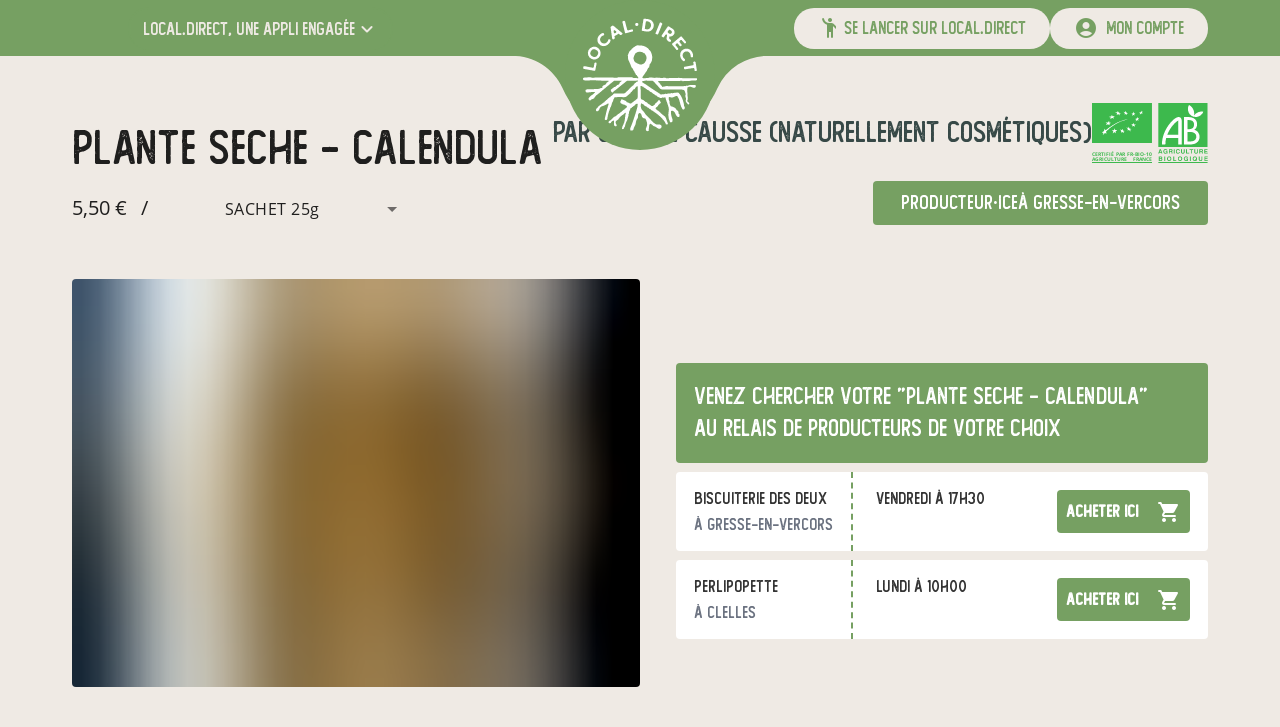

--- FILE ---
content_type: text/html; charset=utf-8
request_url: https://www.local.direct/producteur/corinne-causse-naturellement-cosmetiques/produit/6175317d946a15d5b7094732
body_size: 95203
content:
<!DOCTYPE html><html lang="fr" dir="ltr" data-beasties-container><head><meta charset="utf-8"><title>plante seche - calendula de Corinne Causse (Naturellement cosmétiques) - local.direct</title><meta content name="description"><base href="/"><meta content="width=device-width,initial-scale=1" name="viewport"><!-- prettier-ignore --><style nonce="c06324c6f53d51131834b4affd1291ed">@-webkit-keyframes sk-bouncedelay{0%,80%,to{-webkit-transform:scale(0)}40%{-webkit-transform:scale(1)}}@keyframes sk-bouncedelay{0%,80%,to{-webkit-transform:scale(0);transform:scale(0)}40%{-webkit-transform:scale(1);transform:scale(1)}}:root{--primary-color:#76a062}body{margin:0}.background{width:100%;height:100vh;background:var(--primary-color)}.spinner{position:absolute;top:0;right:0;bottom:0;left:0;width:180px;height:225px;margin:auto;text-align:center}.spinner>img{margin-bottom:25px}.spinner>div{display:inline-block;width:18px;height:18px;background-color:#fff;border-radius:100%;-webkit-animation:sk-bouncedelay 1.4s infinite ease-in-out both;animation:sk-bouncedelay 1.4s infinite ease-in-out both}.spinner .bounce1{-webkit-animation-delay:-.32s;animation-delay:-.32s}.spinner .bounce2{-webkit-animation-delay:-.16s;animation-delay:-.16s}</style><link href="/favicon.ico" rel="icon" sizes="32x32"><link href="/icon.svg" rel="icon" type="image/svg+xml"><link href="/apple-touch-icon.png" rel="apple-touch-icon"><link crossorigin="use-credentials" href="/manifest.webmanifest" rel="manifest"><meta content="local.direct" name="application-name"><meta content="#76a062" name="theme-color"><meta content="ie=edge" http-equiv="x-ua-compatible"><link as="font" crossorigin="anonymous" href="/assets/fonts/open-sans/open-sans-regular.woff2" rel="preload" type="font/woff2"><link as="font" crossorigin="anonymous" href="/assets/fonts/orkney/orkney-bold.woff2" rel="preload" type="font/woff2"><link as="font" crossorigin="anonymous" href="/assets/fonts/material-icons/material-icons-round-v107.woff2" rel="preload" type="font/woff2"><meta content="website" property="og:type"><!-- <meta property="og:image" content="https://www.local.direct/api-v2/assets/pdf/local.direct/flyer.png" /> --><style nonce="c06324c6f53d51131834b4affd1291ed">:root{--mat-checkbox-selected-checkmark-color:#333;--mat-tab-background-color:var(--primary-color);--mat-tab-foreground-color:#fff}@font-face{font-family:Open Sans;font-style:normal;font-weight:300;src:local("Open Sans Light"),local("OpenSans-Light"),url(/assets/fonts/open-sans/open-sans-light.woff2) format("woff2");font-display:swap;unicode-range:U+0000-00FF,U+0131,U+0152-0153,U+02BB-02BC,U+02C6,U+02DA,U+02DC,U+2000-206F,U+2074,U+20AC,U+2122,U+2191,U+2193,U+2212,U+2215,U+FEFF,U+FFFD}@font-face{font-family:Open Sans;font-style:normal;font-weight:400;src:local("Open Sans Regular"),local("OpenSans-Regular"),url(/assets/fonts/open-sans/open-sans-regular.woff2) format("woff2");font-display:swap;unicode-range:U+0000-00FF,U+0131,U+0152-0153,U+02BB-02BC,U+02C6,U+02DA,U+02DC,U+2000-206F,U+2074,U+20AC,U+2122,U+2191,U+2193,U+2212,U+2215,U+FEFF,U+FFFD}@font-face{font-family:Open Sans;font-style:normal;font-weight:600;src:local("Open Sans SemiBold"),local("OpenSans-SemiBold"),url(/assets/fonts/open-sans/open-sans-semi-bold.woff2) format("woff2");font-display:swap;unicode-range:U+0000-00FF,U+0131,U+0152-0153,U+02BB-02BC,U+02C6,U+02DA,U+02DC,U+2000-206F,U+2074,U+20AC,U+2122,U+2191,U+2193,U+2212,U+2215,U+FEFF,U+FFFD}@font-face{font-family:Open Sans;font-style:normal;font-weight:700;src:local("Open Sans Bold"),local("OpenSans-Bold"),url(/assets/fonts/open-sans/open-sans-bold.woff2) format("woff2");font-display:swap;unicode-range:U+0000-00FF,U+0131,U+0152-0153,U+02BB-02BC,U+02C6,U+02DA,U+02DC,U+2000-206F,U+2074,U+20AC,U+2122,U+2191,U+2193,U+2212,U+2215,U+FEFF,U+FFFD}@font-face{font-family:Orkney;font-style:normal;font-weight:700;src:local("Orkney Bold"),local("Orkney-Bold"),url(/assets/fonts/orkney/orkney-bold.woff2) format("woff2");font-display:swap;unicode-range:U+0000-00FF,U+0131,U+0152-0153,U+02BB-02BC,U+02C6,U+02DA,U+02DC,U+2000-206F,U+2074,U+20AC,U+2122,U+2191,U+2193,U+2212,U+2215,U+FEFF,U+FFFD}@font-face{font-family:Orkney;font-style:normal;font-weight:300;src:local("Orkney Light"),local("Orkney-Light"),url(/assets/fonts/orkney/orkney-light.woff2) format("woff2");font-display:swap;unicode-range:U+0000-00FF,U+0131,U+0152-0153,U+02BB-02BC,U+02C6,U+02DA,U+02DC,U+2000-206F,U+2074,U+20AC,U+2122,U+2191,U+2193,U+2212,U+2215,U+FEFF,U+FFFD}@font-face{font-family:Material Icons;font-style:normal;font-weight:400;src:url(/assets/fonts/material-icons/material-icons-round-v107.woff2) format("woff2");font-display:block}@font-face{font-family:Foregen;font-style:normal;font-weight:400;src:url(/assets/fonts/foregen/foregen.woff2) format("woff2");font-display:block}.material-icons{display:inline-block;font-family:Material Icons,sans-serif;font-size:24px;font-style:normal;font-weight:400;font-feature-settings:"liga";line-height:1;text-transform:none;letter-spacing:normal;word-wrap:normal;white-space:nowrap;font-display:block;direction:ltr;-webkit-font-smoothing:antialiased;text-rendering:optimizeLegibility;-moz-osx-font-smoothing:grayscale}:root{--mat-form-field-outlined-container-shape:.5rem}.separator{width:100%;height:3vw;max-height:66px;margin-bottom:-1.5%;pointer-events:none;transform:rotate(180deg)}@media(max-width:600px){.separator{height:4vw;-webkit-mask:url(/assets/images/ui/separator-xs.svg) center/100% no-repeat;mask:url(/assets/images/ui/separator-xs.svg) center/100% no-repeat}}@media(min-width:600px)and (max-width:1280px){.separator{-webkit-mask:url(/assets/images/ui/separator-md.svg) center/100% no-repeat;mask:url(/assets/images/ui/separator-md.svg) center/100% no-repeat}}@media(min-width:1280px){.separator{-webkit-mask:url(/assets/images/ui/separator-lg.svg) center/100% no-repeat;mask:url(/assets/images/ui/separator-lg.svg) center/100% no-repeat}}.app-side-margins-extra-light{margin-left:.75rem;margin-right:.75rem}@media(min-width:600px){.app-side-margins-extra-light{margin-left:18px;margin-right:18px}}@media(min-width:960px){.app-side-margins-extra-light{margin-left:36px;margin-right:36px}}@media(min-width:1280px){.app-side-margins-extra-light{margin-left:72px;margin-right:72px}}@media(min-width:1920px){.app-side-margins-extra-light{margin-left:108px;margin-right:108px}}.app-side-paddings-extra-light{padding-left:.75rem;padding-right:.75rem}@media(min-width:600px){.app-side-paddings-extra-light{padding-left:18px;padding-right:18px}}@media(min-width:960px){.app-side-paddings-extra-light{padding-left:36px;padding-right:36px}}@media(min-width:1280px){.app-side-paddings-extra-light{padding-left:72px;padding-right:72px}}@media(min-width:1920px){.app-side-paddings-extra-light{padding-left:108px;padding-right:108px}}*,:after,:before{--tw-border-spacing-x:0;--tw-border-spacing-y:0;--tw-translate-x:0;--tw-translate-y:0;--tw-rotate:0;--tw-skew-x:0;--tw-skew-y:0;--tw-scale-x:1;--tw-scale-y:1;--tw-pan-x: ;--tw-pan-y: ;--tw-pinch-zoom: ;--tw-scroll-snap-strictness:proximity;--tw-gradient-from-position: ;--tw-gradient-via-position: ;--tw-gradient-to-position: ;--tw-ordinal: ;--tw-slashed-zero: ;--tw-numeric-figure: ;--tw-numeric-spacing: ;--tw-numeric-fraction: ;--tw-ring-inset: ;--tw-ring-offset-width:0px;--tw-ring-offset-color:#fff;--tw-ring-color:rgb(59 130 246 / .5);--tw-ring-offset-shadow:0 0 #0000;--tw-ring-shadow:0 0 #0000;--tw-shadow:0 0 #0000;--tw-shadow-colored:0 0 #0000;--tw-blur: ;--tw-brightness: ;--tw-contrast: ;--tw-grayscale: ;--tw-hue-rotate: ;--tw-invert: ;--tw-saturate: ;--tw-sepia: ;--tw-drop-shadow: ;--tw-backdrop-blur: ;--tw-backdrop-brightness: ;--tw-backdrop-contrast: ;--tw-backdrop-grayscale: ;--tw-backdrop-hue-rotate: ;--tw-backdrop-invert: ;--tw-backdrop-opacity: ;--tw-backdrop-saturate: ;--tw-backdrop-sepia: ;--tw-contain-size: ;--tw-contain-layout: ;--tw-contain-paint: ;--tw-contain-style: }body .absolute{position:absolute}body .relative{position:relative}body .-top-3{top:-.75rem}body .left-0{left:0}body .left-14{left:3.5rem}body .right-0{right:0}body .top-0{top:0}body .z-10{z-index:10}body .z-50{z-index:50}body .col-span-12{grid-column:span 12/span 12}body .m-auto{margin:auto}body .mx-auto{margin-left:auto;margin-right:auto}body .my-0{margin-top:0;margin-bottom:0}body .my-18{margin-top:18px;margin-bottom:18px}body .my-36{margin-top:36px;margin-bottom:36px}body .-mb-2{margin-bottom:-.5rem}body .-mt-1{margin-top:-.25rem}body .mb-36{margin-bottom:36px}body .ml-9{margin-left:9px}body .mr-9{margin-right:9px}body .mt-12{margin-top:3rem}body .mt-9{margin-top:9px}body .box-border{box-sizing:border-box}body .block{display:block}body .flex{display:flex}body .grid{display:grid}body .hidden{display:none}body .h-14{height:3.5rem}body .h-16{height:4rem}body .h-4\/5{height:80%}body .h-56{height:14rem}body .h-fit{height:fit-content}body .h-full{height:100%}body .max-h-40{max-height:10rem}body .w-0{width:0}body .w-14{width:3.5rem}body .w-16{width:4rem}body .w-auto{width:auto}body .w-full{width:100%}body .w-half{width:50%}body .min-w-0{min-width:0}body .max-w-1920{max-width:1920px}body .max-w-full{max-width:100%}body .max-w-xs{max-width:20rem}body .flex-auto{flex:1 1 auto}body .shrink{flex-shrink:1}body .shrink-0{flex-shrink:0}body .grow-0{flex-grow:0}body .cursor-pointer{cursor:pointer}body .grid-flow-row-dense{grid-auto-flow:row dense}body .grid-cols-12{grid-template-columns:repeat(12,minmax(0,1fr))}body .flex-row{flex-direction:row}body .flex-col{flex-direction:column}body .flex-wrap{flex-wrap:wrap}body .items-start{align-items:flex-start}body .items-end{align-items:flex-end}body .items-center{align-items:center}body .justify-end{justify-content:flex-end}body .justify-center{justify-content:center}body .justify-between{justify-content:space-between}body .justify-around{justify-content:space-around}body .justify-evenly{justify-content:space-evenly}body .gap-3{gap:.75rem}body :is(.space-x-12>:not([hidden])~:not([hidden])){--tw-space-x-reverse:0;margin-right:calc(12px * var(--tw-space-x-reverse));margin-left:calc(12px * calc(1 - var(--tw-space-x-reverse)))}body :is(.space-x-18>:not([hidden])~:not([hidden])){--tw-space-x-reverse:0;margin-right:calc(18px * var(--tw-space-x-reverse));margin-left:calc(18px * calc(1 - var(--tw-space-x-reverse)))}body :is(.space-x-2>:not([hidden])~:not([hidden])){--tw-space-x-reverse:0;margin-right:calc(.5rem * var(--tw-space-x-reverse));margin-left:calc(.5rem * calc(1 - var(--tw-space-x-reverse)))}body :is(.space-x-5>:not([hidden])~:not([hidden])){--tw-space-x-reverse:0;margin-right:calc(5px * var(--tw-space-x-reverse));margin-left:calc(5px * calc(1 - var(--tw-space-x-reverse)))}body :is(.space-x-6>:not([hidden])~:not([hidden])){--tw-space-x-reverse:0;margin-right:calc(1.5rem * var(--tw-space-x-reverse));margin-left:calc(1.5rem * calc(1 - var(--tw-space-x-reverse)))}body :is(.space-x-8>:not([hidden])~:not([hidden])){--tw-space-x-reverse:0;margin-right:calc(2rem * var(--tw-space-x-reverse));margin-left:calc(2rem * calc(1 - var(--tw-space-x-reverse)))}body :is(.space-x-9>:not([hidden])~:not([hidden])){--tw-space-x-reverse:0;margin-right:calc(9px * var(--tw-space-x-reverse));margin-left:calc(9px * calc(1 - var(--tw-space-x-reverse)))}body :is(.space-y-12>:not([hidden])~:not([hidden])){--tw-space-y-reverse:0;margin-top:calc(12px * calc(1 - var(--tw-space-y-reverse)));margin-bottom:calc(12px * var(--tw-space-y-reverse))}body :is(.space-y-18>:not([hidden])~:not([hidden])){--tw-space-y-reverse:0;margin-top:calc(18px * calc(1 - var(--tw-space-y-reverse)));margin-bottom:calc(18px * var(--tw-space-y-reverse))}body :is(.space-y-2>:not([hidden])~:not([hidden])){--tw-space-y-reverse:0;margin-top:calc(.5rem * calc(1 - var(--tw-space-y-reverse)));margin-bottom:calc(.5rem * var(--tw-space-y-reverse))}body :is(.space-y-3>:not([hidden])~:not([hidden])){--tw-space-y-reverse:0;margin-top:calc(.75rem * calc(1 - var(--tw-space-y-reverse)));margin-bottom:calc(.75rem * var(--tw-space-y-reverse))}body :is(.space-y-36>:not([hidden])~:not([hidden])){--tw-space-y-reverse:0;margin-top:calc(36px * calc(1 - var(--tw-space-y-reverse)));margin-bottom:calc(36px * var(--tw-space-y-reverse))}body :is(.space-y-5>:not([hidden])~:not([hidden])){--tw-space-y-reverse:0;margin-top:calc(5px * calc(1 - var(--tw-space-y-reverse)));margin-bottom:calc(5px * var(--tw-space-y-reverse))}body :is(.space-y-8>:not([hidden])~:not([hidden])){--tw-space-y-reverse:0;margin-top:calc(2rem * calc(1 - var(--tw-space-y-reverse)));margin-bottom:calc(2rem * var(--tw-space-y-reverse))}body :is(.space-y-9>:not([hidden])~:not([hidden])){--tw-space-y-reverse:0;margin-top:calc(9px * calc(1 - var(--tw-space-y-reverse)));margin-bottom:calc(9px * var(--tw-space-y-reverse))}body :is(.divide-y>:not([hidden])~:not([hidden])){--tw-divide-y-reverse:0;border-top-width:calc(1px * calc(1 - var(--tw-divide-y-reverse)));border-bottom-width:calc(1px * var(--tw-divide-y-reverse))}body :is(.divide-y-2>:not([hidden])~:not([hidden])){--tw-divide-y-reverse:0;border-top-width:calc(2px * calc(1 - var(--tw-divide-y-reverse)));border-bottom-width:calc(2px * var(--tw-divide-y-reverse))}body :is(.divide-dashed>:not([hidden])~:not([hidden])){border-style:dashed}body :is(.divide-primary>:not([hidden])~:not([hidden])){border-color:var(--primary-color)}body .overflow-hidden{overflow:hidden}body .overflow-visible{overflow:visible}body .truncate{overflow:hidden;text-overflow:ellipsis;white-space:nowrap}body .overflow-ellipsis,body .text-ellipsis{text-overflow:ellipsis}body .whitespace-nowrap{white-space:nowrap}body .whitespace-pre-line{white-space:pre-line}body .rounded{border-radius:.25rem}body .rounded-3xl{border-radius:1.5rem}body .rounded-full{border-radius:9999px}body .rounded-md{border-radius:.375rem}body .border-l-2{border-left-width:2px}body .border-r-2{border-right-width:2px}body .border-t-2{border-top-width:2px}body .border-solid{border-style:solid}body .border-dashed{border-style:dashed}body .border-primary{border-color:var(--primary-color)}body .bg-light{--tw-bg-opacity:1;background-color:rgb(239 234 228 / var(--tw-bg-opacity,1))}body .bg-primary{background-color:var(--primary-color)}body .bg-primary-dark{background-color:var(--primary-darker-color)}body .bg-white{--tw-bg-opacity:1;background-color:rgb(255 255 255 / var(--tw-bg-opacity,1))}body .p-18{padding:18px}body .p-2{padding:.5rem}body .p-9{padding:9px}body .px-2{padding-left:.5rem;padding-right:.5rem}body .px-3{padding-left:.75rem;padding-right:.75rem}body .px-7{padding-left:1.75rem;padding-right:1.75rem}body .px-9{padding-left:9px;padding-right:9px}body .py-1{padding-top:.25rem;padding-bottom:.25rem}body .py-1\.5{padding-top:.375rem;padding-bottom:.375rem}body .py-2{padding-top:.5rem;padding-bottom:.5rem}body .py-4{padding-top:1rem;padding-bottom:1rem}body .pb-6{padding-bottom:1.5rem}body .pt-6{padding-top:1.5rem}body .text-center{text-align:center}body .font-display{font-family:Foregen,Foregen Fallback}body .text-14{font-size:14px;line-height:20px}body .text-16{font-size:16px;line-height:23px}body .text-18{font-size:18px;line-height:25px}body .text-20{font-size:20px;line-height:27px}body .text-2xl{font-size:1.5rem;line-height:2rem}body .text-3xl{font-size:1.875rem;line-height:2.25rem}body .text-5xl{font-size:3rem;line-height:1}body .text-sm{font-size:.875rem;line-height:1.25rem}body .text-xl{font-size:1.25rem;line-height:1.75rem}body .font-bold{font-weight:700}body .font-normal{font-weight:400}body .font-semibold{font-weight:600}body .uppercase{text-transform:uppercase}body .leading-5{line-height:1.25rem}body .text-accent{color:var(--dark-color)}body .text-black{--tw-text-opacity:1;color:rgb(51 51 51 / var(--tw-text-opacity,1))}body .text-current{color:currentColor}body .text-gray-500{--tw-text-opacity:1;color:rgb(107 114 128 / var(--tw-text-opacity,1))}body .text-light{--tw-text-opacity:1;color:rgb(239 234 228 / var(--tw-text-opacity,1))}body .text-neutral-400{--tw-text-opacity:1;color:rgb(163 163 163 / var(--tw-text-opacity,1))}body .text-primary{color:var(--primary-color)}body .text-white{--tw-text-opacity:1;color:rgb(255 255 255 / var(--tw-text-opacity,1))}body .text-opacity-30{--tw-text-opacity:.3}body .no-underline{text-decoration-line:none}body .opacity-20{opacity:.2}body .transition-all{transition-property:all;transition-timing-function:cubic-bezier(.4,0,.2,1);transition-duration:.15s}html{--mat-sys-on-surface:initial}html{--mat-autocomplete-container-shape:4px;--mat-autocomplete-container-elevation-shadow:0px 5px 5px -3px rgba(0, 0, 0, .2),0px 8px 10px 1px rgba(0, 0, 0, .14),0px 3px 14px 2px rgba(0, 0, 0, .12);--mat-autocomplete-background-color:white;--mat-select-container-elevation-shadow:0px 5px 5px -3px rgba(0, 0, 0, .2),0px 8px 10px 1px rgba(0, 0, 0, .14),0px 3px 14px 2px rgba(0, 0, 0, .12);--mat-select-panel-background-color:white;--mat-select-enabled-trigger-text-color:rgba(0, 0, 0, .87);--mat-select-disabled-trigger-text-color:color-mix(in srgb, rgba(0, 0, 0, .87) 38%, transparent);--mat-select-placeholder-text-color:rgba(0, 0, 0, .54);--mat-select-enabled-arrow-color:rgba(0, 0, 0, .54);--mat-select-disabled-arrow-color:color-mix(in srgb, rgba(0, 0, 0, .87) 38%, transparent);--mat-select-focused-arrow-color:var(--primary-color);--mat-select-invalid-arrow-color:#ef5350}html{--mat-select-arrow-transform:translateY(-8px);--mat-select-trigger-text-font:"Open Sans",sans-serif;--mat-select-trigger-text-line-height:24px;--mat-select-trigger-text-size:16px;--mat-select-trigger-text-tracking:.03125em;--mat-select-trigger-text-weight:400;--mat-tooltip-container-shape:4px;--mat-tooltip-supporting-text-line-height:16px;--mat-tooltip-container-color:#424242;--mat-tooltip-supporting-text-color:white;--mat-tooltip-supporting-text-font:"Open Sans",sans-serif;--mat-tooltip-supporting-text-size:12px;--mat-tooltip-supporting-text-weight:400;--mat-tooltip-supporting-text-tracking:.0333333333em;--mat-dialog-container-shape:4px;--mat-dialog-container-elevation-shadow:0px 11px 15px -7px rgba(0, 0, 0, .2),0px 24px 38px 3px rgba(0, 0, 0, .14),0px 9px 46px 8px rgba(0, 0, 0, .12);--mat-dialog-container-max-width:80vw;--mat-dialog-container-small-max-width:80vw;--mat-dialog-container-min-width:0;--mat-dialog-actions-alignment:start;--mat-dialog-actions-padding:8px;--mat-dialog-content-padding:20px 24px;--mat-dialog-with-actions-content-padding:20px 24px;--mat-dialog-headline-padding:0 24px 9px;--mat-dialog-container-color:white;--mat-dialog-subhead-color:rgba(0, 0, 0, .87);--mat-dialog-supporting-text-color:rgba(0, 0, 0, .54);--mat-dialog-subhead-font:"Open Sans",sans-serif;--mat-dialog-subhead-line-height:32px;--mat-dialog-subhead-size:20px;--mat-dialog-subhead-weight:500;--mat-dialog-subhead-tracking:.0125em;--mat-dialog-supporting-text-font:"Open Sans",sans-serif;--mat-dialog-supporting-text-line-height:24px;--mat-dialog-supporting-text-size:16px;--mat-dialog-supporting-text-weight:400;--mat-dialog-supporting-text-tracking:.03125em;--mat-snack-bar-container-shape:4px;--mat-snack-bar-container-color:#424242;--mat-snack-bar-supporting-text-color:white;--mat-snack-bar-button-color:var(--primary-lighter-color);--mat-snack-bar-supporting-text-font:"Open Sans",sans-serif;--mat-snack-bar-supporting-text-line-height:20px;--mat-snack-bar-supporting-text-size:14px;--mat-snack-bar-supporting-text-weight:400;--mat-button-filled-container-shape:4px;--mat-button-filled-horizontal-padding:16px;--mat-button-filled-icon-offset:-4px;--mat-button-filled-icon-spacing:8px;--mat-button-filled-touch-target-size:48px;--mat-button-outlined-container-shape:4px;--mat-button-outlined-horizontal-padding:15px;--mat-button-outlined-icon-offset:-4px;--mat-button-outlined-icon-spacing:8px;--mat-button-outlined-keep-touch-target:false;--mat-button-outlined-outline-width:1px;--mat-button-outlined-touch-target-size:48px;--mat-button-protected-container-elevation-shadow:0px 3px 1px -2px rgba(0, 0, 0, .2),0px 2px 2px 0px rgba(0, 0, 0, .14),0px 1px 5px 0px rgba(0, 0, 0, .12);--mat-button-protected-container-shape:4px;--mat-button-protected-disabled-container-elevation-shadow:0px 0px 0px 0px rgba(0, 0, 0, .2),0px 0px 0px 0px rgba(0, 0, 0, .14),0px 0px 0px 0px rgba(0, 0, 0, .12);--mat-button-protected-focus-container-elevation-shadow:0px 2px 4px -1px rgba(0, 0, 0, .2),0px 4px 5px 0px rgba(0, 0, 0, .14),0px 1px 10px 0px rgba(0, 0, 0, .12);--mat-button-protected-horizontal-padding:16px;--mat-button-protected-hover-container-elevation-shadow:0px 2px 4px -1px rgba(0, 0, 0, .2),0px 4px 5px 0px rgba(0, 0, 0, .14),0px 1px 10px 0px rgba(0, 0, 0, .12);--mat-button-protected-icon-offset:-4px;--mat-button-protected-icon-spacing:8px;--mat-button-protected-pressed-container-elevation-shadow:0px 5px 5px -3px rgba(0, 0, 0, .2),0px 8px 10px 1px rgba(0, 0, 0, .14),0px 3px 14px 2px rgba(0, 0, 0, .12);--mat-button-protected-touch-target-size:48px;--mat-button-text-container-shape:4px;--mat-button-text-horizontal-padding:8px;--mat-button-text-icon-offset:0;--mat-button-text-icon-spacing:8px;--mat-button-text-with-icon-horizontal-padding:8px;--mat-button-text-touch-target-size:48px;--mat-button-tonal-container-shape:4px;--mat-button-tonal-horizontal-padding:16px;--mat-button-tonal-icon-offset:-4px;--mat-button-tonal-icon-spacing:8px;--mat-button-tonal-touch-target-size:48px;--mat-button-filled-container-color:white;--mat-button-filled-disabled-container-color:color-mix(in srgb, rgba(0, 0, 0, .87) 12%, transparent);--mat-button-filled-disabled-label-text-color:color-mix(in srgb, rgba(0, 0, 0, .87) 38%, transparent);--mat-button-filled-disabled-state-layer-color:rgba(0, 0, 0, .54);--mat-button-filled-focus-state-layer-opacity:.12;--mat-button-filled-hover-state-layer-opacity:.04;--mat-button-filled-label-text-color:rgba(0, 0, 0, .87);--mat-button-filled-pressed-state-layer-opacity:.12;--mat-button-filled-ripple-color:color-mix(in srgb, rgba(0, 0, 0, .87) 12%, transparent);--mat-button-filled-state-layer-color:rgba(0, 0, 0, .87);--mat-button-outlined-disabled-label-text-color:color-mix(in srgb, rgba(0, 0, 0, .87) 38%, transparent);--mat-button-outlined-disabled-outline-color:rgba(0, 0, 0, .12);--mat-button-outlined-disabled-state-layer-color:rgba(0, 0, 0, .54);--mat-button-outlined-focus-state-layer-opacity:.12;--mat-button-outlined-hover-state-layer-opacity:.04;--mat-button-outlined-label-text-color:rgba(0, 0, 0, .87);--mat-button-outlined-outline-color:rgba(0, 0, 0, .12);--mat-button-outlined-pressed-state-layer-opacity:.12;--mat-button-outlined-ripple-color:color-mix(in srgb, rgba(0, 0, 0, .87) 12%, transparent);--mat-button-outlined-state-layer-color:rgba(0, 0, 0, .87);--mat-button-protected-container-color:white;--mat-button-protected-disabled-container-color:color-mix(in srgb, rgba(0, 0, 0, .87) 12%, transparent);--mat-button-protected-disabled-label-text-color:color-mix(in srgb, rgba(0, 0, 0, .87) 38%, transparent);--mat-button-protected-disabled-state-layer-color:rgba(0, 0, 0, .54);--mat-button-protected-focus-state-layer-opacity:.12;--mat-button-protected-hover-state-layer-opacity:.04;--mat-button-protected-label-text-color:rgba(0, 0, 0, .87);--mat-button-protected-pressed-state-layer-opacity:.12;--mat-button-protected-ripple-color:color-mix(in srgb, rgba(0, 0, 0, .87) 12%, transparent);--mat-button-protected-state-layer-color:rgba(0, 0, 0, .87);--mat-button-text-disabled-label-text-color:color-mix(in srgb, rgba(0, 0, 0, .87) 38%, transparent);--mat-button-text-disabled-state-layer-color:rgba(0, 0, 0, .54);--mat-button-text-focus-state-layer-opacity:.12;--mat-button-text-hover-state-layer-opacity:.04;--mat-button-text-label-text-color:rgba(0, 0, 0, .87);--mat-button-text-pressed-state-layer-opacity:.12;--mat-button-text-ripple-color:color-mix(in srgb, rgba(0, 0, 0, .87) 12%, transparent);--mat-button-text-state-layer-color:rgba(0, 0, 0, .87);--mat-button-tonal-container-color:white;--mat-button-tonal-disabled-container-color:color-mix(in srgb, rgba(0, 0, 0, .87) 12%, transparent);--mat-button-tonal-disabled-label-text-color:color-mix(in srgb, rgba(0, 0, 0, .87) 38%, transparent);--mat-button-tonal-disabled-state-layer-color:rgba(0, 0, 0, .54);--mat-button-tonal-focus-state-layer-opacity:.12;--mat-button-tonal-hover-state-layer-opacity:.04;--mat-button-tonal-label-text-color:rgba(0, 0, 0, .87);--mat-button-tonal-pressed-state-layer-opacity:.12;--mat-button-tonal-ripple-color:color-mix(in srgb, rgba(0, 0, 0, .87) 12%, transparent);--mat-button-tonal-state-layer-color:rgba(0, 0, 0, .87)}html{--mat-button-filled-container-height:36px;--mat-button-filled-touch-target-display:block;--mat-button-outlined-container-height:36px;--mat-button-outlined-touch-target-display:block;--mat-button-protected-container-height:36px;--mat-button-protected-touch-target-display:block;--mat-button-text-container-height:36px;--mat-button-text-touch-target-display:block;--mat-button-tonal-container-height:36px;--mat-button-tonal-touch-target-display:block;--mat-button-filled-label-text-font:"Open Sans",sans-serif;--mat-button-filled-label-text-size:14px;--mat-button-filled-label-text-tracking:.0892857143em;--mat-button-filled-label-text-transform:none;--mat-button-filled-label-text-weight:500;--mat-button-outlined-label-text-font:"Open Sans",sans-serif;--mat-button-outlined-label-text-size:14px;--mat-button-outlined-label-text-tracking:.0892857143em;--mat-button-outlined-label-text-transform:none;--mat-button-outlined-label-text-weight:500;--mat-button-protected-label-text-font:"Open Sans",sans-serif;--mat-button-protected-label-text-size:14px;--mat-button-protected-label-text-tracking:.0892857143em;--mat-button-protected-label-text-transform:none;--mat-button-protected-label-text-weight:500;--mat-button-text-label-text-font:"Open Sans",sans-serif;--mat-button-text-label-text-size:14px;--mat-button-text-label-text-tracking:.0892857143em;--mat-button-text-label-text-transform:none;--mat-button-text-label-text-weight:500;--mat-button-tonal-label-text-font:"Open Sans",sans-serif;--mat-button-tonal-label-text-size:14px;--mat-button-tonal-label-text-tracking:.0892857143em;--mat-button-tonal-label-text-transform:none;--mat-button-tonal-label-text-weight:500;--mat-card-elevated-container-shape:4px;--mat-card-outlined-container-shape:4px;--mat-card-filled-container-shape:4px;--mat-card-outlined-outline-width:1px;--mat-card-elevated-container-color:white;--mat-card-elevated-container-elevation:0px 2px 1px -1px rgba(0, 0, 0, .2),0px 1px 1px 0px rgba(0, 0, 0, .14),0px 1px 3px 0px rgba(0, 0, 0, .12);--mat-card-outlined-container-color:white;--mat-card-outlined-container-elevation:0px 0px 0px 0px rgba(0, 0, 0, .2),0px 0px 0px 0px rgba(0, 0, 0, .14),0px 0px 0px 0px rgba(0, 0, 0, .12);--mat-card-outlined-outline-color:rgba(0, 0, 0, .12);--mat-card-subtitle-text-color:rgba(0, 0, 0, .54);--mat-card-filled-container-color:white;--mat-card-filled-container-elevation:0px 0px 0px 0px rgba(0, 0, 0, .2),0px 0px 0px 0px rgba(0, 0, 0, .14),0px 0px 0px 0px rgba(0, 0, 0, .12);--mat-card-title-text-font:"Open Sans",sans-serif;--mat-card-title-text-line-height:32px;--mat-card-title-text-size:20px;--mat-card-title-text-tracking:.0125em;--mat-card-title-text-weight:500;--mat-card-subtitle-text-font:"Open Sans",sans-serif;--mat-card-subtitle-text-line-height:22px;--mat-card-subtitle-text-size:14px;--mat-card-subtitle-text-tracking:.0071428571em;--mat-card-subtitle-text-weight:500;--mat-menu-container-shape:4px;--mat-menu-divider-bottom-spacing:0;--mat-menu-divider-top-spacing:0;--mat-menu-item-spacing:16px;--mat-menu-item-icon-size:24px;--mat-menu-item-leading-spacing:16px;--mat-menu-item-trailing-spacing:16px;--mat-menu-item-with-icon-leading-spacing:16px;--mat-menu-item-with-icon-trailing-spacing:16px;--mat-menu-container-elevation-shadow:0px 5px 5px -3px rgba(0, 0, 0, .2),0px 8px 10px 1px rgba(0, 0, 0, .14),0px 3px 14px 2px rgba(0, 0, 0, .12);--mat-menu-item-label-text-color:rgba(0, 0, 0, .87);--mat-menu-item-icon-color:rgba(0, 0, 0, .87);--mat-menu-item-hover-state-layer-color:color-mix(in srgb, rgba(0, 0, 0, .87) 4%, transparent);--mat-menu-item-focus-state-layer-color:color-mix(in srgb, rgba(0, 0, 0, .87) 12%, transparent);--mat-menu-container-color:white;--mat-menu-divider-color:rgba(0, 0, 0, .12);--mat-menu-item-label-text-font:"Open Sans",sans-serif;--mat-menu-item-label-text-size:16px;--mat-menu-item-label-text-tracking:.03125em;--mat-menu-item-label-text-line-height:24px;--mat-menu-item-label-text-weight:400;--mat-list-active-indicator-color:transparent;--mat-list-active-indicator-shape:4px;--mat-list-list-item-container-shape:0;--mat-list-list-item-leading-avatar-shape:50%;--mat-list-list-item-container-color:transparent;--mat-list-list-item-selected-container-color:transparent;--mat-list-list-item-leading-avatar-color:transparent;--mat-list-list-item-leading-icon-size:24px;--mat-list-list-item-leading-avatar-size:40px;--mat-list-list-item-trailing-icon-size:24px;--mat-list-list-item-disabled-state-layer-color:transparent;--mat-list-list-item-disabled-state-layer-opacity:0;--mat-list-list-item-disabled-label-text-opacity:.38;--mat-list-list-item-disabled-leading-icon-opacity:.38;--mat-list-list-item-disabled-trailing-icon-opacity:.38;--mat-list-list-item-label-text-color:rgba(0, 0, 0, .87);--mat-list-list-item-supporting-text-color:rgba(0, 0, 0, .54);--mat-list-list-item-leading-icon-color:rgba(0, 0, 0, .54);--mat-list-list-item-trailing-supporting-text-color:rgba(0, 0, 0, .54);--mat-list-list-item-trailing-icon-color:rgba(0, 0, 0, .54);--mat-list-list-item-selected-trailing-icon-color:rgba(0, 0, 0, .54);--mat-list-list-item-disabled-label-text-color:rgba(0, 0, 0, .87);--mat-list-list-item-disabled-leading-icon-color:rgba(0, 0, 0, .87);--mat-list-list-item-disabled-trailing-icon-color:rgba(0, 0, 0, .87);--mat-list-list-item-hover-label-text-color:rgba(0, 0, 0, .87);--mat-list-list-item-hover-leading-icon-color:rgba(0, 0, 0, .54);--mat-list-list-item-hover-state-layer-color:rgba(0, 0, 0, .87);--mat-list-list-item-hover-state-layer-opacity:.04;--mat-list-list-item-hover-trailing-icon-color:rgba(0, 0, 0, .54);--mat-list-list-item-focus-label-text-color:rgba(0, 0, 0, .87);--mat-list-list-item-focus-state-layer-color:rgba(0, 0, 0, .87);--mat-list-list-item-focus-state-layer-opacity:.12}html{--mat-list-list-item-leading-icon-start-space:16px;--mat-list-list-item-leading-icon-end-space:32px;--mat-list-list-item-one-line-container-height:48px;--mat-list-list-item-two-line-container-height:64px;--mat-list-list-item-three-line-container-height:88px}html{--mat-list-list-item-label-text-font:"Open Sans",sans-serif;--mat-list-list-item-label-text-line-height:24px;--mat-list-list-item-label-text-size:16px;--mat-list-list-item-label-text-tracking:.03125em;--mat-list-list-item-label-text-weight:400;--mat-list-list-item-supporting-text-font:"Open Sans",sans-serif;--mat-list-list-item-supporting-text-line-height:20px;--mat-list-list-item-supporting-text-size:14px;--mat-list-list-item-supporting-text-tracking:.0178571429em;--mat-list-list-item-supporting-text-weight:400;--mat-list-list-item-trailing-supporting-text-font:"Open Sans",sans-serif;--mat-list-list-item-trailing-supporting-text-line-height:20px;--mat-list-list-item-trailing-supporting-text-size:12px;--mat-list-list-item-trailing-supporting-text-tracking:.0333333333em;--mat-list-list-item-trailing-supporting-text-weight:400}html{--mat-bottom-sheet-container-shape:4px;--mat-bottom-sheet-container-text-color:rgba(0, 0, 0, .87);--mat-bottom-sheet-container-background-color:white;--mat-bottom-sheet-container-text-font:"Open Sans",sans-serif;--mat-bottom-sheet-container-text-line-height:20px;--mat-bottom-sheet-container-text-size:14px;--mat-bottom-sheet-container-text-tracking:.0178571429em;--mat-bottom-sheet-container-text-weight:400;--mat-expansion-container-shape:4px;--mat-expansion-container-elevation-shadow:0px 3px 1px -2px rgba(0, 0, 0, .2),0px 2px 2px 0px rgba(0, 0, 0, .14),0px 1px 5px 0px rgba(0, 0, 0, .12);--mat-expansion-legacy-header-indicator-display:inline-block;--mat-expansion-header-indicator-display:none;--mat-expansion-container-background-color:white;--mat-expansion-container-text-color:rgba(0, 0, 0, .87);--mat-expansion-actions-divider-color:rgba(0, 0, 0, .12);--mat-expansion-header-hover-state-layer-color:color-mix(in srgb, rgba(0, 0, 0, .87) 4%, transparent);--mat-expansion-header-focus-state-layer-color:color-mix(in srgb, rgba(0, 0, 0, .87) 12%, transparent);--mat-expansion-header-disabled-state-text-color:color-mix(in srgb, rgba(0, 0, 0, .87) 38%, transparent);--mat-expansion-header-text-color:rgba(0, 0, 0, .87);--mat-expansion-header-description-color:rgba(0, 0, 0, .54);--mat-expansion-header-indicator-color:rgba(0, 0, 0, .54);--mat-expansion-header-collapsed-state-height:48px;--mat-expansion-header-expanded-state-height:64px;--mat-expansion-header-text-font:"Open Sans",sans-serif;--mat-expansion-header-text-size:14px;--mat-expansion-header-text-weight:500;--mat-expansion-header-text-line-height:inherit;--mat-expansion-header-text-tracking:inherit;--mat-expansion-container-text-font:"Open Sans",sans-serif;--mat-expansion-container-text-line-height:20px;--mat-expansion-container-text-size:14px;--mat-expansion-container-text-tracking:.0178571429em;--mat-expansion-container-text-weight:400}html{--mat-radio-disabled-selected-icon-opacity:.38;--mat-radio-disabled-unselected-icon-opacity:.38;--mat-radio-state-layer-size:40px;--mat-radio-touch-target-size:48px}html{--mat-radio-state-layer-size:40px;--mat-radio-touch-target-display:block;--mat-radio-label-text-font:"Open Sans",sans-serif;--mat-radio-label-text-line-height:20px;--mat-radio-label-text-size:14px;--mat-radio-label-text-tracking:.0178571429em;--mat-radio-label-text-weight:400;--mat-checkbox-disabled-selected-checkmark-color:white;--mat-checkbox-selected-focus-state-layer-opacity:.12;--mat-checkbox-selected-hover-state-layer-opacity:.04;--mat-checkbox-selected-pressed-state-layer-opacity:.12;--mat-checkbox-unselected-focus-state-layer-opacity:.12;--mat-checkbox-unselected-hover-state-layer-opacity:.04;--mat-checkbox-unselected-pressed-state-layer-opacity:.12;--mat-checkbox-touch-target-size:48px;--mat-checkbox-disabled-label-color:color-mix(in srgb, rgba(0, 0, 0, .87) 38%, transparent);--mat-checkbox-label-text-color:rgba(0, 0, 0, .87);--mat-checkbox-disabled-selected-icon-color:color-mix(in srgb, rgba(0, 0, 0, .87) 38%, transparent);--mat-checkbox-disabled-unselected-icon-color:color-mix(in srgb, rgba(0, 0, 0, .87) 38%, transparent);--mat-checkbox-selected-checkmark-color:#fff;--mat-checkbox-selected-focus-icon-color:var(--primary-darker-color);--mat-checkbox-selected-hover-icon-color:var(--primary-darker-color);--mat-checkbox-selected-icon-color:var(--primary-darker-color);--mat-checkbox-selected-pressed-icon-color:var(--primary-darker-color);--mat-checkbox-unselected-focus-icon-color:rgba(0, 0, 0, .87);--mat-checkbox-unselected-hover-icon-color:rgba(0, 0, 0, .87);--mat-checkbox-unselected-icon-color:rgba(0, 0, 0, .54);--mat-checkbox-selected-focus-state-layer-color:var(--primary-darker-color);--mat-checkbox-selected-hover-state-layer-color:var(--primary-darker-color);--mat-checkbox-selected-pressed-state-layer-color:var(--primary-darker-color);--mat-checkbox-unselected-focus-state-layer-color:rgba(0, 0, 0, .87);--mat-checkbox-unselected-hover-state-layer-color:rgba(0, 0, 0, .87);--mat-checkbox-unselected-pressed-state-layer-color:rgba(0, 0, 0, .87)}html{--mat-checkbox-touch-target-display:block;--mat-checkbox-state-layer-size:40px;--mat-checkbox-label-text-font:"Open Sans",sans-serif;--mat-checkbox-label-text-line-height:20px;--mat-checkbox-label-text-size:14px;--mat-checkbox-label-text-tracking:.0178571429em;--mat-checkbox-label-text-weight:400;--mat-form-field-filled-active-indicator-height:1px;--mat-form-field-filled-focus-active-indicator-height:2px;--mat-form-field-filled-container-shape:4px;--mat-form-field-outlined-outline-width:1px;--mat-form-field-outlined-focus-outline-width:2px;--mat-form-field-outlined-container-shape:4px;--mat-form-field-focus-select-arrow-color:color-mix(in srgb, var(--primary-color) 87%, transparent);--mat-form-field-filled-caret-color:var(--primary-color);--mat-form-field-filled-focus-active-indicator-color:var(--primary-color);--mat-form-field-filled-focus-label-text-color:color-mix(in srgb, var(--primary-color) 87%, transparent);--mat-form-field-outlined-caret-color:var(--primary-color);--mat-form-field-outlined-focus-outline-color:var(--primary-color);--mat-form-field-outlined-focus-label-text-color:color-mix(in srgb, var(--primary-color) 87%, transparent);--mat-form-field-disabled-input-text-placeholder-color:color-mix(in srgb, rgba(0, 0, 0, .87) 38%, transparent);--mat-form-field-state-layer-color:rgba(0, 0, 0, .87);--mat-form-field-error-text-color:#ef5350;--mat-form-field-select-option-text-color:inherit;--mat-form-field-select-disabled-option-text-color:GrayText;--mat-form-field-leading-icon-color:unset;--mat-form-field-disabled-leading-icon-color:unset;--mat-form-field-trailing-icon-color:unset;--mat-form-field-disabled-trailing-icon-color:unset;--mat-form-field-error-focus-trailing-icon-color:unset;--mat-form-field-error-hover-trailing-icon-color:unset;--mat-form-field-error-trailing-icon-color:unset;--mat-form-field-enabled-select-arrow-color:rgba(0, 0, 0, .54);--mat-form-field-disabled-select-arrow-color:color-mix(in srgb, rgba(0, 0, 0, .87) 38%, transparent);--mat-form-field-hover-state-layer-opacity:.04;--mat-form-field-focus-state-layer-opacity:.12;--mat-form-field-filled-container-color:#f6f6f6;--mat-form-field-filled-disabled-container-color:color-mix(in srgb, rgba(0, 0, 0, .87) 4%, transparent);--mat-form-field-filled-label-text-color:rgba(0, 0, 0, .54);--mat-form-field-filled-hover-label-text-color:rgba(0, 0, 0, .54);--mat-form-field-filled-disabled-label-text-color:color-mix(in srgb, rgba(0, 0, 0, .87) 38%, transparent);--mat-form-field-filled-input-text-color:rgba(0, 0, 0, .87);--mat-form-field-filled-disabled-input-text-color:color-mix(in srgb, rgba(0, 0, 0, .87) 38%, transparent);--mat-form-field-filled-input-text-placeholder-color:rgba(0, 0, 0, .54);--mat-form-field-filled-error-hover-label-text-color:#ef5350;--mat-form-field-filled-error-focus-label-text-color:#ef5350;--mat-form-field-filled-error-label-text-color:#ef5350;--mat-form-field-filled-error-caret-color:#ef5350;--mat-form-field-filled-active-indicator-color:rgba(0, 0, 0, .54);--mat-form-field-filled-disabled-active-indicator-color:color-mix(in srgb, rgba(0, 0, 0, .87) 12%, transparent);--mat-form-field-filled-hover-active-indicator-color:rgba(0, 0, 0, .87);--mat-form-field-filled-error-active-indicator-color:#ef5350;--mat-form-field-filled-error-focus-active-indicator-color:#ef5350;--mat-form-field-filled-error-hover-active-indicator-color:#ef5350;--mat-form-field-outlined-label-text-color:rgba(0, 0, 0, .54);--mat-form-field-outlined-hover-label-text-color:rgba(0, 0, 0, .87);--mat-form-field-outlined-disabled-label-text-color:color-mix(in srgb, rgba(0, 0, 0, .87) 38%, transparent);--mat-form-field-outlined-input-text-color:rgba(0, 0, 0, .87);--mat-form-field-outlined-disabled-input-text-color:color-mix(in srgb, rgba(0, 0, 0, .87) 38%, transparent);--mat-form-field-outlined-input-text-placeholder-color:rgba(0, 0, 0, .54);--mat-form-field-outlined-error-caret-color:#ef5350;--mat-form-field-outlined-error-focus-label-text-color:#ef5350;--mat-form-field-outlined-error-label-text-color:#ef5350;--mat-form-field-outlined-error-hover-label-text-color:#ef5350;--mat-form-field-outlined-outline-color:rgba(0, 0, 0, .38);--mat-form-field-outlined-disabled-outline-color:color-mix(in srgb, rgba(0, 0, 0, .87) 12%, transparent);--mat-form-field-outlined-hover-outline-color:rgba(0, 0, 0, .87);--mat-form-field-outlined-error-focus-outline-color:#ef5350;--mat-form-field-outlined-error-hover-outline-color:#ef5350;--mat-form-field-outlined-error-outline-color:#ef5350}html{--mat-form-field-container-height:56px;--mat-form-field-filled-label-display:block;--mat-form-field-container-vertical-padding:16px;--mat-form-field-filled-with-label-container-padding-top:24px;--mat-form-field-filled-with-label-container-padding-bottom:8px;--mat-form-field-container-text-font:"Open Sans",sans-serif;--mat-form-field-container-text-line-height:24px;--mat-form-field-container-text-size:16px;--mat-form-field-container-text-tracking:.03125em;--mat-form-field-container-text-weight:400;--mat-form-field-outlined-label-text-populated-size:16px;--mat-form-field-subscript-text-font:"Open Sans",sans-serif;--mat-form-field-subscript-text-line-height:20px;--mat-form-field-subscript-text-size:12px;--mat-form-field-subscript-text-tracking:.0333333333em;--mat-form-field-subscript-text-weight:400;--mat-form-field-filled-label-text-font:"Open Sans",sans-serif;--mat-form-field-filled-label-text-size:16px;--mat-form-field-filled-label-text-tracking:.03125em;--mat-form-field-filled-label-text-weight:400;--mat-form-field-outlined-label-text-font:"Open Sans",sans-serif;--mat-form-field-outlined-label-text-size:16px;--mat-form-field-outlined-label-text-tracking:.03125em;--mat-form-field-outlined-label-text-weight:400;--mat-stepper-header-focus-state-layer-shape:0;--mat-stepper-header-hover-state-layer-shape:0;--mat-stepper-header-icon-foreground-color:#fff;--mat-stepper-header-selected-state-icon-background-color:var(--primary-color);--mat-stepper-header-selected-state-icon-foreground-color:#fff;--mat-stepper-header-done-state-icon-background-color:var(--primary-color);--mat-stepper-header-done-state-icon-foreground-color:#fff;--mat-stepper-header-edit-state-icon-background-color:var(--primary-color);--mat-stepper-header-edit-state-icon-foreground-color:#fff;--mat-stepper-container-color:white;--mat-stepper-line-color:rgba(0, 0, 0, .12);--mat-stepper-header-hover-state-layer-color:color-mix(in srgb, rgba(0, 0, 0, .87) 4%, transparent);--mat-stepper-header-focus-state-layer-color:color-mix(in srgb, rgba(0, 0, 0, .87) 12%, transparent);--mat-stepper-header-label-text-color:rgba(0, 0, 0, .54);--mat-stepper-header-optional-label-text-color:rgba(0, 0, 0, .54);--mat-stepper-header-selected-state-label-text-color:rgba(0, 0, 0, .87);--mat-stepper-header-error-state-label-text-color:#ef5350;--mat-stepper-header-icon-background-color:rgba(0, 0, 0, .54);--mat-stepper-header-error-state-icon-foreground-color:#ef5350;--mat-stepper-header-error-state-icon-background-color:transparent}html{--mat-stepper-header-height:72px;--mat-stepper-container-text-font:"Open Sans",sans-serif;--mat-stepper-header-label-text-font:"Open Sans",sans-serif;--mat-stepper-header-label-text-size:14px;--mat-stepper-header-label-text-weight:400;--mat-stepper-header-error-state-label-text-size:16px;--mat-stepper-header-selected-state-label-text-size:16px;--mat-stepper-header-selected-state-label-text-weight:400;--mat-datepicker-calendar-container-shape:4px;--mat-datepicker-calendar-container-touch-shape:4px;--mat-datepicker-calendar-container-elevation-shadow:0px 2px 4px -1px rgba(0, 0, 0, .2),0px 4px 5px 0px rgba(0, 0, 0, .14),0px 1px 10px 0px rgba(0, 0, 0, .12);--mat-datepicker-calendar-container-touch-elevation-shadow:0px 11px 15px -7px rgba(0, 0, 0, .2),0px 24px 38px 3px rgba(0, 0, 0, .14),0px 9px 46px 8px rgba(0, 0, 0, .12);--mat-datepicker-calendar-date-in-range-state-background-color:color-mix(in srgb, var(--primary-color) 20%, transparent);--mat-datepicker-calendar-date-in-comparison-range-state-background-color:color-mix(in srgb, var(--primary-darker-color) 20%, transparent);--mat-datepicker-calendar-date-in-overlap-range-state-background-color:#a8dab5;--mat-datepicker-calendar-date-in-overlap-range-selected-state-background-color:rgb(69.5241935484, 163.4758064516, 93.9516129032);--mat-datepicker-calendar-date-selected-state-text-color:#fff;--mat-datepicker-calendar-date-selected-state-background-color:var(--primary-color);--mat-datepicker-calendar-date-selected-disabled-state-background-color:color-mix(in srgb, var(--primary-color) 38%, transparent);--mat-datepicker-calendar-date-today-selected-state-outline-color:#fff;--mat-datepicker-calendar-date-focus-state-background-color:color-mix(in srgb, var(--primary-color) 12%, transparent);--mat-datepicker-calendar-date-hover-state-background-color:color-mix(in srgb, var(--primary-color) 4%, transparent);--mat-datepicker-toggle-active-state-icon-color:var(--primary-color);--mat-datepicker-toggle-icon-color:rgba(0, 0, 0, .54);--mat-datepicker-calendar-body-label-text-color:rgba(0, 0, 0, .54);--mat-datepicker-calendar-period-button-text-color:rgba(0, 0, 0, .87);--mat-datepicker-calendar-period-button-icon-color:rgba(0, 0, 0, .54);--mat-datepicker-calendar-navigation-button-icon-color:rgba(0, 0, 0, .54);--mat-datepicker-calendar-header-divider-color:rgba(0, 0, 0, .12);--mat-datepicker-calendar-header-text-color:rgba(0, 0, 0, .54);--mat-datepicker-calendar-date-today-outline-color:rgba(0, 0, 0, .54);--mat-datepicker-calendar-date-today-disabled-state-outline-color:color-mix(in srgb, rgba(0, 0, 0, .87) 38%, transparent);--mat-datepicker-calendar-date-text-color:rgba(0, 0, 0, .87);--mat-datepicker-calendar-date-outline-color:transparent;--mat-datepicker-calendar-date-disabled-state-text-color:color-mix(in srgb, rgba(0, 0, 0, .87) 38%, transparent);--mat-datepicker-calendar-date-preview-state-outline-color:rgba(0, 0, 0, .54);--mat-datepicker-range-input-separator-color:rgba(0, 0, 0, .87);--mat-datepicker-range-input-disabled-state-separator-color:color-mix(in srgb, rgba(0, 0, 0, .87) 38%, transparent);--mat-datepicker-range-input-disabled-state-text-color:color-mix(in srgb, rgba(0, 0, 0, .87) 38%, transparent);--mat-datepicker-calendar-container-background-color:white;--mat-datepicker-calendar-container-text-color:rgba(0, 0, 0, .87)}html{--mat-datepicker-calendar-text-font:"Open Sans",sans-serif;--mat-datepicker-calendar-text-size:13px;--mat-datepicker-calendar-body-label-text-size:14px;--mat-datepicker-calendar-body-label-text-weight:500;--mat-datepicker-calendar-period-button-text-size:14px;--mat-datepicker-calendar-period-button-text-weight:500;--mat-datepicker-calendar-header-text-size:11px;--mat-datepicker-calendar-header-text-weight:400;--mat-divider-width:1px;--mat-divider-color:rgba(0, 0, 0, .12);--mat-toolbar-container-background-color:white;--mat-toolbar-container-text-color:rgba(0, 0, 0, .87)}html{--mat-toolbar-standard-height:64px;--mat-toolbar-mobile-height:56px;--mat-toolbar-title-text-font:"Open Sans",sans-serif;--mat-toolbar-title-text-line-height:32px;--mat-toolbar-title-text-size:20px;--mat-toolbar-title-text-tracking:.0125em;--mat-toolbar-title-text-weight:500;--mat-fab-container-elevation-shadow:0px 3px 5px -1px rgba(0, 0, 0, .2),0px 6px 10px 0px rgba(0, 0, 0, .14),0px 1px 18px 0px rgba(0, 0, 0, .12);--mat-fab-container-shape:50%;--mat-fab-touch-target-size:48px;--mat-fab-extended-container-elevation-shadow:0px 3px 5px -1px rgba(0, 0, 0, .2),0px 6px 10px 0px rgba(0, 0, 0, .14),0px 1px 18px 0px rgba(0, 0, 0, .12);--mat-fab-extended-container-height:48px;--mat-fab-extended-container-shape:24px;--mat-fab-extended-focus-container-elevation-shadow:0px 5px 5px -3px rgba(0, 0, 0, .2),0px 8px 10px 1px rgba(0, 0, 0, .14),0px 3px 14px 2px rgba(0, 0, 0, .12);--mat-fab-extended-hover-container-elevation-shadow:0px 5px 5px -3px rgba(0, 0, 0, .2),0px 8px 10px 1px rgba(0, 0, 0, .14),0px 3px 14px 2px rgba(0, 0, 0, .12);--mat-fab-extended-pressed-container-elevation-shadow:0px 7px 8px -4px rgba(0, 0, 0, .2),0px 12px 17px 2px rgba(0, 0, 0, .14),0px 5px 22px 4px rgba(0, 0, 0, .12);--mat-fab-focus-container-elevation-shadow:0px 5px 5px -3px rgba(0, 0, 0, .2),0px 8px 10px 1px rgba(0, 0, 0, .14),0px 3px 14px 2px rgba(0, 0, 0, .12);--mat-fab-hover-container-elevation-shadow:0px 5px 5px -3px rgba(0, 0, 0, .2),0px 8px 10px 1px rgba(0, 0, 0, .14),0px 3px 14px 2px rgba(0, 0, 0, .12);--mat-fab-pressed-container-elevation-shadow:0px 7px 8px -4px rgba(0, 0, 0, .2),0px 12px 17px 2px rgba(0, 0, 0, .14),0px 5px 22px 4px rgba(0, 0, 0, .12);--mat-fab-small-container-elevation-shadow:0px 3px 5px -1px rgba(0, 0, 0, .2),0px 6px 10px 0px rgba(0, 0, 0, .14),0px 1px 18px 0px rgba(0, 0, 0, .12);--mat-fab-small-container-shape:50%;--mat-fab-small-touch-target-size:48px;--mat-fab-small-focus-container-elevation-shadow:0px 5px 5px -3px rgba(0, 0, 0, .2),0px 8px 10px 1px rgba(0, 0, 0, .14),0px 3px 14px 2px rgba(0, 0, 0, .12);--mat-fab-small-hover-container-elevation-shadow:0px 5px 5px -3px rgba(0, 0, 0, .2),0px 8px 10px 1px rgba(0, 0, 0, .14),0px 3px 14px 2px rgba(0, 0, 0, .12);--mat-fab-small-pressed-container-elevation-shadow:0px 7px 8px -4px rgba(0, 0, 0, .2),0px 12px 17px 2px rgba(0, 0, 0, .14),0px 5px 22px 4px rgba(0, 0, 0, .12);--mat-fab-container-color:white;--mat-fab-disabled-state-container-color:color-mix(in srgb, rgba(0, 0, 0, .87) 12%, transparent);--mat-fab-disabled-state-foreground-color:color-mix(in srgb, rgba(0, 0, 0, .87) 38%, transparent);--mat-fab-disabled-state-layer-color:rgba(0, 0, 0, .54);--mat-fab-focus-state-layer-opacity:.12;--mat-fab-foreground-color:rgba(0, 0, 0, .87);--mat-fab-hover-state-layer-opacity:.04;--mat-fab-pressed-state-layer-opacity:.12;--mat-fab-ripple-color:color-mix(in srgb, rgba(0, 0, 0, .87) 12%, transparent);--mat-fab-small-container-color:white;--mat-fab-small-disabled-state-container-color:color-mix(in srgb, rgba(0, 0, 0, .87) 12%, transparent);--mat-fab-small-disabled-state-foreground-color:color-mix(in srgb, rgba(0, 0, 0, .87) 38%, transparent);--mat-fab-small-disabled-state-layer-color:rgba(0, 0, 0, .54);--mat-fab-small-focus-state-layer-opacity:.12;--mat-fab-small-foreground-color:rgba(0, 0, 0, .87);--mat-fab-small-hover-state-layer-opacity:.04;--mat-fab-small-pressed-state-layer-opacity:.12;--mat-fab-small-ripple-color:color-mix(in srgb, rgba(0, 0, 0, .87) 12%, transparent);--mat-fab-small-state-layer-color:rgba(0, 0, 0, .87);--mat-fab-state-layer-color:rgba(0, 0, 0, .87)}html{--mat-fab-small-touch-target-display:block;--mat-fab-touch-target-display:block;--mat-fab-extended-label-text-font:"Open Sans",sans-serif;--mat-fab-extended-label-text-size:14px;--mat-fab-extended-label-text-tracking:.0892857143em;--mat-fab-extended-label-text-weight:500;--mat-icon-button-icon-size:24px;--mat-icon-button-container-shape:50%;--mat-icon-button-touch-target-size:48px;--mat-icon-button-disabled-icon-color:color-mix(in srgb, rgba(0, 0, 0, .87) 38%, transparent);--mat-icon-button-disabled-state-layer-color:rgba(0, 0, 0, .54);--mat-icon-button-focus-state-layer-opacity:.12;--mat-icon-button-hover-state-layer-opacity:.04;--mat-icon-button-icon-color:inherit;--mat-icon-button-pressed-state-layer-opacity:.12;--mat-icon-button-ripple-color:color-mix(in srgb, rgba(0, 0, 0, .87) 12%, transparent);--mat-icon-button-state-layer-color:rgba(0, 0, 0, .87)}html{--mat-icon-button-touch-target-display:block}html{--mat-tab-container-height:48px;--mat-tab-divider-color:transparent;--mat-tab-divider-height:0;--mat-tab-active-indicator-height:2px;--mat-tab-active-indicator-shape:0}html{--mat-progress-spinner-active-indicator-width:4px;--mat-progress-spinner-size:48px;--mat-progress-spinner-active-indicator-color:var(--primary-color)}html{--mat-progress-bar-active-indicator-height:4px;--mat-progress-bar-track-height:4px;--mat-progress-bar-track-shape:0}html{--mat-icon-color:inherit}html{--mat-badge-container-shape:50%;--mat-badge-container-size:unset;--mat-badge-small-size-container-size:unset;--mat-badge-large-size-container-size:unset;--mat-badge-legacy-container-size:22px;--mat-badge-legacy-small-size-container-size:16px;--mat-badge-legacy-large-size-container-size:28px;--mat-badge-container-offset:-11px 0;--mat-badge-small-size-container-offset:-8px 0;--mat-badge-large-size-container-offset:-14px 0;--mat-badge-container-overlap-offset:-11px;--mat-badge-small-size-container-overlap-offset:-8px;--mat-badge-large-size-container-overlap-offset:-14px;--mat-badge-container-padding:0;--mat-badge-small-size-container-padding:0;--mat-badge-large-size-container-padding:0;--mat-badge-background-color:var(--primary-color);--mat-badge-text-color:#fff;--mat-badge-disabled-state-background-color:color-mix(in srgb, rgba(0, 0, 0, .87) 12%, transparent);--mat-badge-disabled-state-text-color:color-mix(in srgb, rgba(0, 0, 0, .87) 38%, transparent)}html{--mat-badge-text-font:"Open Sans",sans-serif;--mat-badge-line-height:22px;--mat-badge-text-size:12px;--mat-badge-text-weight:600;--mat-badge-small-size-text-size:9px;--mat-badge-small-size-line-height:16px;--mat-badge-large-size-text-size:24px;--mat-badge-large-size-line-height:28px;--mat-slider-active-track-height:6px;--mat-slider-active-track-shape:9999px;--mat-slider-handle-elevation:0px 2px 1px -1px rgba(0, 0, 0, .2),0px 1px 1px 0px rgba(0, 0, 0, .14),0px 1px 3px 0px rgba(0, 0, 0, .12);--mat-slider-handle-height:20px;--mat-slider-handle-shape:50%;--mat-slider-handle-width:20px;--mat-slider-inactive-track-height:4px;--mat-slider-inactive-track-shape:9999px;--mat-slider-value-indicator-border-radius:4px;--mat-slider-value-indicator-caret-display:block;--mat-slider-value-indicator-container-transform:translateX(-50%);--mat-slider-value-indicator-height:32px;--mat-slider-value-indicator-padding:0 12px;--mat-slider-value-indicator-text-transform:none;--mat-slider-value-indicator-width:auto;--mat-slider-with-overlap-handle-outline-width:1px;--mat-slider-with-tick-marks-active-container-opacity:.6;--mat-slider-with-tick-marks-container-shape:50%;--mat-slider-with-tick-marks-container-size:2px;--mat-slider-with-tick-marks-inactive-container-opacity:.6;--mat-slider-value-indicator-transform-origin:bottom;--mat-slider-active-track-color:var(--primary-color);--mat-slider-focus-handle-color:var(--primary-color);--mat-slider-handle-color:var(--primary-color);--mat-slider-hover-handle-color:var(--primary-color);--mat-slider-focus-state-layer-color:color-mix(in srgb, var(--primary-color) 12%, transparent);--mat-slider-hover-state-layer-color:color-mix(in srgb, var(--primary-color) 4%, transparent);--mat-slider-inactive-track-color:var(--primary-color);--mat-slider-ripple-color:var(--primary-color);--mat-slider-with-tick-marks-active-container-color:#fff;--mat-slider-with-tick-marks-inactive-container-color:var(--primary-color);--mat-slider-disabled-active-track-color:rgba(0, 0, 0, .87);--mat-slider-disabled-handle-color:rgba(0, 0, 0, .87);--mat-slider-disabled-inactive-track-color:rgba(0, 0, 0, .87);--mat-slider-label-container-color:#424242;--mat-slider-label-label-text-color:white;--mat-slider-value-indicator-opacity:1;--mat-slider-with-overlap-handle-outline-color:rgba(0, 0, 0, .87);--mat-slider-with-tick-marks-disabled-container-color:rgba(0, 0, 0, .87)}html{--mat-slider-label-label-text-font:"Open Sans",sans-serif;--mat-slider-label-label-text-size:14px;--mat-slider-label-label-text-line-height:22px;--mat-slider-label-label-text-tracking:.0071428571em;--mat-slider-label-label-text-weight:500;--mat-slide-toggle-disabled-handle-opacity:.38;--mat-slide-toggle-disabled-selected-handle-opacity:.38;--mat-slide-toggle-disabled-selected-icon-opacity:.38;--mat-slide-toggle-disabled-track-opacity:.12;--mat-slide-toggle-disabled-unselected-handle-opacity:.38;--mat-slide-toggle-disabled-unselected-icon-opacity:.38;--mat-slide-toggle-disabled-unselected-track-outline-color:transparent;--mat-slide-toggle-disabled-unselected-track-outline-width:1px;--mat-slide-toggle-handle-height:20px;--mat-slide-toggle-handle-shape:10px;--mat-slide-toggle-handle-width:20px;--mat-slide-toggle-hidden-track-opacity:1;--mat-slide-toggle-hidden-track-transition:transform 75ms 0ms cubic-bezier(.4, 0, .6, 1);--mat-slide-toggle-pressed-handle-size:20px;--mat-slide-toggle-selected-focus-state-layer-opacity:.12;--mat-slide-toggle-selected-handle-horizontal-margin:0;--mat-slide-toggle-selected-handle-size:20px;--mat-slide-toggle-selected-hover-state-layer-opacity:.04;--mat-slide-toggle-selected-icon-size:18px;--mat-slide-toggle-selected-pressed-handle-horizontal-margin:0;--mat-slide-toggle-selected-pressed-state-layer-opacity:.12;--mat-slide-toggle-selected-track-outline-color:transparent;--mat-slide-toggle-selected-track-outline-width:1px;--mat-slide-toggle-selected-with-icon-handle-horizontal-margin:0;--mat-slide-toggle-track-height:14px;--mat-slide-toggle-track-outline-color:transparent;--mat-slide-toggle-track-outline-width:1px;--mat-slide-toggle-track-shape:7px;--mat-slide-toggle-track-width:36px;--mat-slide-toggle-unselected-focus-state-layer-opacity:.12;--mat-slide-toggle-unselected-handle-horizontal-margin:0;--mat-slide-toggle-unselected-handle-size:20px;--mat-slide-toggle-unselected-hover-state-layer-opacity:.12;--mat-slide-toggle-unselected-icon-size:18px;--mat-slide-toggle-unselected-pressed-handle-horizontal-margin:0;--mat-slide-toggle-unselected-pressed-state-layer-opacity:.1;--mat-slide-toggle-unselected-with-icon-handle-horizontal-margin:0;--mat-slide-toggle-visible-track-opacity:1;--mat-slide-toggle-visible-track-transition:transform 75ms 0ms cubic-bezier(0, 0, .2, 1);--mat-slide-toggle-with-icon-handle-size:20px;--mat-slide-toggle-touch-target-size:48px;--mat-slide-toggle-selected-icon-color:#fff;--mat-slide-toggle-disabled-selected-icon-color:#fff;--mat-slide-toggle-selected-focus-state-layer-color:var(--primary-color);--mat-slide-toggle-selected-handle-color:var(--primary-color);--mat-slide-toggle-selected-hover-state-layer-color:var(--primary-color);--mat-slide-toggle-selected-pressed-state-layer-color:var(--primary-color);--mat-slide-toggle-selected-focus-handle-color:var(--primary-color);--mat-slide-toggle-selected-hover-handle-color:var(--primary-color);--mat-slide-toggle-selected-pressed-handle-color:var(--primary-color);--mat-slide-toggle-selected-focus-track-color:var(--primary-lighter-color);--mat-slide-toggle-selected-hover-track-color:var(--primary-lighter-color);--mat-slide-toggle-selected-pressed-track-color:var(--primary-lighter-color);--mat-slide-toggle-selected-track-color:var(--primary-lighter-color);--mat-slide-toggle-disabled-label-text-color:color-mix(in srgb, rgba(0, 0, 0, .87) 38%, transparent);--mat-slide-toggle-disabled-handle-elevation-shadow:0px 0px 0px 0px rgba(0, 0, 0, .2),0px 0px 0px 0px rgba(0, 0, 0, .14),0px 0px 0px 0px rgba(0, 0, 0, .12);--mat-slide-toggle-disabled-selected-handle-color:rgba(0, 0, 0, .87);--mat-slide-toggle-disabled-selected-track-color:rgba(0, 0, 0, .87);--mat-slide-toggle-disabled-unselected-handle-color:rgba(0, 0, 0, .87);--mat-slide-toggle-disabled-unselected-icon-color:#f6f6f6;--mat-slide-toggle-disabled-unselected-track-color:rgba(0, 0, 0, .87);--mat-slide-toggle-handle-elevation-shadow:0px 2px 1px -1px rgba(0, 0, 0, .2),0px 1px 1px 0px rgba(0, 0, 0, .14),0px 1px 3px 0px rgba(0, 0, 0, .12);--mat-slide-toggle-handle-surface-color:white;--mat-slide-toggle-label-text-color:rgba(0, 0, 0, .87);--mat-slide-toggle-unselected-hover-handle-color:#424242;--mat-slide-toggle-unselected-focus-handle-color:#424242;--mat-slide-toggle-unselected-focus-state-layer-color:rgba(0, 0, 0, .87);--mat-slide-toggle-unselected-focus-track-color:rgba(0, 0, 0, .12);--mat-slide-toggle-unselected-icon-color:#f6f6f6;--mat-slide-toggle-unselected-handle-color:rgba(0, 0, 0, .54);--mat-slide-toggle-unselected-hover-state-layer-color:rgba(0, 0, 0, .87);--mat-slide-toggle-unselected-hover-track-color:rgba(0, 0, 0, .12);--mat-slide-toggle-unselected-pressed-handle-color:#424242;--mat-slide-toggle-unselected-pressed-track-color:rgba(0, 0, 0, .12);--mat-slide-toggle-unselected-pressed-state-layer-color:rgba(0, 0, 0, .87);--mat-slide-toggle-unselected-track-color:rgba(0, 0, 0, .12)}html{--mat-slide-toggle-state-layer-size:40px;--mat-slide-toggle-touch-target-display:block;--mat-slide-toggle-label-text-font:"Open Sans",sans-serif;--mat-slide-toggle-label-text-line-height:20px;--mat-slide-toggle-label-text-size:14px;--mat-slide-toggle-label-text-tracking:.0178571429em;--mat-slide-toggle-label-text-weight:400}html{--mat-sys-primary:var(--primary-color);--mat-sys-on-primary:#fff;--mat-sys-inverse-primary:var(--primary-lighter-color);--mat-sys-secondary:var(--primary-darker-color);--mat-sys-on-secondary:#fff;--mat-sys-inverse-secondary:var(--primary-lighter-color);--mat-sys-error:#ef5350;--mat-sys-on-error:rgba(0, 0, 0, .87);--mat-sys-inverse-error:#e57373;--mat-sys-shadow:black;--mat-sys-surface:white;--mat-sys-on-surface:rgba(0, 0, 0, .87);--mat-sys-surface-variant:#f6f6f6;--mat-sys-on-surface-variant:rgba(0, 0, 0, .54);--mat-sys-background:#fafafa;--mat-sys-inverse-surface:#424242;--mat-sys-inverse-on-surface:white;--mat-sys-outline:rgba(0, 0, 0, .12);--mat-sys-outline-variant:rgba(0, 0, 0, .38);--mat-sys-error-container:#ffebee;--mat-sys-on-background:rgba(0, 0, 0, .87);--mat-sys-on-error-container:#d32f2f;--mat-sys-on-primary-container:var(--primary-darker-color);--mat-sys-on-primary-fixed:#fff;--mat-sys-on-primary-fixed-variant:#fff;--mat-sys-on-secondary-container:var(--primary-darker-color);--mat-sys-on-secondary-fixed:#fff;--mat-sys-on-secondary-fixed-variant:#fff;--mat-sys-on-tertiary:#fff;--mat-sys-on-tertiary-container:var(--primary-darker-color);--mat-sys-on-tertiary-fixed:#fff;--mat-sys-on-tertiary-fixed-variant:#fff;--mat-sys-primary-container:#fff;--mat-sys-primary-fixed:var(--primary-color);--mat-sys-primary-fixed-dim:var(--primary-color);--mat-sys-scrim:black;--mat-sys-secondary-container:#fff;--mat-sys-secondary-fixed:var(--primary-darker-color);--mat-sys-secondary-fixed-dim:var(--primary-darker-color);--mat-sys-surface-bright:white;--mat-sys-surface-container:white;--mat-sys-surface-container-high:white;--mat-sys-surface-container-highest:white;--mat-sys-surface-container-low:white;--mat-sys-surface-container-lowest:white;--mat-sys-surface-dim:white;--mat-sys-surface-tint:white;--mat-sys-tertiary:var(--primary-darker-color);--mat-sys-tertiary-container:#fff;--mat-sys-tertiary-fixed:var(--primary-darker-color);--mat-sys-tertiary-fixed-dim:var(--primary-darker-color);--mat-sys-level0:0px 0px 0px 0px rgba(0, 0, 0, .2),0px 0px 0px 0px rgba(0, 0, 0, .14),0px 0px 0px 0px rgba(0, 0, 0, .12);--mat-sys-level1:0px 2px 1px -1px rgba(0, 0, 0, .2),0px 1px 1px 0px rgba(0, 0, 0, .14),0px 1px 3px 0px rgba(0, 0, 0, .12);--mat-sys-level2:0px 3px 3px -2px rgba(0, 0, 0, .2),0px 3px 4px 0px rgba(0, 0, 0, .14),0px 1px 8px 0px rgba(0, 0, 0, .12);--mat-sys-level3:0px 3px 5px -1px rgba(0, 0, 0, .2),0px 6px 10px 0px rgba(0, 0, 0, .14),0px 1px 18px 0px rgba(0, 0, 0, .12);--mat-sys-level4:0px 5px 5px -3px rgba(0, 0, 0, .2),0px 8px 10px 1px rgba(0, 0, 0, .14),0px 3px 14px 2px rgba(0, 0, 0, .12);--mat-sys-level5:0px 7px 8px -4px rgba(0, 0, 0, .2),0px 12px 17px 2px rgba(0, 0, 0, .14),0px 5px 22px 4px rgba(0, 0, 0, .12);--mat-sys-body-large:400 16px/24px "Open Sans",sans-serif;--mat-sys-body-large-font:"Open Sans",sans-serif;--mat-sys-body-large-line-height:24px;--mat-sys-body-large-size:16px;--mat-sys-body-large-tracking:.03125em;--mat-sys-body-large-weight:400;--mat-sys-body-medium:400 14px/20px "Open Sans",sans-serif;--mat-sys-body-medium-font:"Open Sans",sans-serif;--mat-sys-body-medium-line-height:20px;--mat-sys-body-medium-size:14px;--mat-sys-body-medium-tracking:.0178571429em;--mat-sys-body-medium-weight:400;--mat-sys-body-small:400 12px/20px "Open Sans",sans-serif;--mat-sys-body-small-font:"Open Sans",sans-serif;--mat-sys-body-small-line-height:20px;--mat-sys-body-small-size:12px;--mat-sys-body-small-tracking:.0333333333em;--mat-sys-body-small-weight:400;--mat-sys-label-large:400 16px/28px "Open Sans",sans-serif;--mat-sys-label-large-font:"Open Sans",sans-serif;--mat-sys-label-large-line-height:28px;--mat-sys-label-large-size:16px;--mat-sys-label-large-tracking:.009375em;--mat-sys-label-large-weight:400;--mat-sys-label-medium:500 14px/22px "Open Sans",sans-serif;--mat-sys-label-medium-font:"Open Sans",sans-serif;--mat-sys-label-medium-line-height:22px;--mat-sys-label-medium-size:14px;--mat-sys-label-medium-tracking:.0071428571em;--mat-sys-label-medium-weight:500;--mat-sys-label-small:500 14px/36px "Open Sans",sans-serif;--mat-sys-label-small-font:"Open Sans",sans-serif;--mat-sys-label-small-line-height:36px;--mat-sys-label-small-size:14px;--mat-sys-label-small-tracking:.0892857143em;--mat-sys-label-small-weight:500;--mat-sys-display-large:300 96px/96px "Open Sans",sans-serif;--mat-sys-display-large-font:"Open Sans",sans-serif;--mat-sys-display-large-line-height:96px;--mat-sys-display-large-size:96px;--mat-sys-display-large-tracking:-.015625em;--mat-sys-display-large-weight:300;--mat-sys-display-medium:300 96px/96px "Open Sans",sans-serif;--mat-sys-display-medium-font:"Open Sans",sans-serif;--mat-sys-display-medium-line-height:96px;--mat-sys-display-medium-size:96px;--mat-sys-display-medium-tracking:-.015625em;--mat-sys-display-medium-weight:300;--mat-sys-display-small:300 96px/96px "Open Sans",sans-serif;--mat-sys-display-small-font:"Open Sans",sans-serif;--mat-sys-display-small-line-height:96px;--mat-sys-display-small-size:96px;--mat-sys-display-small-tracking:-.015625em;--mat-sys-display-small-weight:300;--mat-sys-headline-large:300 60px/60px "Open Sans",sans-serif;--mat-sys-headline-large-font:"Open Sans",sans-serif;--mat-sys-headline-large-line-height:60px;--mat-sys-headline-large-size:60px;--mat-sys-headline-large-tracking:-.0083333333em;--mat-sys-headline-large-weight:300;--mat-sys-headline-medium:400 48px/50px "Open Sans",sans-serif;--mat-sys-headline-medium-font:"Open Sans",sans-serif;--mat-sys-headline-medium-line-height:50px;--mat-sys-headline-medium-size:48px;--mat-sys-headline-medium-tracking:normal;--mat-sys-headline-medium-weight:400;--mat-sys-headline-small:400 34px/40px "Open Sans",sans-serif;--mat-sys-headline-small-font:"Open Sans",sans-serif;--mat-sys-headline-small-line-height:40px;--mat-sys-headline-small-size:34px;--mat-sys-headline-small-tracking:.0073529412em;--mat-sys-headline-small-weight:400;--mat-sys-title-large:400 24px/32px "Open Sans",sans-serif;--mat-sys-title-large-font:"Open Sans",sans-serif;--mat-sys-title-large-line-height:32px;--mat-sys-title-large-size:24px;--mat-sys-title-large-tracking:normal;--mat-sys-title-large-weight:400;--mat-sys-title-medium:400 24px/32px "Open Sans",sans-serif;--mat-sys-title-medium-font:"Open Sans",sans-serif;--mat-sys-title-medium-line-height:32px;--mat-sys-title-medium-size:24px;--mat-sys-title-medium-tracking:normal;--mat-sys-title-medium-weight:400;--mat-sys-title-small:500 20px/32px "Open Sans",sans-serif;--mat-sys-title-small-font:"Open Sans",sans-serif;--mat-sys-title-small-line-height:32px;--mat-sys-title-small-size:20px;--mat-sys-title-small-tracking:.0125em;--mat-sys-title-small-weight:500;--mat-sys-corner-extra-large:28px;--mat-sys-corner-extra-large-top:28px 28px 0 0;--mat-sys-corner-extra-small:4px;--mat-sys-corner-extra-small-top:4px 4px 0 0;--mat-sys-corner-full:9999px;--mat-sys-corner-large:16px;--mat-sys-corner-large-end:0 16px 16px 0;--mat-sys-corner-large-start:16px 0 0 16px;--mat-sys-corner-large-top:16px 16px 0 0;--mat-sys-corner-medium:12px;--mat-sys-corner-none:0;--mat-sys-corner-small:8px;--mat-sys-dragged-state-layer-opacity:.16;--mat-sys-focus-state-layer-opacity:.12;--mat-sys-hover-state-layer-opacity:.04;--mat-sys-pressed-state-layer-opacity:.12}a{color:var(--primary-color)}:root{--bg-color:#efeae4;--primary-very-light-color:#e8f2e4;--dark-color:#374947}:root .localdirect{--dark-color:#374947;--primary-color:#76a062;--primary-lighter-color:#a0bf92;--primary-darker-color:#24504c;--primary-very-light-color:#e8f2e4}a{position:relative;text-decoration:none}html{box-sizing:border-box}*,:after,:before{box-sizing:inherit}:not(.mdc-notched-outline__notch),:not(.mdc-notched-outline__notch):after,:not(.mdc-notched-outline__notch):before{border-color:#fff;border-style:solid;border-width:0}body{position:relative;min-height:100vh;margin:0;font-family:Open Sans,sans-serif;scroll-behavior:smooth;font-size:17px;color:#000000de;background:var(--bg-color)}h1,h2,h3{margin:0;font-family:Orkney,sans-serif;font-weight:700}strong{font-weight:700}header{z-index:10}.capitalize-first-letter{text-transform:none}.capitalize-first-letter:first-letter{text-transform:uppercase}.w-full{max-width:100vw}.overflow-hidden{overflow:hidden}body .hover\:-rotate-3:hover{--tw-rotate:-3deg;transform:translate(var(--tw-translate-x),var(--tw-translate-y)) rotate(var(--tw-rotate)) skew(var(--tw-skew-x)) skewY(var(--tw-skew-y)) scaleX(var(--tw-scale-x)) scaleY(var(--tw-scale-y))}body .hover\:rotate-6:hover{--tw-rotate:6deg;transform:translate(var(--tw-translate-x),var(--tw-translate-y)) rotate(var(--tw-rotate)) skew(var(--tw-skew-x)) skewY(var(--tw-skew-y)) scaleX(var(--tw-scale-x)) scaleY(var(--tw-scale-y))}body .hover\:scale-105:hover{--tw-scale-x:1.05;--tw-scale-y:1.05;transform:translate(var(--tw-translate-x),var(--tw-translate-y)) rotate(var(--tw-rotate)) skew(var(--tw-skew-x)) skewY(var(--tw-skew-y)) scaleX(var(--tw-scale-x)) scaleY(var(--tw-scale-y))}body .hover\:bg-lighter:hover{background-color:#ffffff4d}body .hover\:bg-primary-lighter:hover{background-color:var(--primary-lighter-color)}body .hover\:bg-white:hover{--tw-bg-opacity:1;background-color:rgb(255 255 255 / var(--tw-bg-opacity,1))}body .hover\:text-white:hover{--tw-text-opacity:1;color:rgb(255 255 255 / var(--tw-text-opacity,1))}body .hover\:underline:hover{text-decoration-line:underline}body .hover\:opacity-30:hover{opacity:.3}@media(min-width:600px){body .sm\:col-span-6{grid-column:span 6/span 6}body .sm\:m-18{margin:18px}body .sm\:block{display:block}body .sm\:hidden{display:none}body .sm\:h-32{height:8rem}body .sm\:w-3\/12{width:25%}body .sm\:w-32{width:8rem}body .sm\:w-4\/12{width:33.333333%}body .sm\:flex-row{flex-direction:row}body .sm\:flex-col{flex-direction:column}body :is(.sm\:space-x-18>:not([hidden])~:not([hidden])){--tw-space-x-reverse:0;margin-right:calc(18px * var(--tw-space-x-reverse));margin-left:calc(18px * calc(1 - var(--tw-space-x-reverse)))}body :is(.sm\:space-x-5>:not([hidden])~:not([hidden])){--tw-space-x-reverse:0;margin-right:calc(5px * var(--tw-space-x-reverse));margin-left:calc(5px * calc(1 - var(--tw-space-x-reverse)))}body :is(.sm\:space-x-8>:not([hidden])~:not([hidden])){--tw-space-x-reverse:0;margin-right:calc(2rem * var(--tw-space-x-reverse));margin-left:calc(2rem * calc(1 - var(--tw-space-x-reverse)))}body :is(.sm\:space-y-0>:not([hidden])~:not([hidden])){--tw-space-y-reverse:0;margin-top:calc(0px * calc(1 - var(--tw-space-y-reverse)));margin-bottom:calc(0px * var(--tw-space-y-reverse))}body .sm\:rounded{border-radius:.25rem}body .sm\:px-3{padding-left:.75rem;padding-right:.75rem}body .sm\:py-2{padding-top:.5rem;padding-bottom:.5rem}body .sm\:pb-6{padding-bottom:1.5rem}body .sm\:text-left{text-align:left}}@media(min-width:960px){body .md\:absolute{position:absolute}body .md\:left-0{left:0}body .md\:right-0{right:0}body .md\:mx-auto{margin-left:auto;margin-right:auto}body .md\:ml-36{margin-left:36px}body .md\:mt-36{margin-top:36px}body .md\:block{display:block}body .md\:inline{display:inline}body .md\:h-auto{height:auto}body .md\:h-full{height:100%}body .md\:w-64{width:16rem}body .md\:w-auto{width:auto}body .md\:w-half{width:50%}body .md\:flex-row{flex-direction:row}body :is(.md\:space-x-12>:not([hidden])~:not([hidden])){--tw-space-x-reverse:0;margin-right:calc(12px * var(--tw-space-x-reverse));margin-left:calc(12px * calc(1 - var(--tw-space-x-reverse)))}body :is(.md\:space-y-0>:not([hidden])~:not([hidden])){--tw-space-y-reverse:0;margin-top:calc(0px * calc(1 - var(--tw-space-y-reverse)));margin-bottom:calc(0px * var(--tw-space-y-reverse))}body .md\:px-6{padding-left:1.5rem;padding-right:1.5rem}}@media(min-width:1280px){body .lg\:col-span-4{grid-column:span 4/span 4}body .lg\:inline{display:inline}body .lg\:px-6{padding-left:1.5rem;padding-right:1.5rem}}@media(min-width:1920px){body .xl\:relative{position:relative}body .xl\:left-0{left:0}body .xl\:col-span-3{grid-column:span 3/span 3}body .xl\:w-5\/12{width:41.666667%}body .xl\:w-7\/12{width:58.333333%}}@media(max-width:600px){body .xs\:order-last{order:9999}body .xs\:mt-6{margin-top:1.5rem}body .xs\:hidden{display:none}body .xs\:w-full{width:100%}body .xs\:flex-col{flex-direction:column}body .xs\:rounded-b{border-bottom-right-radius:.25rem;border-bottom-left-radius:.25rem}body .xs\:pb-2{padding-bottom:.5rem}body .xs\:text-center{text-align:center}body .xs\:text-lighter{color:#ffffff4d}}</style><script nonce="c06324c6f53d51131834b4affd1291ed">(() => {
  const CSP_MEDIA_ATTR = 'ngCspMedia';
  const documentElement = document.documentElement;

  // Listener for load events on link tags.
  const listener = (e) => {
    const target = e.target;
    if (
      !target ||
      target.tagName !== 'LINK' ||
      !target.hasAttribute(CSP_MEDIA_ATTR)
    ) {
      return;
    }

    target.media = target.getAttribute(CSP_MEDIA_ATTR);
    target.removeAttribute(CSP_MEDIA_ATTR);

    if (!document.head.querySelector(`link[${CSP_MEDIA_ATTR}]`)) {
      documentElement.removeEventListener('load', listener);
    }
  };

  documentElement.addEventListener('load', listener, true);
})();</script><link rel="stylesheet" href="styles-2JXMG3AE.css" media="print" ngcspmedia="all"><noscript><link rel="stylesheet" href="styles-2JXMG3AE.css"></noscript><style nonce="c06324c6f53d51131834b4affd1291ed" ng-app-id="lb">[_nghost-lb-c4229733588]{display:flex;flex-direction:column;min-height:100vh}[_nghost-lb-c4229733588]>div[_ngcontent-lb-c4229733588]{display:flex;flex:1;flex-direction:column}mat-toolbar[_ngcontent-lb-c4229733588]{flex:0 0 64px;padding:0}[_nghost-lb-c4229733588] .mat-toolbar-row,[_nghost-lb-c4229733588] .mat-toolbar-single-row{padding:0}.loading-bar[_ngcontent-lb-c4229733588]{position:relative;top:0;z-index:50;display:block!important;flex:0!important;height:5px}header[_ngcontent-lb-c4229733588]{z-index:20}.content[_ngcontent-lb-c4229733588],section[_ngcontent-lb-c4229733588]{position:relative;z-index:1;display:flex;flex:auto;flex-direction:column}section[_ngcontent-lb-c4229733588]{flex:99 0 auto}.footer-spacer[_ngcontent-lb-c4229733588]{flex:1 99 auto}</style><style nonce="c06324c6f53d51131834b4affd1291ed" ng-app-id="lb">.cdk-global-overlay-wrapper,.cdk-overlay-container{pointer-events:none;top:0;left:0;height:100%;width:100%}.cdk-overlay-container{position:fixed}@layer cdk-overlay{.cdk-overlay-container{z-index:1000}}.cdk-overlay-container:empty{display:none}.cdk-global-overlay-wrapper{display:flex;position:absolute}@layer cdk-overlay{.cdk-global-overlay-wrapper{z-index:1000}}.cdk-overlay-pane{position:absolute;pointer-events:auto;box-sizing:border-box;display:flex;max-width:100%;max-height:100%}@layer cdk-overlay{.cdk-overlay-pane{z-index:1000}}.cdk-overlay-backdrop{position:absolute;top:0;bottom:0;left:0;right:0;pointer-events:auto;-webkit-tap-highlight-color:transparent;opacity:0;touch-action:manipulation}@layer cdk-overlay{.cdk-overlay-backdrop{z-index:1000;transition:opacity .4s cubic-bezier(.25, .8, .25, 1)}}@media(prefers-reduced-motion){.cdk-overlay-backdrop{transition-duration:1ms}}.cdk-overlay-backdrop-showing{opacity:1}@media(forced-colors:active){.cdk-overlay-backdrop-showing{opacity:.6}}@layer cdk-overlay{.cdk-overlay-dark-backdrop{background:rgba(0,0,0,.32)}}.cdk-overlay-transparent-backdrop{transition:visibility 1ms linear,opacity 1ms linear;visibility:hidden;opacity:1}.cdk-high-contrast-active .cdk-overlay-transparent-backdrop,.cdk-overlay-transparent-backdrop.cdk-overlay-backdrop-showing{opacity:0;visibility:visible}.cdk-overlay-backdrop-noop-animation{transition:none}.cdk-overlay-connected-position-bounding-box{position:absolute;display:flex;flex-direction:column;min-width:1px;min-height:1px}@layer cdk-overlay{.cdk-overlay-connected-position-bounding-box{z-index:1000}}.cdk-global-scrollblock{position:fixed;width:100%;overflow-y:scroll}.cdk-overlay-popover{background:0 0;border:none;padding:0;outline:0;overflow:visible;position:fixed;pointer-events:none;white-space:normal;color:inherit;text-decoration:none;width:100%;height:100%;inset:auto;top:0;left:0}.cdk-overlay-popover::backdrop{display:none}.cdk-overlay-popover .cdk-overlay-backdrop{position:fixed;z-index:auto}</style><style nonce="c06324c6f53d51131834b4affd1291ed" ng-app-id="lb">[_nghost-lb-c567646078]{display:block;position:relative;width:100%}.navbar-drop[_ngcontent-lb-c567646078]{top:-56px;max-height:195px;pointer-events:none}svg[_ngcontent-lb-c567646078]{fill:var(--primary-color)}</style><style nonce="c06324c6f53d51131834b4affd1291ed" ng-app-id="lb">[_nghost-lb-c1456312837]{z-index:20}</style><style nonce="c06324c6f53d51131834b4affd1291ed" ng-app-id="lb">[_nghost-lb-c1829606321]{display:flex;align-items:center;min-height:56px}[aria-expanded=true][_ngcontent-lb-c1829606321]{border-bottom:none;border-bottom-right-radius:0;border-bottom-left-radius:0}[aria-expanded=true].bg-light[_ngcontent-lb-c1829606321]{background:#fff}[aria-expanded=true].bg-primary[_ngcontent-lb-c1829606321]{border-color:#fff}@media(min-width:960px){.logo[_ngcontent-lb-c1829606321]{width:fit-content}.logo[_ngcontent-lb-c1829606321] img[_ngcontent-lb-c1829606321]{width:150px;height:150px;padding:18px}.a-commited-app{width:265px}}@media(min-width:600px)and (max-width:960px){.a-commited-app{width:200px}}</style><style nonce="c06324c6f53d51131834b4affd1291ed" ng-app-id="lb">.mat-ripple{overflow:hidden;position:relative}.mat-ripple:not(:empty){transform:translateZ(0)}.mat-ripple.mat-ripple-unbounded{overflow:visible}.mat-ripple-element{position:absolute;border-radius:50%;pointer-events:none;transition:opacity,transform 0s cubic-bezier(0, 0, .2, 1);transform:scale3d(0,0,0);background-color:var(--mat-ripple-color,color-mix(in srgb,var(--mat-sys-on-surface) 10%,transparent))}@media(forced-colors:active){.mat-ripple-element{display:none}}.cdk-drag-placeholder .mat-ripple-element,.cdk-drag-preview .mat-ripple-element{display:none}</style><style nonce="c06324c6f53d51131834b4affd1291ed" ng-app-id="lb">mat-icon,mat-icon.mat-accent,mat-icon.mat-primary,mat-icon.mat-warn{color:var(--mat-icon-color,inherit)}.mat-icon{-webkit-user-select:none;user-select:none;background-repeat:no-repeat;display:inline-block;fill:currentColor;height:24px;width:24px;overflow:hidden}.mat-icon.mat-icon-inline{font-size:inherit;height:inherit;line-height:inherit;width:inherit}.mat-icon.mat-ligature-font[fontIcon]::before{content:attr(fontIcon)}[dir=rtl] .mat-icon-rtl-mirror{transform:scale(-1,1)}.mat-form-field:not(.mat-form-field-appearance-legacy) .mat-form-field-prefix .mat-icon,.mat-form-field:not(.mat-form-field-appearance-legacy) .mat-form-field-suffix .mat-icon{display:block}.mat-form-field:not(.mat-form-field-appearance-legacy) .mat-form-field-prefix .mat-icon-button .mat-icon,.mat-form-field:not(.mat-form-field-appearance-legacy) .mat-form-field-suffix .mat-icon-button .mat-icon{margin:auto}</style><style nonce="c06324c6f53d51131834b4affd1291ed" ng-app-id="lb">@media print{[_nghost-lb-c127941287]{display:none}}</style><style nonce="c06324c6f53d51131834b4affd1291ed" ng-app-id="lb">[_nghost-lb-c2052313886]{display:block}.h-0\.25[_ngcontent-lb-c2052313886]{height:1px}.w-0\.25[_ngcontent-lb-c2052313886]{width:1px}</style><style nonce="c06324c6f53d51131834b4affd1291ed" ng-app-id="lb">[_nghost-lb-c948742547]{z-index:100}#scroll-hint[_ngcontent-lb-c948742547]{position:fixed;bottom:10px;width:8vw;font-size:8vw;padding:0}@media print{#scroll-hint[_ngcontent-lb-c948742547]{display:none}}</style><style nonce="c06324c6f53d51131834b4affd1291ed" ng-app-id="lb">[_nghost-lb-c2407825435]{display:flex;flex:1 0 auto;flex-direction:column;position:relative;top:-1px}</style><style nonce="c06324c6f53d51131834b4affd1291ed" ng-app-id="lb">[_nghost-lb-c852404832]{display:flex;flex:1 1 auto;flex-direction:column;height:100%}</style><meta content="plante seche - calendula de Corinne Causse (Naturellement cosmétiques) - local.direct" property="og:title"><meta content="https://local.direct/producteur/corinne-causse-naturellement-cosmetiques/produit/6175317d946a15d5b7094732" property="og:url"><link rel="canonical" href="https://www.local.bio/producteur/corinne-causse-naturellement-cosmetiques/produit/6175317d946a15d5b7094732"><style nonce="c06324c6f53d51131834b4affd1291ed" ng-app-id="lb">[_nghost-lb-c1127564766]{z-index:10}@media(max-width:600px){app-producer-header[_ngcontent-lb-c1127564766]{margin-top:-20px}}@media(min-width:1280px){app-producer-header[_ngcontent-lb-c1127564766]{margin-top:-120px}}</style><style nonce="c06324c6f53d51131834b4affd1291ed" ng-app-id="lb">[_nghost-lb-c3499455532]{display:flex;flex-direction:column;align-items:center}.mat-mdc-select[_ngcontent-lb-c3499455532]{width:240px!important;text-align:center}</style><style nonce="c06324c6f53d51131834b4affd1291ed" ng-app-id="lb">[_nghost-lb-c3761716634]{display:flex;flex-direction:column;min-width:25vw;overflow-y:scroll}[_nghost-lb-c3761716634]::-webkit-scrollbar{width:9px}[_nghost-lb-c3761716634]::-webkit-scrollbar-track{background:0 0;border-radius:12px}[_nghost-lb-c3761716634]::-webkit-scrollbar-thumb{background:#ffffffb3;border-radius:12px}@media(min-width:1280px){[_nghost-lb-c3761716634]{max-height:460px}}</style><style nonce="c06324c6f53d51131834b4affd1291ed" ng-app-id="lb">[_nghost-lb-c999521912]{display:block}</style><style nonce="c06324c6f53d51131834b4affd1291ed" ng-app-id="lb">[_nghost-lb-c1211705830]{display:block}[_nghost-lb-c1211705830] a[_ngcontent-lb-c1211705830]{display:block;text-decoration:none}.extra-label[_ngcontent-lb-c1211705830]{margin-top:5px}</style><style nonce="c06324c6f53d51131834b4affd1291ed" ng-app-id="lb">[_nghost-lb-c2070179436]{display:flex;flex:1 1 auto;flex-direction:column}</style><style nonce="c06324c6f53d51131834b4affd1291ed" ng-app-id="lb">[_nghost-lb-c3719795071]{display:flex;flex:1 1 auto;flex-direction:column}.select-delivery[_ngcontent-lb-c3719795071]{width:70px}app-min-sales[_ngcontent-lb-c3719795071]{display:flex;align-items:center}</style><style nonce="c06324c6f53d51131834b4affd1291ed" ng-app-id="lb">[_nghost-lb-c2293302355]{display:flex;flex:1 1 auto;flex-direction:column}.unavailable[_ngcontent-lb-c2293302355]{opacity:.6}img[_ngcontent-lb-c2293302355]{display:block;width:100%;max-width:100%;height:auto;max-height:100%;overflow:hidden;text-overflow:ellipsis}.product-with-img[_ngcontent-lb-c2293302355]{aspect-ratio:1.5/1}.product-with-img.placeholder[_ngcontent-lb-c2293302355]{border-radius:6px}.product-with-no-img[_ngcontent-lb-c2293302355]{align-self:flex-end;height:62px}.product-with-no-img.placeholder[_ngcontent-lb-c2293302355]{overflow:hidden;background:#0006;border-radius:6px}[_nghost-lb-c2293302355] .product-img img{aspect-ratio:1.5}[_nghost-lb-c2293302355] .mdc-switch__track{background-color:#ffffe14d}</style><style nonce="c06324c6f53d51131834b4affd1291ed" ng-app-id="lb">@keyframes _mat-select-enter{from{opacity:0;transform:scaleY(.8)}to{opacity:1;transform:none}}@keyframes _mat-select-exit{from{opacity:1}to{opacity:0}}.mat-mdc-select{display:inline-block;width:100%;outline:0;-moz-osx-font-smoothing:grayscale;-webkit-font-smoothing:antialiased;color:var(--mat-select-enabled-trigger-text-color,var(--mat-sys-on-surface));font-family:var(--mat-select-trigger-text-font, var(--mat-sys-body-large-font));line-height:var(--mat-select-trigger-text-line-height, var(--mat-sys-body-large-line-height));font-size:var(--mat-select-trigger-text-size, var(--mat-sys-body-large-size));font-weight:var(--mat-select-trigger-text-weight,var(--mat-sys-body-large-weight));letter-spacing:var(--mat-select-trigger-text-tracking, var(--mat-sys-body-large-tracking))}div.mat-mdc-select-panel{box-shadow:var(--mat-select-container-elevation-shadow,0 3px 1px -2px rgba(0,0,0,.2),0 2px 2px 0 rgba(0,0,0,.14),0 1px 5px 0 rgba(0,0,0,.12))}.mat-mdc-select-disabled{color:var(--mat-select-disabled-trigger-text-color,color-mix(in srgb,var(--mat-sys-on-surface) 38%,transparent))}.mat-mdc-select-disabled .mat-mdc-select-placeholder{color:var(--mat-select-disabled-trigger-text-color,color-mix(in srgb,var(--mat-sys-on-surface) 38%,transparent))}.mat-mdc-select-trigger{display:inline-flex;align-items:center;cursor:pointer;position:relative;box-sizing:border-box;width:100%}.mat-mdc-select-disabled .mat-mdc-select-trigger{-webkit-user-select:none;user-select:none;cursor:default}.mat-mdc-select-value{width:100%;overflow:hidden;text-overflow:ellipsis;white-space:nowrap}.mat-mdc-select-value-text{white-space:nowrap;overflow:hidden;text-overflow:ellipsis}.mat-mdc-select-arrow-wrapper{height:24px;flex-shrink:0;display:inline-flex;align-items:center}.mat-form-field-appearance-fill .mdc-text-field--no-label .mat-mdc-select-arrow-wrapper{transform:none}.mat-form-field-invalid:not(.mat-form-field-disabled) .mat-mdc-form-field-infix::after,.mat-mdc-form-field .mat-mdc-select.mat-mdc-select-invalid .mat-mdc-select-arrow{color:var(--mat-select-invalid-arrow-color,var(--mat-sys-error))}.mat-mdc-select-arrow{width:10px;height:5px;position:relative;color:var(--mat-select-enabled-arrow-color,var(--mat-sys-on-surface-variant))}.mat-mdc-form-field.mat-focused .mat-mdc-select-arrow{color:var(--mat-select-focused-arrow-color,var(--mat-sys-primary))}.mat-mdc-form-field .mat-mdc-select.mat-mdc-select-disabled .mat-mdc-select-arrow{color:var(--mat-select-disabled-arrow-color,color-mix(in srgb,var(--mat-sys-on-surface) 38%,transparent))}.mat-select-open .mat-mdc-select-arrow{transform:rotate(180deg)}.mat-form-field-animations-enabled .mat-mdc-select-arrow{transition:transform 80ms linear}.mat-mdc-select-arrow svg{fill:currentColor;position:absolute;top:50%;left:50%;transform:translate(-50%,-50%)}@media(forced-colors:active){.mat-mdc-select-arrow svg{fill:CanvasText}.mat-mdc-select-disabled .mat-mdc-select-arrow svg{fill:GrayText}}div.mat-mdc-select-panel{width:100%;max-height:275px;outline:0;overflow:auto;padding:8px 0;border-radius:4px;box-sizing:border-box;position:relative;background-color:var(--mat-select-panel-background-color,var(--mat-sys-surface-container))}@media(forced-colors:active){div.mat-mdc-select-panel{outline:solid 1px}}.cdk-overlay-pane:not(.mat-mdc-select-panel-above) div.mat-mdc-select-panel{border-top-left-radius:0;border-top-right-radius:0;transform-origin:top center}.mat-mdc-select-panel-above div.mat-mdc-select-panel{border-bottom-left-radius:0;border-bottom-right-radius:0;transform-origin:bottom center}.mat-select-panel-animations-enabled{animation:_mat-select-enter 120ms cubic-bezier(0,0,.2,1)}.mat-select-panel-animations-enabled.mat-select-panel-exit{animation:_mat-select-exit .1s linear}.mat-mdc-select-placeholder{transition:color .4s .133s cubic-bezier(.25, .8, .25, 1);color:var(--mat-select-placeholder-text-color,var(--mat-sys-on-surface-variant))}._mat-animation-noopable .mat-mdc-select-placeholder,.mat-mdc-form-field:not(.mat-form-field-animations-enabled) .mat-mdc-select-placeholder{transition:none}.mat-form-field-hide-placeholder .mat-mdc-select-placeholder{color:transparent;-webkit-text-fill-color:rgba(0,0,0,0);transition:none;display:block}.mat-mdc-form-field-type-mat-select:not(.mat-form-field-disabled) .mat-mdc-text-field-wrapper{cursor:pointer}.mat-mdc-form-field-type-mat-select.mat-form-field-appearance-fill .mat-mdc-floating-label{max-width:calc(100% - 18px)}.mat-mdc-form-field-type-mat-select.mat-form-field-appearance-fill .mdc-floating-label--float-above{max-width:calc(100%/.75 - 24px)}.mat-mdc-form-field-type-mat-select.mat-form-field-appearance-outline .mdc-notched-outline__notch{max-width:calc(100% - 60px)}.mat-mdc-form-field-type-mat-select.mat-form-field-appearance-outline .mdc-text-field--label-floating .mdc-notched-outline__notch{max-width:calc(100% - 24px)}.mat-mdc-select-min-line:empty::before{content:" ";white-space:pre;width:1px;display:inline-block;visibility:hidden}.mat-form-field-appearance-fill .mat-mdc-select-arrow-wrapper{transform:var(--mat-select-arrow-transform,translateY(-8px))}</style><style nonce="c06324c6f53d51131834b4affd1291ed" ng-app-id="lb">.mat-mdc-option{-webkit-user-select:none;user-select:none;-moz-osx-font-smoothing:grayscale;-webkit-font-smoothing:antialiased;display:flex;position:relative;align-items:center;justify-content:flex-start;overflow:hidden;min-height:48px;padding:0 16px;cursor:pointer;-webkit-tap-highlight-color:transparent;color:var(--mat-option-label-text-color,var(--mat-sys-on-surface));font-family:var(--mat-option-label-text-font, var(--mat-sys-label-large-font));line-height:var(--mat-option-label-text-line-height, var(--mat-sys-label-large-line-height));font-size:var(--mat-option-label-text-size, var(--mat-sys-body-large-size));letter-spacing:var(--mat-option-label-text-tracking, var(--mat-sys-label-large-tracking));font-weight:var(--mat-option-label-text-weight,var(--mat-sys-body-large-weight))}.mat-mdc-option:hover:not(.mdc-list-item--disabled){background-color:var(--mat-option-hover-state-layer-color,color-mix(in srgb,var(--mat-sys-on-surface) calc(var(--mat-sys-hover-state-layer-opacity) * 100%),transparent))}.mat-mdc-option.mat-mdc-option-active.mdc-list-item,.mat-mdc-option:focus.mdc-list-item{background-color:var(--mat-option-focus-state-layer-color,color-mix(in srgb,var(--mat-sys-on-surface) calc(var(--mat-sys-focus-state-layer-opacity) * 100%),transparent));outline:0}.mat-mdc-option.mdc-list-item--selected:not(.mdc-list-item--disabled):not(.mat-mdc-option-active,.mat-mdc-option-multiple,:focus,:hover){background-color:var(--mat-option-selected-state-layer-color,var(--mat-sys-secondary-container))}.mat-mdc-option.mdc-list-item--selected:not(.mdc-list-item--disabled):not(.mat-mdc-option-active,.mat-mdc-option-multiple,:focus,:hover) .mdc-list-item__primary-text{color:var(--mat-option-selected-state-label-text-color,var(--mat-sys-on-secondary-container))}.mat-mdc-option .mat-pseudo-checkbox{--mat-pseudo-checkbox-minimal-selected-checkmark-color:var(--mat-option-selected-state-label-text-color, var(--mat-sys-on-secondary-container))}.mat-mdc-option.mdc-list-item{align-items:center;background:rgba(0,0,0,0)}.mat-mdc-option.mdc-list-item--disabled{cursor:default;pointer-events:none}.mat-mdc-option.mdc-list-item--disabled .mat-mdc-option-pseudo-checkbox,.mat-mdc-option.mdc-list-item--disabled .mdc-list-item__primary-text,.mat-mdc-option.mdc-list-item--disabled>mat-icon{opacity:.38}.mat-mdc-optgroup .mat-mdc-option:not(.mat-mdc-option-multiple){padding-left:32px}[dir=rtl] .mat-mdc-optgroup .mat-mdc-option:not(.mat-mdc-option-multiple){padding-left:16px;padding-right:32px}.mat-mdc-option .mat-icon,.mat-mdc-option .mat-pseudo-checkbox-full{margin-right:16px;flex-shrink:0}[dir=rtl] .mat-mdc-option .mat-icon,[dir=rtl] .mat-mdc-option .mat-pseudo-checkbox-full{margin-right:0;margin-left:16px}.mat-mdc-option .mat-pseudo-checkbox-minimal{margin-left:16px;flex-shrink:0}[dir=rtl] .mat-mdc-option .mat-pseudo-checkbox-minimal{margin-right:16px;margin-left:0}.mat-mdc-option .mat-mdc-option-ripple{top:0;left:0;right:0;bottom:0;position:absolute;pointer-events:none}.mat-mdc-option .mdc-list-item__primary-text{white-space:normal;font-size:inherit;font-weight:inherit;letter-spacing:inherit;line-height:inherit;font-family:inherit;text-decoration:inherit;text-transform:inherit;margin-right:auto}[dir=rtl] .mat-mdc-option .mdc-list-item__primary-text{margin-right:0;margin-left:auto}@media(forced-colors:active){.mat-mdc-option.mdc-list-item--selected:not(:has(.mat-mdc-option-pseudo-checkbox))::after{content:"";position:absolute;top:50%;right:16px;transform:translateY(-50%);width:10px;height:0;border-bottom:solid 10px;border-radius:10px}[dir=rtl] .mat-mdc-option.mdc-list-item--selected:not(:has(.mat-mdc-option-pseudo-checkbox))::after{right:auto;left:16px}}.mat-mdc-option-multiple{--mat-list-list-item-selected-container-color:var(--mat-list-list-item-container-color, transparent)}.mat-mdc-option-active .mat-focus-indicator::before{content:""}</style><style nonce="c06324c6f53d51131834b4affd1291ed" ng-app-id="lb">.mat-focus-indicator{position:relative}.mat-focus-indicator::before{top:0;left:0;right:0;bottom:0;position:absolute;box-sizing:border-box;pointer-events:none;display:var(--mat-focus-indicator-display,none);border-width:var(--mat-focus-indicator-border-width,3px);border-style:var(--mat-focus-indicator-border-style,solid);border-color:var(--mat-focus-indicator-border-color,transparent);border-radius:var(--mat-focus-indicator-border-radius,4px)}.mat-focus-indicator:focus-visible::before{content:""}@media(forced-colors:active){html{--mat-focus-indicator-display:block}}</style><style nonce="c06324c6f53d51131834b4affd1291ed" ng-app-id="lb">.cdk-visually-hidden{border:0;clip:rect(0 0 0 0);height:1px;margin:-1px;overflow:hidden;padding:0;position:absolute;width:1px;white-space:nowrap;outline:0;-webkit-appearance:none;-moz-appearance:none;left:0}[dir=rtl] .cdk-visually-hidden{left:auto;right:0}</style><style nonce="c06324c6f53d51131834b4affd1291ed" ng-app-id="lb">[_nghost-lb-c1489852035]{display:block}.converting[_nghost-lb-c1489852035]{display:flex;flex-direction:column;justify-content:center}.converting[_nghost-lb-c1489852035]>div[_ngcontent-lb-c1489852035]{color:#fff;text-align:center;background:#4caf50;border-radius:50%}.converting[_nghost-lb-c1489852035]>div.monochrome[_ngcontent-lb-c1489852035]{background:0 0}.no-cert[_nghost-lb-c1489852035] .mat-icon[_ngcontent-lb-c1489852035]{color:#f44336;opacity:.5}.natureetprogres[_nghost-lb-c1489852035]{padding:1px}.natureetprogres[_nghost-lb-c1489852035] img[_ngcontent-lb-c1489852035]{background-color:#fff}.natureetprogres[_nghost-lb-c1489852035] img.monochrome[_ngcontent-lb-c1489852035]{background:0 0}</style><style nonce="c06324c6f53d51131834b4affd1291ed" ng-app-id="lb">[_nghost-lb-c1026925813]{display:flex;flex-direction:row}.eu-label-details[_ngcontent-lb-c1026925813]{display:flex;flex-direction:column;justify-content:flex-end;width:100%;font-weight:700;line-height:1em;color:#3db94d;text-align:justify;text-align-last:justify;text-transform:uppercase;border-bottom:1px solid #3db94d}</style><style nonce="c06324c6f53d51131834b4affd1291ed" ng-app-id="lb">[_nghost-lb-c2785236988]{display:block;width:100%;height:auto;overflow:hidden}img[_ngcontent-lb-c2785236988]{display:block;max-width:100%;max-height:100%;overflow:hidden;text-overflow:ellipsis}img[_ngcontent-lb-c2785236988],picture[_ngcontent-lb-c2785236988]{width:100%;height:auto}.img-placeholder[_ngcontent-lb-c2785236988]{position:relative;display:block}.img-placeholder.product[_ngcontent-lb-c2785236988]{padding-top:66.66%}</style><style nonce="c06324c6f53d51131834b4affd1291ed" ng-app-id="lb">[_nghost-lb-c2910478753]{position:relative;display:block;min-height:62px}[_nghost-lb-c2910478753] .mat-select-value{color:currentColor;text-align:center}[_nghost-lb-c2910478753] .mat-select-arrow,[_nghost-lb-c2910478753] .single-packaging{color:currentColor}[_nghost-lb-c2910478753] a{text-decoration:none}[_nghost-lb-c2910478753] .img-link{height:fit-content}[_nghost-lb-c2910478753] .producer-img{width:40px;margin-right:8px;margin-left:-8px;border-radius:50%}[_nghost-lb-c2910478753] .producer-img img{border-radius:50%}[_nghost-lb-c2910478753] .producer-link{width:40px;height:40px}[_nghost-lb-c2910478753] .producer-icons .mat-icon{margin-right:5px}.amap[_ngcontent-lb-c2910478753]{padding:5px}.mat-mdc-form-field[_ngcontent-lb-c2910478753]{width:112px;text-align:right}.select-packaging[_ngcontent-lb-c2910478753]{flex:2 1 auto}.price-link[_ngcontent-lb-c2910478753]{flex:1 1 auto}.product-link[_ngcontent-lb-c2910478753]{display:-webkit-box!important;max-height:48px;margin:0;overflow:hidden;-webkit-box-orient:vertical;-webkit-line-clamp:1}.product-link[_ngcontent-lb-c2910478753]:hover{text-decoration:underline}.product-info[_ngcontent-lb-c2910478753]:hover{background-color:#ffffff0d}.label-with-img[_ngcontent-lb-c2910478753]{position:absolute;top:9px;right:9px}</style><style nonce="c06324c6f53d51131834b4affd1291ed" ng-app-id="lb">[_nghost-lb-c2125375702]{display:block;width:100%;height:100%}.product-in-cart[_nghost-lb-c2125375702]{background-color:#77a36380;border-radius:6px}[_nghost-lb-c2125375702] .mat-mdc-text-field-wrapper{width:100%;max-width:160px;margin-left:auto;background:0 0}.product-quantity[_ngcontent-lb-c2125375702]{width:60px;height:28px;text-align:center}.product-quantity[_ngcontent-lb-c2125375702] .mat-mdc-form-field[_ngcontent-lb-c2125375702]{max-width:100%;margin-top:-11px;font-weight:700}.cart-input[_ngcontent-lb-c2125375702]{width:60px;min-width:60px;height:78px}.cart-input[_ngcontent-lb-c2125375702] input[_ngcontent-lb-c2125375702]::-webkit-inner-spin-button,.cart-input[_ngcontent-lb-c2125375702] input[_ngcontent-lb-c2125375702]::-webkit-outer-spin-button,.cart-input[_ngcontent-lb-c2125375702] input[type=number][_ngcontent-lb-c2125375702]{margin:0;color:#fff;appearance:none}.cart-input[_ngcontent-lb-c2125375702] button[_ngcontent-lb-c2125375702]{display:block;height:25px;padding:1px 4px 4px;overflow:hidden}.cart-input[_ngcontent-lb-c2125375702] .mat-form-field-underline{background:#fff}.ng-invalid[_ngcontent-lb-c2125375702]{color:#ff0000b3!important}</style><style nonce="c06324c6f53d51131834b4affd1291ed" ng-app-id="lb">[_nghost-lb-c1859041116]{position:absolute;bottom:0;display:flex;flex-direction:column;justify-content:flex-end;width:100%;height:100%;--mat-form-field-filled-container-color:var(--primary-color)}.product-info-shadow[_ngcontent-lb-c1859041116]{height:100px;background:linear-gradient(#0000,#0000004d 45%,#0009);border-bottom-right-radius:6px;border-bottom-left-radius:6px}.product-info-shadow-no-img[_ngcontent-lb-c1859041116]{height:62px;background:#0006;border-radius:6px}.product-info-shadow-no-img.in-cart-product-shadow-no-img[_ngcontent-lb-c1859041116]{background-color:#77a363b3}</style><style nonce="c06324c6f53d51131834b4affd1291ed" ng-app-id="lb">[_nghost-lb-c2864348783]{display:block}</style><style nonce="c06324c6f53d51131834b4affd1291ed" ng-app-id="lb">[_nghost-lb-c812614361]{display:block}[_nghost-lb-c812614361] .mat-mdc-select-arrow,[_nghost-lb-c812614361] .mat-mdc-select-value{padding-right:8px;color:currentColor}.single-packaging[_ngcontent-lb-c812614361]{min-width:0;margin:0 8px}.single-packaging[_ngcontent-lb-c812614361]>div[_ngcontent-lb-c812614361]{max-width:180px;overflow:hidden;text-overflow:ellipsis;white-space:nowrap}</style><style nonce="c06324c6f53d51131834b4affd1291ed" ng-app-id="lb">.mat-pseudo-checkbox{border-radius:2px;cursor:pointer;display:inline-block;vertical-align:middle;box-sizing:border-box;position:relative;flex-shrink:0;transition:border-color 90ms cubic-bezier(0, 0, .2, .1),background-color 90ms cubic-bezier(0, 0, .2, .1)}.mat-pseudo-checkbox::after{position:absolute;opacity:0;content:"";border-bottom:2px solid currentColor;transition:opacity 90ms cubic-bezier(0, 0, .2, .1)}.mat-pseudo-checkbox._mat-animation-noopable{transition:none!important;animation:none!important}.mat-pseudo-checkbox._mat-animation-noopable::after{transition:none}.mat-pseudo-checkbox-disabled{cursor:default}.mat-pseudo-checkbox-indeterminate::after{left:1px;opacity:1;border-radius:2px}.mat-pseudo-checkbox-checked::after{left:1px;border-left:2px solid currentColor;transform:rotate(-45deg);opacity:1;box-sizing:content-box}.mat-pseudo-checkbox-minimal.mat-pseudo-checkbox-checked::after,.mat-pseudo-checkbox-minimal.mat-pseudo-checkbox-indeterminate::after{color:var(--mat-pseudo-checkbox-minimal-selected-checkmark-color,var(--mat-sys-primary))}.mat-pseudo-checkbox-minimal.mat-pseudo-checkbox-checked.mat-pseudo-checkbox-disabled::after,.mat-pseudo-checkbox-minimal.mat-pseudo-checkbox-indeterminate.mat-pseudo-checkbox-disabled::after{color:var(--mat-pseudo-checkbox-minimal-disabled-selected-checkmark-color,color-mix(in srgb,var(--mat-sys-on-surface) 38%,transparent))}.mat-pseudo-checkbox-full{border-color:var(--mat-pseudo-checkbox-full-unselected-icon-color,var(--mat-sys-on-surface-variant));border-width:2px;border-style:solid}.mat-pseudo-checkbox-full.mat-pseudo-checkbox-disabled{border-color:var(--mat-pseudo-checkbox-full-disabled-unselected-icon-color,color-mix(in srgb,var(--mat-sys-on-surface) 38%,transparent))}.mat-pseudo-checkbox-full.mat-pseudo-checkbox-checked,.mat-pseudo-checkbox-full.mat-pseudo-checkbox-indeterminate{background-color:var(--mat-pseudo-checkbox-full-selected-icon-color,var(--mat-sys-primary));border-color:transparent}.mat-pseudo-checkbox-full.mat-pseudo-checkbox-checked::after,.mat-pseudo-checkbox-full.mat-pseudo-checkbox-indeterminate::after{color:var(--mat-pseudo-checkbox-full-selected-checkmark-color,var(--mat-sys-on-primary))}.mat-pseudo-checkbox-full.mat-pseudo-checkbox-checked.mat-pseudo-checkbox-disabled,.mat-pseudo-checkbox-full.mat-pseudo-checkbox-indeterminate.mat-pseudo-checkbox-disabled{background-color:var(--mat-pseudo-checkbox-full-disabled-selected-icon-color,color-mix(in srgb,var(--mat-sys-on-surface) 38%,transparent))}.mat-pseudo-checkbox-full.mat-pseudo-checkbox-checked.mat-pseudo-checkbox-disabled::after,.mat-pseudo-checkbox-full.mat-pseudo-checkbox-indeterminate.mat-pseudo-checkbox-disabled::after{color:var(--mat-pseudo-checkbox-full-disabled-selected-checkmark-color,var(--mat-sys-surface))}.mat-pseudo-checkbox{width:18px;height:18px}.mat-pseudo-checkbox-minimal.mat-pseudo-checkbox-checked::after{width:14px;height:6px;transform-origin:center;top:-4.2426406871px;left:0;bottom:0;right:0;margin:auto}.mat-pseudo-checkbox-minimal.mat-pseudo-checkbox-indeterminate::after{top:8px;width:16px}.mat-pseudo-checkbox-full.mat-pseudo-checkbox-checked::after{width:10px;height:4px;transform-origin:center;top:-2.8284271247px;left:0;bottom:0;right:0;margin:auto}.mat-pseudo-checkbox-full.mat-pseudo-checkbox-indeterminate::after{top:6px;width:12px}</style></head><body class="localdirect"><!--nghm--><script type="text/javascript" id="ng-event-dispatch-contract" nonce="c06324c6f53d51131834b4affd1291ed">(()=>{function p(t,n,r,o,e,i,f,m){return{eventType:t,event:n,targetElement:r,eic:o,timeStamp:e,eia:i,eirp:f,eiack:m}}function u(t){let n=[],r=e=>{n.push(e)};return{c:t,q:n,et:[],etc:[],d:r,h:e=>{r(p(e.type,e,e.target,t,Date.now()))}}}function s(t,n,r){for(let o=0;o<n.length;o++){let e=n[o];(r?t.etc:t.et).push(e),t.c.addEventListener(e,t.h,r)}}function c(t,n,r,o,e=window){let i=u(t);e._ejsas||(e._ejsas={}),e._ejsas[n]=i,s(i,r),s(i,o,!0)}window.__jsaction_bootstrap=c;})();</script><script nonce="c06324c6f53d51131834b4affd1291ed">window.__jsaction_bootstrap(document.body,"lb",["click","keydown","focusin","focusout"],["blur","focus"]);</script><app-root ngcspnonce="c06324c6f53d51131834b4affd1291ed" ng-version="21.1.1" _nghost-lb-c4229733588 ngh="49" ng-server-context="ssr"><header _ngcontent-lb-c4229733588 class><app-navbar-container _ngcontent-lb-c4229733588 class="bg-primary" _nghost-lb-c567646078 ngh="2"><!----><div _ngcontent-lb-c567646078 class="relative"><svg _ngcontent-lb-c567646078="" viewBox="0 0 193.8 114.8" xmlns="http://www.w3.org/2000/svg" class="navbar-drop absolute left-0 right-0 mx-auto hidden md:block"><path _ngcontent-lb-c567646078="" d="M0 0v65.8h21.4c13 0 24.8 7.4 30 19.3a49.7 49.7 0 0 0 91 0 32.6 32.6 0 0 1 30-19.3h21.4V0H0Z"/></svg><app-navbar _ngcontent-lb-c567646078 class="app-side-margins-extra-light relative flex flex-row justify-between bg-primary text-white" _nghost-lb-c1829606321 ngh="1"><a _ngcontent-lb-c1829606321 matripple routerlink="/" class="mat-ripple logo left-0 top-0 z-50 flex h-14 w-14 items-center rounded-full bg-primary md:absolute md:left-0 md:right-0 md:mx-auto md:h-auto md:w-auto" href="/" jsaction="click:;"><!----><img _ngcontent-lb-c1829606321 class="relative h-4/5 w-auto transition-all hover:rotate-6 md:h-full" src="/assets/images/logos/local-direct.svg" alt="local.direct" height="220" width="220"><!----></a><div _ngcontent-lb-c1829606321 class="hidden sm:block"></div><div _ngcontent-lb-c1829606321 class="flex h-14 items-center justify-end space-x-9 font-display sm:space-x-18"><!----><!----><a _ngcontent-lb-c1829606321 role="button" aria-label="une appli engagée" cdkmenuitem matripple class="mat-ripple cdk-menu-item cdk-menu-trigger a-commited-app absolute left-14 flex cursor-pointer flex-row items-center justify-center rounded-3xl border-l-2 border-r-2 border-t-2 border-solid border-primary bg-primary py-2 text-18 text-light hover:bg-lighter hover:text-white sm:px-3 xl:relative xl:left-0" tabindex="0" data-cdk-menu-stack-id="cdk-menu-stack-lb84035" aria-haspopup="menu" aria-expanded="false" jsaction="blur:;focus:;click:;keydown:;focusin:;focusout:;"><span _ngcontent-lb-c1829606321 class="xs:hidden"><span _ngcontent-lb-c1829606321 class="hidden md:inline">local.direct,</span> une appli engagée</span><mat-icon _ngcontent-lb-c1829606321 role="img" fonticon="expand_more" class="mat-icon notranslate material-icons mat-ligature-font mat-icon-no-color" aria-hidden="true" data-mat-icon-type="font" data-mat-icon-name="expand_more" ngh="0"></mat-icon></a><!----><!----><!----><button _ngcontent-lb-c1829606321 matripple class="mat-ripple cdk-menu-trigger user-type-cta flex cursor-pointer items-center whitespace-nowrap rounded-3xl bg-light px-3 py-2 font-display text-18 text-primary hover:bg-white md:w-64 md:px-6 xl:relative" role="button" type="button" data-cdk-menu-stack-id="cdk-menu-stack-lb84036" aria-haspopup="menu" aria-expanded="false" jsaction="focusin:;focusout:;keydown:;click:;"><mat-icon _ngcontent-lb-c1829606321 role="img" fonticon="emoji_people" class="mat-icon notranslate material-icons mat-ligature-font mat-icon-no-color" aria-hidden="true" data-mat-icon-type="font" data-mat-icon-name="emoji_people" ngh="0"></mat-icon><span _ngcontent-lb-c1829606321 class>&nbsp; se lancer sur local.direct</span></button><!----><!----><!----><!----><button _ngcontent-lb-c1829606321 aria-label="mon compte" matripple class="mat-ripple flex cursor-pointer items-center whitespace-nowrap rounded-3xl bg-light p-2 font-display text-18 text-primary hover:bg-white lg:px-6" jsaction="click:;"><mat-icon _ngcontent-lb-c1829606321 role="img" fonticon="account_circle" class="mat-icon notranslate material-icons mat-ligature-font mat-icon-no-color" aria-hidden="true" data-mat-icon-type="font" data-mat-icon-name="account_circle" ngh="0"></mat-icon><span _ngcontent-lb-c1829606321 class="hidden lg:inline">&nbsp; mon compte</span></button><!----></div></app-navbar></div></app-navbar-container></header><app-route-loading _ngcontent-lb-c4229733588 class="loading-bar w-full" ngh="3"><!----></app-route-loading><div _ngcontent-lb-c4229733588 class="content"><section _ngcontent-lb-c4229733588><router-outlet _ngcontent-lb-c4229733588></router-outlet><app-producer-page _nghost-lb-c2407825435 ngh="0"><app-producer _ngcontent-lb-c2407825435 class="app-side-margins-extra-light" _nghost-lb-c852404832 ngh="45"><router-outlet _ngcontent-lb-c852404832></router-outlet><app-producer-product-page _nghost-lb-c1127564766 ngh="44"><div _ngcontent-lb-c1127564766><app-product _ngcontent-lb-c1127564766 class="mt-12" _nghost-lb-c3499455532 ngh="42"><div _ngcontent-lb-c3499455532 class="box-border w-full max-w-1920"><div _ngcontent-lb-c3499455532 class="mb-36 flex w-full flex-row justify-between space-y-9 xs:flex-col"><div _ngcontent-lb-c3499455532 class="flex flex-col items-start justify-evenly"><h1 _ngcontent-lb-c3499455532 class="capitalize-first-letter text-center font-display text-5xl font-normal sm:text-left">plante seche - calendula</h1><div _ngcontent-lb-c3499455532 class="text-20"><span _ngcontent-lb-c3499455532 class="packaging-name mr-9">5,50&nbsp;€ </span>/<mat-select _ngcontent-lb-c3499455532 role="combobox" aria-haspopup="listbox" class="mat-mdc-select packaging-name ml-9 ng-untouched ng-pristine ng-valid" aria-labelledby="mat-select-value-lb183061" id="mat-select-lb183061" tabindex="0" aria-expanded="false" aria-required="false" aria-disabled="false" aria-invalid="false" ngh="4" jsaction="keydown:;focus:;blur:;"><div cdk-overlay-origin class="mat-mdc-select-trigger" jsaction="click:;"><div class="mat-mdc-select-value" id="mat-select-value-lb183061"><!----><span class="mat-mdc-select-value-text"><!----><span class="mat-mdc-select-min-line">SACHET 25g</span><!----></span><!----></div><div class="mat-mdc-select-arrow-wrapper"><div class="mat-mdc-select-arrow"><svg viewBox="0 0 24 24" width="24px" height="24px" focusable="false" aria-hidden="true"><path d="M7 10l5 5 5-5z"/></svg></div></div></div><!----></mat-select><!----><!----><!----></div></div><app-producer-minimal-presentation _ngcontent-lb-c3499455532 _nghost-lb-c999521912 ngh="8"><div _ngcontent-lb-c999521912 class="flex max-w-full flex-col items-end"><div _ngcontent-lb-c999521912 class="flex max-w-full flex-auto flex-row items-center justify-end space-x-18"><h2 _ngcontent-lb-c999521912 class="my-0 max-w-full overflow-hidden truncate overflow-ellipsis font-display text-3xl font-normal text-accent"><span _ngcontent-lb-c999521912>par</span><!----><a _ngcontent-lb-c999521912 class="truncate text-current no-underline" href="/producteur/corinne-causse-naturellement-cosmetiques" jsaction="click:;"> Corinne Causse (Naturellement cosmétiques)</a></h2><app-product-label _ngcontent-lb-c999521912 _nghost-lb-c1211705830 ngh="7"><a _ngcontent-lb-c1211705830 rel="noopener noreferrer" href="https://certifie.bureauveritas.fr/organisme/171825" target="_blank" title="Accéder au certificat bio du producteur"><app-label-logo _ngcontent-lb-c1211705830 _nghost-lb-c1489852035 class="organic" ngh="6"><app-eu-organic-logo _ngcontent-lb-c1489852035 _nghost-lb-c1026925813 ngh="5"><div _ngcontent-lb-c1026925813><img _ngcontent-lb-c1026925813 alt="Agriculture Biologique" src="/assets/images/labels/organic.svg" class="organic block" height="40" width="60"><div _ngcontent-lb-c1026925813 class="eu-label-details" style="border-bottom-width:1.2px;font-size:5px;height:20px">Certifié par FR-BIO-10<br _ngcontent-lb-c1026925813>Agriculture France</div></div><img _ngcontent-lb-c1026925813 alt="Agriculture Biologique" src="/assets/images/labels/bio.svg" class="organic ml-9" style="margin-left:6px" height="60" width="50"><!----></app-eu-organic-logo><!----><!----><!----><!----><!----><!----><!----><!----><!----></app-label-logo></a><!----><!----><!----></app-product-label></div><h3 _ngcontent-lb-c999521912 class="my-18 max-w-full truncate rounded bg-primary px-7 py-2 font-display text-xl font-normal text-white"><a _ngcontent-lb-c999521912 class="truncate text-current no-underline" href="/producteurs-locaux-a/Gresse-en-Vercors/44.90222/5.56667" jsaction="click:;"><span _ngcontent-lb-c999521912>producteur·ice</span><span _ngcontent-lb-c999521912 class="font-normal">à Gresse-en-Vercors</span></a></h3></div></app-producer-minimal-presentation></div><!----><div _ngcontent-lb-c3499455532 class="flex flex-col items-center md:flex-row justify-between"><div _ngcontent-lb-c3499455532 class="w-full md:w-half xl:w-7/12 xs:pb-2"><app-img _ngcontent-lb-c3499455532 type="product" class="w-full overflow-hidden rounded" _nghost-lb-c2785236988 ngh="9"><picture _ngcontent-lb-c2785236988 class="block"><source _ngcontent-lb-c2785236988 type="image/avif" data-srcset="https://img.local.direct/61752380ecb1dfe1329f4230/1800-1.5-lepp-20200419113921.avif 1800w, https://img.local.direct/61752380ecb1dfe1329f4230/1500-1.5-lepp-20200419113921.avif 1500w, https://img.local.direct/61752380ecb1dfe1329f4230/1350-1.5-lepp-20200419113921.avif 1350w, https://img.local.direct/61752380ecb1dfe1329f4230/1200-1.5-lepp-20200419113921.avif 1200w, https://img.local.direct/61752380ecb1dfe1329f4230/1050-1.5-lepp-20200419113921.avif 1050w, https://img.local.direct/61752380ecb1dfe1329f4230/900-1.5-lepp-20200419113921.avif 900w, https://img.local.direct/61752380ecb1dfe1329f4230/750-1.5-lepp-20200419113921.avif 750w, https://img.local.direct/61752380ecb1dfe1329f4230/600-1.5-lepp-20200419113921.avif 600w, https://img.local.direct/61752380ecb1dfe1329f4230/450-1.5-lepp-20200419113921.avif 450w, https://img.local.direct/61752380ecb1dfe1329f4230/300-1.5-lepp-20200419113921.avif 300w, https://img.local.direct/61752380ecb1dfe1329f4230/150-1.5-lepp-20200419113921.avif 150w, https://img.local.direct/61752380ecb1dfe1329f4230/120-1.5-lepp-20200419113921.avif 120w, https://img.local.direct/61752380ecb1dfe1329f4230/90-1.5-lepp-20200419113921.avif 90w, https://img.local.direct/61752380ecb1dfe1329f4230/60-1.5-lepp-20200419113921.avif 60w"><!----><img _ngcontent-lb-c2785236988 crossorigin="anonymous" decoding="async" class="lazyload" alt="plante seche - calendula" height="500" src="[data-uri]" width="750" data-sizes="auto" data-srcset="https://img.local.direct/61752380ecb1dfe1329f4230/1800-1.5-lepp-20200419113921.webp 1800w, https://img.local.direct/61752380ecb1dfe1329f4230/1500-1.5-lepp-20200419113921.webp 1500w, https://img.local.direct/61752380ecb1dfe1329f4230/1350-1.5-lepp-20200419113921.webp 1350w, https://img.local.direct/61752380ecb1dfe1329f4230/1200-1.5-lepp-20200419113921.webp 1200w, https://img.local.direct/61752380ecb1dfe1329f4230/1050-1.5-lepp-20200419113921.webp 1050w, https://img.local.direct/61752380ecb1dfe1329f4230/900-1.5-lepp-20200419113921.webp 900w, https://img.local.direct/61752380ecb1dfe1329f4230/750-1.5-lepp-20200419113921.webp 750w, https://img.local.direct/61752380ecb1dfe1329f4230/600-1.5-lepp-20200419113921.webp 600w, https://img.local.direct/61752380ecb1dfe1329f4230/450-1.5-lepp-20200419113921.webp 450w, https://img.local.direct/61752380ecb1dfe1329f4230/300-1.5-lepp-20200419113921.webp 300w, https://img.local.direct/61752380ecb1dfe1329f4230/150-1.5-lepp-20200419113921.webp 150w, https://img.local.direct/61752380ecb1dfe1329f4230/120-1.5-lepp-20200419113921.webp 120w, https://img.local.direct/61752380ecb1dfe1329f4230/90-1.5-lepp-20200419113921.webp 90w, https://img.local.direct/61752380ecb1dfe1329f4230/60-1.5-lepp-20200419113921.webp 60w"><!----></picture><!----></app-img><!----><!----></div><!----><div _ngcontent-lb-c3499455532 class="flex w-full flex-row items-center justify-center md:w-half xl:w-5/12"><div _ngcontent-lb-c3499455532 class="w-full md:ml-36 md:mt-36"><app-producer-stores _ngcontent-lb-c1127564766 type="product" class="w-full" _nghost-lb-c3761716634 ngh="43"><div _ngcontent-lb-c3761716634 class="flex flex-row items-center rounded bg-primary p-18 font-display text-2xl text-white" jsaction="click:;"><div _ngcontent-lb-c3761716634 class="flex flex-auto">Venez chercher votre "plante seche - calendula"<br _ngcontent-lb-c3761716634>au relais de producteurs de votre choix</div><!----></div><div _ngcontent-lb-c3761716634 class="mt-9 flex w-full cursor-pointer flex-row flex-wrap justify-between rounded bg-white font-display text-black no-underline" tabindex="0" jsaction="click:;"><div _ngcontent-lb-c3761716634 class="w-half shrink-0 grow-0 border-r-2 border-dashed border-primary p-18 sm:w-4/12"><div _ngcontent-lb-c3761716634 class="overflow-hidden text-ellipsis whitespace-nowrap">biscuiterie des deux</div><div _ngcontent-lb-c3761716634 class="mt-9 truncate text-gray-500">à Gresse-en-Vercors</div></div><div _ngcontent-lb-c3761716634 class="w-half shrink-0 grow-0 p-18 sm:w-4/12"><div _ngcontent-lb-c3761716634>vendredi à 17h30</div><!----></div><!----><a _ngcontent-lb-c3761716634 color="primary" class="flex w-full flex-row items-center justify-between bg-primary p-9 text-white no-underline hover:bg-primary-lighter sm:m-18 sm:w-3/12 sm:rounded xs:rounded-b" href="/biscuiterie-des-deux/produit/6175317d946a15d5b7094732" jsaction="click:;"><strong _ngcontent-lb-c3761716634>acheter ici</strong><!----><!----><!----><mat-icon _ngcontent-lb-c3761716634 role="img" fonticon="shopping_cart" class="mat-icon notranslate material-icons mat-ligature-font mat-icon-no-color" aria-hidden="true" data-mat-icon-type="font" data-mat-icon-name="shopping_cart" ngh="0"></mat-icon><!----><!----></a></div><!----><div _ngcontent-lb-c3761716634 class="mt-9 flex w-full cursor-pointer flex-row flex-wrap justify-between rounded bg-white font-display text-black no-underline" tabindex="0" jsaction="click:;"><div _ngcontent-lb-c3761716634 class="w-half shrink-0 grow-0 border-r-2 border-dashed border-primary p-18 sm:w-4/12"><div _ngcontent-lb-c3761716634 class="overflow-hidden text-ellipsis whitespace-nowrap">Perlipopette</div><div _ngcontent-lb-c3761716634 class="mt-9 truncate text-gray-500">à Clelles</div></div><div _ngcontent-lb-c3761716634 class="w-half shrink-0 grow-0 p-18 sm:w-4/12"><div _ngcontent-lb-c3761716634>lundi à 10h00</div><!----></div><!----><a _ngcontent-lb-c3761716634 color="primary" class="flex w-full flex-row items-center justify-between bg-primary p-9 text-white no-underline hover:bg-primary-lighter sm:m-18 sm:w-3/12 sm:rounded xs:rounded-b" href="/perlipopette/produit/6175317d946a15d5b7094732" jsaction="click:;"><strong _ngcontent-lb-c3761716634>acheter ici</strong><!----><!----><!----><mat-icon _ngcontent-lb-c3761716634 role="img" fonticon="shopping_cart" class="mat-icon notranslate material-icons mat-ligature-font mat-icon-no-color" aria-hidden="true" data-mat-icon-type="font" data-mat-icon-name="shopping_cart" ngh="0"></mat-icon><!----><!----></a></div><!----><!----></app-producer-stores><!----></div></div></div><div _ngcontent-lb-c3499455532 class="description my-36 whitespace-pre-line text-center">Composition : Fleurs de Calendula* *Issu de l’agriculture biologique Mode d'emploi : Infusion = 1 c à s de plantes/250 ml (1tasse) d’eau bouillante, laisser infuser 2 mn 1 à 2x par jour Macération huileuse= 100g de plantes/1l d’huile viergede votre choix , laissermacérer à l’abris de la lumière pendant 3 semaines, filtrer, étiqueter.</div><!----><h3 _ngcontent-lb-c3499455532 class="capitalize-first-letter my-18 text-center sm:text-left">Corinne Causse (Naturellement cosmétiques) vous propose également...</h3><app-store-product-list-container _ngcontent-lb-c3499455532 class="w-full" _nghost-lb-c2070179436 ngh="0"><app-product-list-container _ngcontent-lb-c2070179436 _nghost-lb-c3719795071 ngh="41"><!----><!----><app-product-list _ngcontent-lb-c3719795071 _nghost-lb-c2293302355 ngh="40"><div _ngcontent-lb-c2293302355 class="product-list min-width-0 grid grid-flow-row-dense grid-cols-12 gap-3"><div _ngcontent-lb-c2293302355 class="col-span-12 sm:col-span-6 lg:col-span-4 xl:col-span-3 product-with-img"><app-product-list-item _ngcontent-lb-c2293302355 class="product-list-item" _nghost-lb-c2910478753 id="61752dea95f2681dd4bb3779" ngh="15"><div _ngcontent-lb-c2910478753 class="relative block"><!----><!----><app-img _ngcontent-lb-c2910478753 type="product" class="product-img rounded-md" _nghost-lb-c2785236988><picture _ngcontent-lb-c2785236988 class="block"><source _ngcontent-lb-c2785236988 type="image/avif" data-srcset="https://img.local.direct/61752380ecb1dfe1329f4230/1800-1.5-z864-baume-4-saisons.avif 1800w, https://img.local.direct/61752380ecb1dfe1329f4230/1500-1.5-z864-baume-4-saisons.avif 1500w, https://img.local.direct/61752380ecb1dfe1329f4230/1350-1.5-z864-baume-4-saisons.avif 1350w, https://img.local.direct/61752380ecb1dfe1329f4230/1200-1.5-z864-baume-4-saisons.avif 1200w, https://img.local.direct/61752380ecb1dfe1329f4230/1050-1.5-z864-baume-4-saisons.avif 1050w, https://img.local.direct/61752380ecb1dfe1329f4230/900-1.5-z864-baume-4-saisons.avif 900w, https://img.local.direct/61752380ecb1dfe1329f4230/750-1.5-z864-baume-4-saisons.avif 750w, https://img.local.direct/61752380ecb1dfe1329f4230/600-1.5-z864-baume-4-saisons.avif 600w, https://img.local.direct/61752380ecb1dfe1329f4230/450-1.5-z864-baume-4-saisons.avif 450w, https://img.local.direct/61752380ecb1dfe1329f4230/300-1.5-z864-baume-4-saisons.avif 300w, https://img.local.direct/61752380ecb1dfe1329f4230/150-1.5-z864-baume-4-saisons.avif 150w, https://img.local.direct/61752380ecb1dfe1329f4230/120-1.5-z864-baume-4-saisons.avif 120w, https://img.local.direct/61752380ecb1dfe1329f4230/90-1.5-z864-baume-4-saisons.avif 90w, https://img.local.direct/61752380ecb1dfe1329f4230/60-1.5-z864-baume-4-saisons.avif 60w"><!----><img _ngcontent-lb-c2785236988 crossorigin="anonymous" decoding="async" class="lazyload" alt="baume 4 saisons" height="200" src="[data-uri]" width="300" data-sizes="auto" data-srcset="https://img.local.direct/61752380ecb1dfe1329f4230/1800-1.5-z864-baume-4-saisons.webp 1800w, https://img.local.direct/61752380ecb1dfe1329f4230/1500-1.5-z864-baume-4-saisons.webp 1500w, https://img.local.direct/61752380ecb1dfe1329f4230/1350-1.5-z864-baume-4-saisons.webp 1350w, https://img.local.direct/61752380ecb1dfe1329f4230/1200-1.5-z864-baume-4-saisons.webp 1200w, https://img.local.direct/61752380ecb1dfe1329f4230/1050-1.5-z864-baume-4-saisons.webp 1050w, https://img.local.direct/61752380ecb1dfe1329f4230/900-1.5-z864-baume-4-saisons.webp 900w, https://img.local.direct/61752380ecb1dfe1329f4230/750-1.5-z864-baume-4-saisons.webp 750w, https://img.local.direct/61752380ecb1dfe1329f4230/600-1.5-z864-baume-4-saisons.webp 600w, https://img.local.direct/61752380ecb1dfe1329f4230/450-1.5-z864-baume-4-saisons.webp 450w, https://img.local.direct/61752380ecb1dfe1329f4230/300-1.5-z864-baume-4-saisons.webp 300w, https://img.local.direct/61752380ecb1dfe1329f4230/150-1.5-z864-baume-4-saisons.webp 150w, https://img.local.direct/61752380ecb1dfe1329f4230/120-1.5-z864-baume-4-saisons.webp 120w, https://img.local.direct/61752380ecb1dfe1329f4230/90-1.5-z864-baume-4-saisons.webp 90w, https://img.local.direct/61752380ecb1dfe1329f4230/60-1.5-z864-baume-4-saisons.webp 60w"><!----></picture><!----></app-img><!--ngh=d0--></div><!----><div _ngcontent-lb-c2910478753 class="product-info absolute top-0 h-full w-full rounded-md"><!----><app-product-list-item-footer _ngcontent-lb-c3719795071 class="w-full" _nghost-lb-c2125375702 ngh="13"><app-product-list-item-footer-base _ngcontent-lb-c2125375702 _nghost-lb-c1859041116 ngh="12"><a _ngcontent-lb-c1859041116 class="flex w-full flex-auto" href="/producteur/corinne-causse-naturellement-cosmetiques/produit/61752dea95f2681dd4bb3779" jsaction="click:;">&nbsp;</a><!----><div _ngcontent-lb-c1859041116 class="box-border flex h-full w-full max-w-full flex-row items-end space-x-2 px-9 product-info-shadow"><div _ngcontent-lb-c1859041116 class="flex min-w-0 flex-auto flex-col"><div _ngcontent-lb-c1859041116 class="flex w-full flex-row items-center justify-between"><a _ngcontent-lb-c1859041116 class="product-link capitalize-first-letter flew flex-auto truncate text-18 font-semibold text-white hover:underline" href="/producteur/corinne-causse-naturellement-cosmetiques/produit/61752dea95f2681dd4bb3779" jsaction="click:;">baume 4 saisons </a><!----><!----></div><div _ngcontent-lb-c1859041116 class="-mb-2 flex w-full max-w-full flex-auto flex-row items-end justify-between"><app-product-price-tag _ngcontent-lb-c1859041116 _nghost-lb-c2864348783 ngh="10"><a _ngcontent-lb-c2864348783 class="price-link block whitespace-nowrap rounded bg-primary px-2 py-1 text-14 font-bold text-white" href="/producteur/corinne-causse-naturellement-cosmetiques/produit/61752dea95f2681dd4bb3779" jsaction="click:;"><!----> 14,00&nbsp;€ <!----></a></app-product-price-tag><div _ngcontent-lb-c1859041116 class="flex-auto"></div><app-product-packaging-tag _ngcontent-lb-c1859041116 class="flex min-w-0 shrink" _nghost-lb-c812614361 ngh="11"><div _ngcontent-lb-c812614361 class="product-packaging font-14 relative -top-3 box-border flex max-w-full px-2 text-white"><!----><mat-select _ngcontent-lb-c812614361 role="combobox" aria-haspopup="listbox" class="mat-mdc-select select-packaging w-full text-current ng-untouched ng-pristine ng-valid" aria-labelledby="mat-select-value-lb183062" id="mat-select-lb183062" tabindex="0" aria-expanded="false" aria-required="false" aria-disabled="false" aria-invalid="false" ngh="4" jsaction="keydown:;focus:;blur:;"><div cdk-overlay-origin class="mat-mdc-select-trigger" jsaction="click:;"><div class="mat-mdc-select-value" id="mat-select-value-lb183062"><!----><span class="mat-mdc-select-value-text"><!----><span class="mat-mdc-select-min-line">30ml</span><!----></span><!----></div><div class="mat-mdc-select-arrow-wrapper"><div class="mat-mdc-select-arrow"><svg viewBox="0 0 24 24" width="24px" height="24px" focusable="false" aria-hidden="true"><path d="M7 10l5 5 5-5z"/></svg></div></div></div><!----></mat-select><!----></div></app-product-packaging-tag><!----><button _ngcontent-lb-c2125375702 matripple class="mat-ripple add-to-cart cursor-pointer overflow-visible rounded bg-primary px-3 py-2 text-20 leading-5 text-white hover:scale-105 hover:bg-primary-lighter" jsaction="click:;"><mat-icon _ngcontent-lb-c2125375702 role="img" fonticon="add_shopping_cart" class="mat-icon notranslate material-icons mat-ligature-font mat-icon-inline mat-icon-no-color" aria-hidden="true" data-mat-icon-type="font" data-mat-icon-name="add_shopping_cart" ngh="0"></mat-icon></button><!----></div></div><!----><!----></div></app-product-list-item-footer-base><!----></app-product-list-item-footer><!----></div><div _ngcontent-lb-c2910478753 class="logos z-10 label-with-img"><app-product-label _ngcontent-lb-c2910478753 _nghost-lb-c1211705830 ngh="14"><!----><!----><!----></app-product-label><!----></div></app-product-list-item></div><div _ngcontent-lb-c2293302355 class="col-span-12 sm:col-span-6 lg:col-span-4 xl:col-span-3 product-with-img"><app-product-list-item _ngcontent-lb-c2293302355 class="product-list-item" _nghost-lb-c2910478753 id="61752d8995f2681277bb3778" ngh="16"><div _ngcontent-lb-c2910478753 class="relative block"><!----><!----><app-img _ngcontent-lb-c2910478753 type="product" class="product-img rounded-md" _nghost-lb-c2785236988><picture _ngcontent-lb-c2785236988 class="block"><source _ngcontent-lb-c2785236988 type="image/avif" data-srcset="https://img.local.direct/61752380ecb1dfe1329f4230/1800-1.5-bfrc-bpm.avif 1800w, https://img.local.direct/61752380ecb1dfe1329f4230/1500-1.5-bfrc-bpm.avif 1500w, https://img.local.direct/61752380ecb1dfe1329f4230/1350-1.5-bfrc-bpm.avif 1350w, https://img.local.direct/61752380ecb1dfe1329f4230/1200-1.5-bfrc-bpm.avif 1200w, https://img.local.direct/61752380ecb1dfe1329f4230/1050-1.5-bfrc-bpm.avif 1050w, https://img.local.direct/61752380ecb1dfe1329f4230/900-1.5-bfrc-bpm.avif 900w, https://img.local.direct/61752380ecb1dfe1329f4230/750-1.5-bfrc-bpm.avif 750w, https://img.local.direct/61752380ecb1dfe1329f4230/600-1.5-bfrc-bpm.avif 600w, https://img.local.direct/61752380ecb1dfe1329f4230/450-1.5-bfrc-bpm.avif 450w, https://img.local.direct/61752380ecb1dfe1329f4230/300-1.5-bfrc-bpm.avif 300w, https://img.local.direct/61752380ecb1dfe1329f4230/150-1.5-bfrc-bpm.avif 150w, https://img.local.direct/61752380ecb1dfe1329f4230/120-1.5-bfrc-bpm.avif 120w, https://img.local.direct/61752380ecb1dfe1329f4230/90-1.5-bfrc-bpm.avif 90w, https://img.local.direct/61752380ecb1dfe1329f4230/60-1.5-bfrc-bpm.avif 60w"><!----><img _ngcontent-lb-c2785236988 crossorigin="anonymous" decoding="async" class="lazyload" alt="baume petits maux" height="200" src="[data-uri]" width="300" data-sizes="auto" data-srcset="https://img.local.direct/61752380ecb1dfe1329f4230/1800-1.5-bfrc-bpm.webp 1800w, https://img.local.direct/61752380ecb1dfe1329f4230/1500-1.5-bfrc-bpm.webp 1500w, https://img.local.direct/61752380ecb1dfe1329f4230/1350-1.5-bfrc-bpm.webp 1350w, https://img.local.direct/61752380ecb1dfe1329f4230/1200-1.5-bfrc-bpm.webp 1200w, https://img.local.direct/61752380ecb1dfe1329f4230/1050-1.5-bfrc-bpm.webp 1050w, https://img.local.direct/61752380ecb1dfe1329f4230/900-1.5-bfrc-bpm.webp 900w, https://img.local.direct/61752380ecb1dfe1329f4230/750-1.5-bfrc-bpm.webp 750w, https://img.local.direct/61752380ecb1dfe1329f4230/600-1.5-bfrc-bpm.webp 600w, https://img.local.direct/61752380ecb1dfe1329f4230/450-1.5-bfrc-bpm.webp 450w, https://img.local.direct/61752380ecb1dfe1329f4230/300-1.5-bfrc-bpm.webp 300w, https://img.local.direct/61752380ecb1dfe1329f4230/150-1.5-bfrc-bpm.webp 150w, https://img.local.direct/61752380ecb1dfe1329f4230/120-1.5-bfrc-bpm.webp 120w, https://img.local.direct/61752380ecb1dfe1329f4230/90-1.5-bfrc-bpm.webp 90w, https://img.local.direct/61752380ecb1dfe1329f4230/60-1.5-bfrc-bpm.webp 60w"><!----></picture><!----></app-img><!--ngh=d1--></div><!----><div _ngcontent-lb-c2910478753 class="product-info absolute top-0 h-full w-full rounded-md"><!----><app-product-list-item-footer _ngcontent-lb-c3719795071 class="w-full" _nghost-lb-c2125375702 ngh="13"><app-product-list-item-footer-base _ngcontent-lb-c2125375702 _nghost-lb-c1859041116 ngh="12"><a _ngcontent-lb-c1859041116 class="flex w-full flex-auto" href="/producteur/corinne-causse-naturellement-cosmetiques/produit/61752d8995f2681277bb3778" jsaction="click:;">&nbsp;</a><!----><div _ngcontent-lb-c1859041116 class="box-border flex h-full w-full max-w-full flex-row items-end space-x-2 px-9 product-info-shadow"><div _ngcontent-lb-c1859041116 class="flex min-w-0 flex-auto flex-col"><div _ngcontent-lb-c1859041116 class="flex w-full flex-row items-center justify-between"><a _ngcontent-lb-c1859041116 class="product-link capitalize-first-letter flew flex-auto truncate text-18 font-semibold text-white hover:underline" href="/producteur/corinne-causse-naturellement-cosmetiques/produit/61752d8995f2681277bb3778" jsaction="click:;">baume petits maux </a><!----><!----></div><div _ngcontent-lb-c1859041116 class="-mb-2 flex w-full max-w-full flex-auto flex-row items-end justify-between"><app-product-price-tag _ngcontent-lb-c1859041116 _nghost-lb-c2864348783 ngh="10"><a _ngcontent-lb-c2864348783 class="price-link block whitespace-nowrap rounded bg-primary px-2 py-1 text-14 font-bold text-white" href="/producteur/corinne-causse-naturellement-cosmetiques/produit/61752d8995f2681277bb3778" jsaction="click:;"><!----> 14,00&nbsp;€ <!----></a></app-product-price-tag><div _ngcontent-lb-c1859041116 class="flex-auto"></div><app-product-packaging-tag _ngcontent-lb-c1859041116 class="flex min-w-0 shrink" _nghost-lb-c812614361 ngh="11"><div _ngcontent-lb-c812614361 class="product-packaging font-14 relative -top-3 box-border flex max-w-full px-2 text-white"><!----><mat-select _ngcontent-lb-c812614361 role="combobox" aria-haspopup="listbox" class="mat-mdc-select select-packaging w-full text-current ng-untouched ng-pristine ng-valid" aria-labelledby="mat-select-value-lb183063" id="mat-select-lb183063" tabindex="0" aria-expanded="false" aria-required="false" aria-disabled="false" aria-invalid="false" ngh="4" jsaction="keydown:;focus:;blur:;"><div cdk-overlay-origin class="mat-mdc-select-trigger" jsaction="click:;"><div class="mat-mdc-select-value" id="mat-select-value-lb183063"><!----><span class="mat-mdc-select-value-text"><!----><span class="mat-mdc-select-min-line">30ml</span><!----></span><!----></div><div class="mat-mdc-select-arrow-wrapper"><div class="mat-mdc-select-arrow"><svg viewBox="0 0 24 24" width="24px" height="24px" focusable="false" aria-hidden="true"><path d="M7 10l5 5 5-5z"/></svg></div></div></div><!----></mat-select><!----></div></app-product-packaging-tag><!----><button _ngcontent-lb-c2125375702 matripple class="mat-ripple add-to-cart cursor-pointer overflow-visible rounded bg-primary px-3 py-2 text-20 leading-5 text-white hover:scale-105 hover:bg-primary-lighter" jsaction="click:;"><mat-icon _ngcontent-lb-c2125375702 role="img" fonticon="add_shopping_cart" class="mat-icon notranslate material-icons mat-ligature-font mat-icon-inline mat-icon-no-color" aria-hidden="true" data-mat-icon-type="font" data-mat-icon-name="add_shopping_cart" ngh="0"></mat-icon></button><!----></div></div><!----><!----></div></app-product-list-item-footer-base><!----></app-product-list-item-footer><!----></div><div _ngcontent-lb-c2910478753 class="logos z-10 label-with-img"><app-product-label _ngcontent-lb-c2910478753 _nghost-lb-c1211705830 ngh="14"><!----><!----><!----></app-product-label><!----></div></app-product-list-item></div><div _ngcontent-lb-c2293302355 class="col-span-12 sm:col-span-6 lg:col-span-4 xl:col-span-3 product-with-img"><app-product-list-item _ngcontent-lb-c2293302355 class="product-list-item" _nghost-lb-c2910478753 id="61752eca95f2681896bb377a" ngh="17"><div _ngcontent-lb-c2910478753 class="relative block"><!----><!----><app-img _ngcontent-lb-c2910478753 type="product" class="product-img rounded-md" _nghost-lb-c2785236988><picture _ngcontent-lb-c2785236988 class="block"><source _ngcontent-lb-c2785236988 type="image/avif" data-srcset="https://img.local.direct/61752380ecb1dfe1329f4230/1800-1.5-br9w-btm.avif 1800w, https://img.local.direct/61752380ecb1dfe1329f4230/1500-1.5-br9w-btm.avif 1500w, https://img.local.direct/61752380ecb1dfe1329f4230/1350-1.5-br9w-btm.avif 1350w, https://img.local.direct/61752380ecb1dfe1329f4230/1200-1.5-br9w-btm.avif 1200w, https://img.local.direct/61752380ecb1dfe1329f4230/1050-1.5-br9w-btm.avif 1050w, https://img.local.direct/61752380ecb1dfe1329f4230/900-1.5-br9w-btm.avif 900w, https://img.local.direct/61752380ecb1dfe1329f4230/750-1.5-br9w-btm.avif 750w, https://img.local.direct/61752380ecb1dfe1329f4230/600-1.5-br9w-btm.avif 600w, https://img.local.direct/61752380ecb1dfe1329f4230/450-1.5-br9w-btm.avif 450w, https://img.local.direct/61752380ecb1dfe1329f4230/300-1.5-br9w-btm.avif 300w, https://img.local.direct/61752380ecb1dfe1329f4230/150-1.5-br9w-btm.avif 150w, https://img.local.direct/61752380ecb1dfe1329f4230/120-1.5-br9w-btm.avif 120w, https://img.local.direct/61752380ecb1dfe1329f4230/90-1.5-br9w-btm.avif 90w, https://img.local.direct/61752380ecb1dfe1329f4230/60-1.5-br9w-btm.avif 60w"><!----><img _ngcontent-lb-c2785236988 crossorigin="anonymous" decoding="async" class="lazyload" alt="baume thamalou" height="200" src="[data-uri]" width="300" data-sizes="auto" data-srcset="https://img.local.direct/61752380ecb1dfe1329f4230/1800-1.5-br9w-btm.webp 1800w, https://img.local.direct/61752380ecb1dfe1329f4230/1500-1.5-br9w-btm.webp 1500w, https://img.local.direct/61752380ecb1dfe1329f4230/1350-1.5-br9w-btm.webp 1350w, https://img.local.direct/61752380ecb1dfe1329f4230/1200-1.5-br9w-btm.webp 1200w, https://img.local.direct/61752380ecb1dfe1329f4230/1050-1.5-br9w-btm.webp 1050w, https://img.local.direct/61752380ecb1dfe1329f4230/900-1.5-br9w-btm.webp 900w, https://img.local.direct/61752380ecb1dfe1329f4230/750-1.5-br9w-btm.webp 750w, https://img.local.direct/61752380ecb1dfe1329f4230/600-1.5-br9w-btm.webp 600w, https://img.local.direct/61752380ecb1dfe1329f4230/450-1.5-br9w-btm.webp 450w, https://img.local.direct/61752380ecb1dfe1329f4230/300-1.5-br9w-btm.webp 300w, https://img.local.direct/61752380ecb1dfe1329f4230/150-1.5-br9w-btm.webp 150w, https://img.local.direct/61752380ecb1dfe1329f4230/120-1.5-br9w-btm.webp 120w, https://img.local.direct/61752380ecb1dfe1329f4230/90-1.5-br9w-btm.webp 90w, https://img.local.direct/61752380ecb1dfe1329f4230/60-1.5-br9w-btm.webp 60w"><!----></picture><!----></app-img><!--ngh=d2--></div><!----><div _ngcontent-lb-c2910478753 class="product-info absolute top-0 h-full w-full rounded-md"><!----><app-product-list-item-footer _ngcontent-lb-c3719795071 class="w-full" _nghost-lb-c2125375702 ngh="13"><app-product-list-item-footer-base _ngcontent-lb-c2125375702 _nghost-lb-c1859041116 ngh="12"><a _ngcontent-lb-c1859041116 class="flex w-full flex-auto" href="/producteur/corinne-causse-naturellement-cosmetiques/produit/61752eca95f2681896bb377a" jsaction="click:;">&nbsp;</a><!----><div _ngcontent-lb-c1859041116 class="box-border flex h-full w-full max-w-full flex-row items-end space-x-2 px-9 product-info-shadow"><div _ngcontent-lb-c1859041116 class="flex min-w-0 flex-auto flex-col"><div _ngcontent-lb-c1859041116 class="flex w-full flex-row items-center justify-between"><a _ngcontent-lb-c1859041116 class="product-link capitalize-first-letter flew flex-auto truncate text-18 font-semibold text-white hover:underline" href="/producteur/corinne-causse-naturellement-cosmetiques/produit/61752eca95f2681896bb377a" jsaction="click:;">baume thamalou </a><!----><!----></div><div _ngcontent-lb-c1859041116 class="-mb-2 flex w-full max-w-full flex-auto flex-row items-end justify-between"><app-product-price-tag _ngcontent-lb-c1859041116 _nghost-lb-c2864348783 ngh="10"><a _ngcontent-lb-c2864348783 class="price-link block whitespace-nowrap rounded bg-primary px-2 py-1 text-14 font-bold text-white" href="/producteur/corinne-causse-naturellement-cosmetiques/produit/61752eca95f2681896bb377a" jsaction="click:;"><!----> 14,00&nbsp;€ <!----></a></app-product-price-tag><div _ngcontent-lb-c1859041116 class="flex-auto"></div><app-product-packaging-tag _ngcontent-lb-c1859041116 class="flex min-w-0 shrink" _nghost-lb-c812614361 ngh="11"><div _ngcontent-lb-c812614361 class="product-packaging font-14 relative -top-3 box-border flex max-w-full px-2 text-white"><!----><mat-select _ngcontent-lb-c812614361 role="combobox" aria-haspopup="listbox" class="mat-mdc-select select-packaging w-full text-current ng-untouched ng-pristine ng-valid" aria-labelledby="mat-select-value-lb183064" id="mat-select-lb183064" tabindex="0" aria-expanded="false" aria-required="false" aria-disabled="false" aria-invalid="false" ngh="4" jsaction="keydown:;focus:;blur:;"><div cdk-overlay-origin class="mat-mdc-select-trigger" jsaction="click:;"><div class="mat-mdc-select-value" id="mat-select-value-lb183064"><!----><span class="mat-mdc-select-value-text"><!----><span class="mat-mdc-select-min-line">30ml</span><!----></span><!----></div><div class="mat-mdc-select-arrow-wrapper"><div class="mat-mdc-select-arrow"><svg viewBox="0 0 24 24" width="24px" height="24px" focusable="false" aria-hidden="true"><path d="M7 10l5 5 5-5z"/></svg></div></div></div><!----></mat-select><!----></div></app-product-packaging-tag><!----><button _ngcontent-lb-c2125375702 matripple class="mat-ripple add-to-cart cursor-pointer overflow-visible rounded bg-primary px-3 py-2 text-20 leading-5 text-white hover:scale-105 hover:bg-primary-lighter" jsaction="click:;"><mat-icon _ngcontent-lb-c2125375702 role="img" fonticon="add_shopping_cart" class="mat-icon notranslate material-icons mat-ligature-font mat-icon-inline mat-icon-no-color" aria-hidden="true" data-mat-icon-type="font" data-mat-icon-name="add_shopping_cart" ngh="0"></mat-icon></button><!----></div></div><!----><!----></div></app-product-list-item-footer-base><!----></app-product-list-item-footer><!----></div><div _ngcontent-lb-c2910478753 class="logos z-10 label-with-img"><app-product-label _ngcontent-lb-c2910478753 _nghost-lb-c1211705830 ngh="14"><!----><!----><!----></app-product-label><!----></div></app-product-list-item></div><div _ngcontent-lb-c2293302355 class="col-span-12 sm:col-span-6 lg:col-span-4 xl:col-span-3 product-with-img"><app-product-list-item _ngcontent-lb-c2293302355 class="product-list-item" _nghost-lb-c2910478753 id="61914cd97d9ef94ee391b4d4" ngh="19"><div _ngcontent-lb-c2910478753 class="relative block"><!----><!----><app-img _ngcontent-lb-c2910478753 type="product" class="product-img rounded-md" _nghost-lb-c2785236988><picture _ngcontent-lb-c2785236988 class="block"><source _ngcontent-lb-c2785236988 type="image/avif" data-srcset="https://img.local.direct/61752380ecb1dfe1329f4230/1800-1.5-f3ak-boite-cadeau-jungle-14x14x7cm.avif 1800w, https://img.local.direct/61752380ecb1dfe1329f4230/1500-1.5-f3ak-boite-cadeau-jungle-14x14x7cm.avif 1500w, https://img.local.direct/61752380ecb1dfe1329f4230/1350-1.5-f3ak-boite-cadeau-jungle-14x14x7cm.avif 1350w, https://img.local.direct/61752380ecb1dfe1329f4230/1200-1.5-f3ak-boite-cadeau-jungle-14x14x7cm.avif 1200w, https://img.local.direct/61752380ecb1dfe1329f4230/1050-1.5-f3ak-boite-cadeau-jungle-14x14x7cm.avif 1050w, https://img.local.direct/61752380ecb1dfe1329f4230/900-1.5-f3ak-boite-cadeau-jungle-14x14x7cm.avif 900w, https://img.local.direct/61752380ecb1dfe1329f4230/750-1.5-f3ak-boite-cadeau-jungle-14x14x7cm.avif 750w, https://img.local.direct/61752380ecb1dfe1329f4230/600-1.5-f3ak-boite-cadeau-jungle-14x14x7cm.avif 600w, https://img.local.direct/61752380ecb1dfe1329f4230/450-1.5-f3ak-boite-cadeau-jungle-14x14x7cm.avif 450w, https://img.local.direct/61752380ecb1dfe1329f4230/300-1.5-f3ak-boite-cadeau-jungle-14x14x7cm.avif 300w, https://img.local.direct/61752380ecb1dfe1329f4230/150-1.5-f3ak-boite-cadeau-jungle-14x14x7cm.avif 150w, https://img.local.direct/61752380ecb1dfe1329f4230/120-1.5-f3ak-boite-cadeau-jungle-14x14x7cm.avif 120w, https://img.local.direct/61752380ecb1dfe1329f4230/90-1.5-f3ak-boite-cadeau-jungle-14x14x7cm.avif 90w, https://img.local.direct/61752380ecb1dfe1329f4230/60-1.5-f3ak-boite-cadeau-jungle-14x14x7cm.avif 60w"><!----><img _ngcontent-lb-c2785236988 crossorigin="anonymous" decoding="async" class="lazyload" alt="boite cadeau jungle 14x14x7cm" height="200" src="[data-uri]" width="300" data-sizes="auto" data-srcset="https://img.local.direct/61752380ecb1dfe1329f4230/1800-1.5-f3ak-boite-cadeau-jungle-14x14x7cm.webp 1800w, https://img.local.direct/61752380ecb1dfe1329f4230/1500-1.5-f3ak-boite-cadeau-jungle-14x14x7cm.webp 1500w, https://img.local.direct/61752380ecb1dfe1329f4230/1350-1.5-f3ak-boite-cadeau-jungle-14x14x7cm.webp 1350w, https://img.local.direct/61752380ecb1dfe1329f4230/1200-1.5-f3ak-boite-cadeau-jungle-14x14x7cm.webp 1200w, https://img.local.direct/61752380ecb1dfe1329f4230/1050-1.5-f3ak-boite-cadeau-jungle-14x14x7cm.webp 1050w, https://img.local.direct/61752380ecb1dfe1329f4230/900-1.5-f3ak-boite-cadeau-jungle-14x14x7cm.webp 900w, https://img.local.direct/61752380ecb1dfe1329f4230/750-1.5-f3ak-boite-cadeau-jungle-14x14x7cm.webp 750w, https://img.local.direct/61752380ecb1dfe1329f4230/600-1.5-f3ak-boite-cadeau-jungle-14x14x7cm.webp 600w, https://img.local.direct/61752380ecb1dfe1329f4230/450-1.5-f3ak-boite-cadeau-jungle-14x14x7cm.webp 450w, https://img.local.direct/61752380ecb1dfe1329f4230/300-1.5-f3ak-boite-cadeau-jungle-14x14x7cm.webp 300w, https://img.local.direct/61752380ecb1dfe1329f4230/150-1.5-f3ak-boite-cadeau-jungle-14x14x7cm.webp 150w, https://img.local.direct/61752380ecb1dfe1329f4230/120-1.5-f3ak-boite-cadeau-jungle-14x14x7cm.webp 120w, https://img.local.direct/61752380ecb1dfe1329f4230/90-1.5-f3ak-boite-cadeau-jungle-14x14x7cm.webp 90w, https://img.local.direct/61752380ecb1dfe1329f4230/60-1.5-f3ak-boite-cadeau-jungle-14x14x7cm.webp 60w"><!----></picture><!----></app-img><!--ngh=d3--></div><!----><div _ngcontent-lb-c2910478753 class="product-info absolute top-0 h-full w-full rounded-md"><!----><app-product-list-item-footer _ngcontent-lb-c3719795071 class="w-full" _nghost-lb-c2125375702 ngh="13"><app-product-list-item-footer-base _ngcontent-lb-c2125375702 _nghost-lb-c1859041116 ngh="12"><a _ngcontent-lb-c1859041116 class="flex w-full flex-auto" href="/producteur/corinne-causse-naturellement-cosmetiques/produit/61914cd97d9ef94ee391b4d4" jsaction="click:;">&nbsp;</a><!----><div _ngcontent-lb-c1859041116 class="box-border flex h-full w-full max-w-full flex-row items-end space-x-2 px-9 product-info-shadow"><div _ngcontent-lb-c1859041116 class="flex min-w-0 flex-auto flex-col"><div _ngcontent-lb-c1859041116 class="flex w-full flex-row items-center justify-between"><a _ngcontent-lb-c1859041116 class="product-link capitalize-first-letter flew flex-auto truncate text-18 font-semibold text-white hover:underline" href="/producteur/corinne-causse-naturellement-cosmetiques/produit/61914cd97d9ef94ee391b4d4" jsaction="click:;">boite cadeau jungle 14x14x7cm </a><!----><!----></div><div _ngcontent-lb-c1859041116 class="-mb-2 flex w-full max-w-full flex-auto flex-row items-end justify-between"><app-product-price-tag _ngcontent-lb-c1859041116 _nghost-lb-c2864348783 ngh="10"><a _ngcontent-lb-c2864348783 class="price-link block whitespace-nowrap rounded bg-primary px-2 py-1 text-14 font-bold text-white" href="/producteur/corinne-causse-naturellement-cosmetiques/produit/61914cd97d9ef94ee391b4d4" jsaction="click:;"><!----> 35,00&nbsp;€ <!----></a></app-product-price-tag><div _ngcontent-lb-c1859041116 class="flex-auto"></div><app-product-packaging-tag _ngcontent-lb-c1859041116 class="flex min-w-0 shrink" _nghost-lb-c812614361 ngh="18"><div _ngcontent-lb-c812614361 class="product-packaging font-14 relative -top-3 box-border flex max-w-full px-2 text-white"><!----><!----></div></app-product-packaging-tag><!----><button _ngcontent-lb-c2125375702 matripple class="mat-ripple add-to-cart cursor-pointer overflow-visible rounded bg-primary px-3 py-2 text-20 leading-5 text-white hover:scale-105 hover:bg-primary-lighter" jsaction="click:;"><mat-icon _ngcontent-lb-c2125375702 role="img" fonticon="add_shopping_cart" class="mat-icon notranslate material-icons mat-ligature-font mat-icon-inline mat-icon-no-color" aria-hidden="true" data-mat-icon-type="font" data-mat-icon-name="add_shopping_cart" ngh="0"></mat-icon></button><!----></div></div><!----><!----></div></app-product-list-item-footer-base><!----></app-product-list-item-footer><!----></div><div _ngcontent-lb-c2910478753 class="logos z-10 label-with-img"><app-product-label _ngcontent-lb-c2910478753 _nghost-lb-c1211705830 ngh="14"><!----><!----><!----></app-product-label><!----></div></app-product-list-item></div><div _ngcontent-lb-c2293302355 class="col-span-12 sm:col-span-6 lg:col-span-4 xl:col-span-3 product-with-img"><app-product-list-item _ngcontent-lb-c2293302355 class="product-list-item" _nghost-lb-c2910478753 id="63908f878f1a3c22de3144a8" ngh="20"><div _ngcontent-lb-c2910478753 class="relative block"><!----><!----><app-img _ngcontent-lb-c2910478753 type="product" class="product-img rounded-md" _nghost-lb-c2785236988><picture _ngcontent-lb-c2785236988 class="block"><source _ngcontent-lb-c2785236988 type="image/avif" data-srcset="https://img.local.direct/61752380ecb1dfe1329f4230/1800-1.5-14ey-img20221123160627.avif 1800w, https://img.local.direct/61752380ecb1dfe1329f4230/1500-1.5-14ey-img20221123160627.avif 1500w, https://img.local.direct/61752380ecb1dfe1329f4230/1350-1.5-14ey-img20221123160627.avif 1350w, https://img.local.direct/61752380ecb1dfe1329f4230/1200-1.5-14ey-img20221123160627.avif 1200w, https://img.local.direct/61752380ecb1dfe1329f4230/1050-1.5-14ey-img20221123160627.avif 1050w, https://img.local.direct/61752380ecb1dfe1329f4230/900-1.5-14ey-img20221123160627.avif 900w, https://img.local.direct/61752380ecb1dfe1329f4230/750-1.5-14ey-img20221123160627.avif 750w, https://img.local.direct/61752380ecb1dfe1329f4230/600-1.5-14ey-img20221123160627.avif 600w, https://img.local.direct/61752380ecb1dfe1329f4230/450-1.5-14ey-img20221123160627.avif 450w, https://img.local.direct/61752380ecb1dfe1329f4230/300-1.5-14ey-img20221123160627.avif 300w, https://img.local.direct/61752380ecb1dfe1329f4230/150-1.5-14ey-img20221123160627.avif 150w, https://img.local.direct/61752380ecb1dfe1329f4230/120-1.5-14ey-img20221123160627.avif 120w, https://img.local.direct/61752380ecb1dfe1329f4230/90-1.5-14ey-img20221123160627.avif 90w, https://img.local.direct/61752380ecb1dfe1329f4230/60-1.5-14ey-img20221123160627.avif 60w"><!----><img _ngcontent-lb-c2785236988 crossorigin="anonymous" decoding="async" class="lazyload" alt="coffret 3 baumes" height="200" src="[data-uri]" width="300" data-sizes="auto" data-srcset="https://img.local.direct/61752380ecb1dfe1329f4230/1800-1.5-14ey-img20221123160627.webp 1800w, https://img.local.direct/61752380ecb1dfe1329f4230/1500-1.5-14ey-img20221123160627.webp 1500w, https://img.local.direct/61752380ecb1dfe1329f4230/1350-1.5-14ey-img20221123160627.webp 1350w, https://img.local.direct/61752380ecb1dfe1329f4230/1200-1.5-14ey-img20221123160627.webp 1200w, https://img.local.direct/61752380ecb1dfe1329f4230/1050-1.5-14ey-img20221123160627.webp 1050w, https://img.local.direct/61752380ecb1dfe1329f4230/900-1.5-14ey-img20221123160627.webp 900w, https://img.local.direct/61752380ecb1dfe1329f4230/750-1.5-14ey-img20221123160627.webp 750w, https://img.local.direct/61752380ecb1dfe1329f4230/600-1.5-14ey-img20221123160627.webp 600w, https://img.local.direct/61752380ecb1dfe1329f4230/450-1.5-14ey-img20221123160627.webp 450w, https://img.local.direct/61752380ecb1dfe1329f4230/300-1.5-14ey-img20221123160627.webp 300w, https://img.local.direct/61752380ecb1dfe1329f4230/150-1.5-14ey-img20221123160627.webp 150w, https://img.local.direct/61752380ecb1dfe1329f4230/120-1.5-14ey-img20221123160627.webp 120w, https://img.local.direct/61752380ecb1dfe1329f4230/90-1.5-14ey-img20221123160627.webp 90w, https://img.local.direct/61752380ecb1dfe1329f4230/60-1.5-14ey-img20221123160627.webp 60w"><!----></picture><!----></app-img><!--ngh=d4--></div><!----><div _ngcontent-lb-c2910478753 class="product-info absolute top-0 h-full w-full rounded-md"><!----><app-product-list-item-footer _ngcontent-lb-c3719795071 class="w-full" _nghost-lb-c2125375702 ngh="13"><app-product-list-item-footer-base _ngcontent-lb-c2125375702 _nghost-lb-c1859041116 ngh="12"><a _ngcontent-lb-c1859041116 class="flex w-full flex-auto" href="/producteur/corinne-causse-naturellement-cosmetiques/produit/63908f878f1a3c22de3144a8" jsaction="click:;">&nbsp;</a><!----><div _ngcontent-lb-c1859041116 class="box-border flex h-full w-full max-w-full flex-row items-end space-x-2 px-9 product-info-shadow"><div _ngcontent-lb-c1859041116 class="flex min-w-0 flex-auto flex-col"><div _ngcontent-lb-c1859041116 class="flex w-full flex-row items-center justify-between"><a _ngcontent-lb-c1859041116 class="product-link capitalize-first-letter flew flex-auto truncate text-18 font-semibold text-white hover:underline" href="/producteur/corinne-causse-naturellement-cosmetiques/produit/63908f878f1a3c22de3144a8" jsaction="click:;">coffret 3 baumes </a><!----><!----></div><div _ngcontent-lb-c1859041116 class="-mb-2 flex w-full max-w-full flex-auto flex-row items-end justify-between"><app-product-price-tag _ngcontent-lb-c1859041116 _nghost-lb-c2864348783 ngh="10"><a _ngcontent-lb-c2864348783 class="price-link block whitespace-nowrap rounded bg-primary px-2 py-1 text-14 font-bold text-white" href="/producteur/corinne-causse-naturellement-cosmetiques/produit/63908f878f1a3c22de3144a8" jsaction="click:;"><!----> 40,00&nbsp;€ <!----></a></app-product-price-tag><div _ngcontent-lb-c1859041116 class="flex-auto"></div><app-product-packaging-tag _ngcontent-lb-c1859041116 class="flex min-w-0 shrink" _nghost-lb-c812614361 ngh="18"><div _ngcontent-lb-c812614361 class="product-packaging font-14 relative -top-3 box-border flex max-w-full px-2 text-white"><!----><!----></div></app-product-packaging-tag><!----><button _ngcontent-lb-c2125375702 matripple class="mat-ripple add-to-cart cursor-pointer overflow-visible rounded bg-primary px-3 py-2 text-20 leading-5 text-white hover:scale-105 hover:bg-primary-lighter" jsaction="click:;"><mat-icon _ngcontent-lb-c2125375702 role="img" fonticon="add_shopping_cart" class="mat-icon notranslate material-icons mat-ligature-font mat-icon-inline mat-icon-no-color" aria-hidden="true" data-mat-icon-type="font" data-mat-icon-name="add_shopping_cart" ngh="0"></mat-icon></button><!----></div></div><!----><!----></div></app-product-list-item-footer-base><!----></app-product-list-item-footer><!----></div><div _ngcontent-lb-c2910478753 class="logos z-10 label-with-img"><app-product-label _ngcontent-lb-c2910478753 _nghost-lb-c1211705830 ngh="14"><!----><!----><!----></app-product-label><!----></div></app-product-list-item></div><div _ngcontent-lb-c2293302355 class="col-span-12 sm:col-span-6 lg:col-span-4 xl:col-span-3 product-with-img"><app-product-list-item _ngcontent-lb-c2293302355 class="product-list-item" _nghost-lb-c2910478753 id="63908f188f1a3cc2493144a7" ngh="21"><div _ngcontent-lb-c2910478753 class="relative block"><!----><!----><app-img _ngcontent-lb-c2910478753 type="product" class="product-img rounded-md" _nghost-lb-c2785236988><picture _ngcontent-lb-c2785236988 class="block"><source _ngcontent-lb-c2785236988 type="image/avif" data-srcset="https://img.local.direct/61752380ecb1dfe1329f4230/1800-1.5-288e-img20221123161623.avif 1800w, https://img.local.direct/61752380ecb1dfe1329f4230/1500-1.5-288e-img20221123161623.avif 1500w, https://img.local.direct/61752380ecb1dfe1329f4230/1350-1.5-288e-img20221123161623.avif 1350w, https://img.local.direct/61752380ecb1dfe1329f4230/1200-1.5-288e-img20221123161623.avif 1200w, https://img.local.direct/61752380ecb1dfe1329f4230/1050-1.5-288e-img20221123161623.avif 1050w, https://img.local.direct/61752380ecb1dfe1329f4230/900-1.5-288e-img20221123161623.avif 900w, https://img.local.direct/61752380ecb1dfe1329f4230/750-1.5-288e-img20221123161623.avif 750w, https://img.local.direct/61752380ecb1dfe1329f4230/600-1.5-288e-img20221123161623.avif 600w, https://img.local.direct/61752380ecb1dfe1329f4230/450-1.5-288e-img20221123161623.avif 450w, https://img.local.direct/61752380ecb1dfe1329f4230/300-1.5-288e-img20221123161623.avif 300w, https://img.local.direct/61752380ecb1dfe1329f4230/150-1.5-288e-img20221123161623.avif 150w, https://img.local.direct/61752380ecb1dfe1329f4230/120-1.5-288e-img20221123161623.avif 120w, https://img.local.direct/61752380ecb1dfe1329f4230/90-1.5-288e-img20221123161623.avif 90w, https://img.local.direct/61752380ecb1dfe1329f4230/60-1.5-288e-img20221123161623.avif 60w"><!----><img _ngcontent-lb-c2785236988 crossorigin="anonymous" decoding="async" class="lazyload" alt="coffret decouverte" height="200" src="[data-uri]" width="300" data-sizes="auto" data-srcset="https://img.local.direct/61752380ecb1dfe1329f4230/1800-1.5-288e-img20221123161623.webp 1800w, https://img.local.direct/61752380ecb1dfe1329f4230/1500-1.5-288e-img20221123161623.webp 1500w, https://img.local.direct/61752380ecb1dfe1329f4230/1350-1.5-288e-img20221123161623.webp 1350w, https://img.local.direct/61752380ecb1dfe1329f4230/1200-1.5-288e-img20221123161623.webp 1200w, https://img.local.direct/61752380ecb1dfe1329f4230/1050-1.5-288e-img20221123161623.webp 1050w, https://img.local.direct/61752380ecb1dfe1329f4230/900-1.5-288e-img20221123161623.webp 900w, https://img.local.direct/61752380ecb1dfe1329f4230/750-1.5-288e-img20221123161623.webp 750w, https://img.local.direct/61752380ecb1dfe1329f4230/600-1.5-288e-img20221123161623.webp 600w, https://img.local.direct/61752380ecb1dfe1329f4230/450-1.5-288e-img20221123161623.webp 450w, https://img.local.direct/61752380ecb1dfe1329f4230/300-1.5-288e-img20221123161623.webp 300w, https://img.local.direct/61752380ecb1dfe1329f4230/150-1.5-288e-img20221123161623.webp 150w, https://img.local.direct/61752380ecb1dfe1329f4230/120-1.5-288e-img20221123161623.webp 120w, https://img.local.direct/61752380ecb1dfe1329f4230/90-1.5-288e-img20221123161623.webp 90w, https://img.local.direct/61752380ecb1dfe1329f4230/60-1.5-288e-img20221123161623.webp 60w"><!----></picture><!----></app-img><!--ngh=d5--></div><!----><div _ngcontent-lb-c2910478753 class="product-info absolute top-0 h-full w-full rounded-md"><!----><app-product-list-item-footer _ngcontent-lb-c3719795071 class="w-full" _nghost-lb-c2125375702 ngh="13"><app-product-list-item-footer-base _ngcontent-lb-c2125375702 _nghost-lb-c1859041116 ngh="12"><a _ngcontent-lb-c1859041116 class="flex w-full flex-auto" href="/producteur/corinne-causse-naturellement-cosmetiques/produit/63908f188f1a3cc2493144a7" jsaction="click:;">&nbsp;</a><!----><div _ngcontent-lb-c1859041116 class="box-border flex h-full w-full max-w-full flex-row items-end space-x-2 px-9 product-info-shadow"><div _ngcontent-lb-c1859041116 class="flex min-w-0 flex-auto flex-col"><div _ngcontent-lb-c1859041116 class="flex w-full flex-row items-center justify-between"><a _ngcontent-lb-c1859041116 class="product-link capitalize-first-letter flew flex-auto truncate text-18 font-semibold text-white hover:underline" href="/producteur/corinne-causse-naturellement-cosmetiques/produit/63908f188f1a3cc2493144a7" jsaction="click:;">coffret decouverte </a><!----><!----></div><div _ngcontent-lb-c1859041116 class="-mb-2 flex w-full max-w-full flex-auto flex-row items-end justify-between"><app-product-price-tag _ngcontent-lb-c1859041116 _nghost-lb-c2864348783 ngh="10"><a _ngcontent-lb-c2864348783 class="price-link block whitespace-nowrap rounded bg-primary px-2 py-1 text-14 font-bold text-white" href="/producteur/corinne-causse-naturellement-cosmetiques/produit/63908f188f1a3cc2493144a7" jsaction="click:;"><!----> 39,00&nbsp;€ <!----></a></app-product-price-tag><div _ngcontent-lb-c1859041116 class="flex-auto"></div><app-product-packaging-tag _ngcontent-lb-c1859041116 class="flex min-w-0 shrink" _nghost-lb-c812614361 ngh="18"><div _ngcontent-lb-c812614361 class="product-packaging font-14 relative -top-3 box-border flex max-w-full px-2 text-white"><!----><!----></div></app-product-packaging-tag><!----><button _ngcontent-lb-c2125375702 matripple class="mat-ripple add-to-cart cursor-pointer overflow-visible rounded bg-primary px-3 py-2 text-20 leading-5 text-white hover:scale-105 hover:bg-primary-lighter" jsaction="click:;"><mat-icon _ngcontent-lb-c2125375702 role="img" fonticon="add_shopping_cart" class="mat-icon notranslate material-icons mat-ligature-font mat-icon-inline mat-icon-no-color" aria-hidden="true" data-mat-icon-type="font" data-mat-icon-name="add_shopping_cart" ngh="0"></mat-icon></button><!----></div></div><!----><!----></div></app-product-list-item-footer-base><!----></app-product-list-item-footer><!----></div><div _ngcontent-lb-c2910478753 class="logos z-10 label-with-img"><app-product-label _ngcontent-lb-c2910478753 _nghost-lb-c1211705830 ngh="14"><!----><!----><!----></app-product-label><!----></div></app-product-list-item></div><div _ngcontent-lb-c2293302355 class="col-span-12 sm:col-span-6 lg:col-span-4 xl:col-span-3 product-with-img"><app-product-list-item _ngcontent-lb-c2293302355 class="product-list-item" _nghost-lb-c2910478753 id="63908e4d8f1a3c5c8f3144a5" ngh="22"><div _ngcontent-lb-c2910478753 class="relative block"><!----><!----><app-img _ngcontent-lb-c2910478753 type="product" class="product-img rounded-md" _nghost-lb-c2785236988><picture _ngcontent-lb-c2785236988 class="block"><source _ngcontent-lb-c2785236988 type="image/avif" data-srcset="https://img.local.direct/61752380ecb1dfe1329f4230/1800-1.5-136l-img20221123160055.avif 1800w, https://img.local.direct/61752380ecb1dfe1329f4230/1500-1.5-136l-img20221123160055.avif 1500w, https://img.local.direct/61752380ecb1dfe1329f4230/1350-1.5-136l-img20221123160055.avif 1350w, https://img.local.direct/61752380ecb1dfe1329f4230/1200-1.5-136l-img20221123160055.avif 1200w, https://img.local.direct/61752380ecb1dfe1329f4230/1050-1.5-136l-img20221123160055.avif 1050w, https://img.local.direct/61752380ecb1dfe1329f4230/900-1.5-136l-img20221123160055.avif 900w, https://img.local.direct/61752380ecb1dfe1329f4230/750-1.5-136l-img20221123160055.avif 750w, https://img.local.direct/61752380ecb1dfe1329f4230/600-1.5-136l-img20221123160055.avif 600w, https://img.local.direct/61752380ecb1dfe1329f4230/450-1.5-136l-img20221123160055.avif 450w, https://img.local.direct/61752380ecb1dfe1329f4230/300-1.5-136l-img20221123160055.avif 300w, https://img.local.direct/61752380ecb1dfe1329f4230/150-1.5-136l-img20221123160055.avif 150w, https://img.local.direct/61752380ecb1dfe1329f4230/120-1.5-136l-img20221123160055.avif 120w, https://img.local.direct/61752380ecb1dfe1329f4230/90-1.5-136l-img20221123160055.avif 90w, https://img.local.direct/61752380ecb1dfe1329f4230/60-1.5-136l-img20221123160055.avif 60w"><!----><img _ngcontent-lb-c2785236988 crossorigin="anonymous" decoding="async" class="lazyload" alt="coffret femmes" height="200" src="[data-uri]" width="300" data-sizes="auto" data-srcset="https://img.local.direct/61752380ecb1dfe1329f4230/1800-1.5-136l-img20221123160055.webp 1800w, https://img.local.direct/61752380ecb1dfe1329f4230/1500-1.5-136l-img20221123160055.webp 1500w, https://img.local.direct/61752380ecb1dfe1329f4230/1350-1.5-136l-img20221123160055.webp 1350w, https://img.local.direct/61752380ecb1dfe1329f4230/1200-1.5-136l-img20221123160055.webp 1200w, https://img.local.direct/61752380ecb1dfe1329f4230/1050-1.5-136l-img20221123160055.webp 1050w, https://img.local.direct/61752380ecb1dfe1329f4230/900-1.5-136l-img20221123160055.webp 900w, https://img.local.direct/61752380ecb1dfe1329f4230/750-1.5-136l-img20221123160055.webp 750w, https://img.local.direct/61752380ecb1dfe1329f4230/600-1.5-136l-img20221123160055.webp 600w, https://img.local.direct/61752380ecb1dfe1329f4230/450-1.5-136l-img20221123160055.webp 450w, https://img.local.direct/61752380ecb1dfe1329f4230/300-1.5-136l-img20221123160055.webp 300w, https://img.local.direct/61752380ecb1dfe1329f4230/150-1.5-136l-img20221123160055.webp 150w, https://img.local.direct/61752380ecb1dfe1329f4230/120-1.5-136l-img20221123160055.webp 120w, https://img.local.direct/61752380ecb1dfe1329f4230/90-1.5-136l-img20221123160055.webp 90w, https://img.local.direct/61752380ecb1dfe1329f4230/60-1.5-136l-img20221123160055.webp 60w"><!----></picture><!----></app-img><!--ngh=d6--></div><!----><div _ngcontent-lb-c2910478753 class="product-info absolute top-0 h-full w-full rounded-md"><!----><app-product-list-item-footer _ngcontent-lb-c3719795071 class="w-full" _nghost-lb-c2125375702 ngh="13"><app-product-list-item-footer-base _ngcontent-lb-c2125375702 _nghost-lb-c1859041116 ngh="12"><a _ngcontent-lb-c1859041116 class="flex w-full flex-auto" href="/producteur/corinne-causse-naturellement-cosmetiques/produit/63908e4d8f1a3c5c8f3144a5" jsaction="click:;">&nbsp;</a><!----><div _ngcontent-lb-c1859041116 class="box-border flex h-full w-full max-w-full flex-row items-end space-x-2 px-9 product-info-shadow"><div _ngcontent-lb-c1859041116 class="flex min-w-0 flex-auto flex-col"><div _ngcontent-lb-c1859041116 class="flex w-full flex-row items-center justify-between"><a _ngcontent-lb-c1859041116 class="product-link capitalize-first-letter flew flex-auto truncate text-18 font-semibold text-white hover:underline" href="/producteur/corinne-causse-naturellement-cosmetiques/produit/63908e4d8f1a3c5c8f3144a5" jsaction="click:;">coffret femmes </a><!----><!----></div><div _ngcontent-lb-c1859041116 class="-mb-2 flex w-full max-w-full flex-auto flex-row items-end justify-between"><app-product-price-tag _ngcontent-lb-c1859041116 _nghost-lb-c2864348783 ngh="10"><a _ngcontent-lb-c2864348783 class="price-link block whitespace-nowrap rounded bg-primary px-2 py-1 text-14 font-bold text-white" href="/producteur/corinne-causse-naturellement-cosmetiques/produit/63908e4d8f1a3c5c8f3144a5" jsaction="click:;"><!----> 38,00&nbsp;€ <!----></a></app-product-price-tag><div _ngcontent-lb-c1859041116 class="flex-auto"></div><app-product-packaging-tag _ngcontent-lb-c1859041116 class="flex min-w-0 shrink" _nghost-lb-c812614361 ngh="18"><div _ngcontent-lb-c812614361 class="product-packaging font-14 relative -top-3 box-border flex max-w-full px-2 text-white"><!----><!----></div></app-product-packaging-tag><!----><button _ngcontent-lb-c2125375702 matripple class="mat-ripple add-to-cart cursor-pointer overflow-visible rounded bg-primary px-3 py-2 text-20 leading-5 text-white hover:scale-105 hover:bg-primary-lighter" jsaction="click:;"><mat-icon _ngcontent-lb-c2125375702 role="img" fonticon="add_shopping_cart" class="mat-icon notranslate material-icons mat-ligature-font mat-icon-inline mat-icon-no-color" aria-hidden="true" data-mat-icon-type="font" data-mat-icon-name="add_shopping_cart" ngh="0"></mat-icon></button><!----></div></div><!----><!----></div></app-product-list-item-footer-base><!----></app-product-list-item-footer><!----></div><div _ngcontent-lb-c2910478753 class="logos z-10 label-with-img"><app-product-label _ngcontent-lb-c2910478753 _nghost-lb-c1211705830 ngh="14"><!----><!----><!----></app-product-label><!----></div></app-product-list-item></div><div _ngcontent-lb-c2293302355 class="col-span-12 sm:col-span-6 lg:col-span-4 xl:col-span-3 product-with-img"><app-product-list-item _ngcontent-lb-c2293302355 class="product-list-item" _nghost-lb-c2910478753 id="63908e938f1a3c77653144a6" ngh="23"><div _ngcontent-lb-c2910478753 class="relative block"><!----><!----><app-img _ngcontent-lb-c2910478753 type="product" class="product-img rounded-md" _nghost-lb-c2785236988><picture _ngcontent-lb-c2785236988 class="block"><source _ngcontent-lb-c2785236988 type="image/avif" data-srcset="https://img.local.direct/61752380ecb1dfe1329f4230/1800-1.5-1oyb-coffret-hommes.avif 1800w, https://img.local.direct/61752380ecb1dfe1329f4230/1500-1.5-1oyb-coffret-hommes.avif 1500w, https://img.local.direct/61752380ecb1dfe1329f4230/1350-1.5-1oyb-coffret-hommes.avif 1350w, https://img.local.direct/61752380ecb1dfe1329f4230/1200-1.5-1oyb-coffret-hommes.avif 1200w, https://img.local.direct/61752380ecb1dfe1329f4230/1050-1.5-1oyb-coffret-hommes.avif 1050w, https://img.local.direct/61752380ecb1dfe1329f4230/900-1.5-1oyb-coffret-hommes.avif 900w, https://img.local.direct/61752380ecb1dfe1329f4230/750-1.5-1oyb-coffret-hommes.avif 750w, https://img.local.direct/61752380ecb1dfe1329f4230/600-1.5-1oyb-coffret-hommes.avif 600w, https://img.local.direct/61752380ecb1dfe1329f4230/450-1.5-1oyb-coffret-hommes.avif 450w, https://img.local.direct/61752380ecb1dfe1329f4230/300-1.5-1oyb-coffret-hommes.avif 300w, https://img.local.direct/61752380ecb1dfe1329f4230/150-1.5-1oyb-coffret-hommes.avif 150w, https://img.local.direct/61752380ecb1dfe1329f4230/120-1.5-1oyb-coffret-hommes.avif 120w, https://img.local.direct/61752380ecb1dfe1329f4230/90-1.5-1oyb-coffret-hommes.avif 90w, https://img.local.direct/61752380ecb1dfe1329f4230/60-1.5-1oyb-coffret-hommes.avif 60w"><!----><img _ngcontent-lb-c2785236988 crossorigin="anonymous" decoding="async" class="lazyload" alt="coffret hommes" height="200" src="[data-uri]" width="300" data-sizes="auto" data-srcset="https://img.local.direct/61752380ecb1dfe1329f4230/1800-1.5-1oyb-coffret-hommes.webp 1800w, https://img.local.direct/61752380ecb1dfe1329f4230/1500-1.5-1oyb-coffret-hommes.webp 1500w, https://img.local.direct/61752380ecb1dfe1329f4230/1350-1.5-1oyb-coffret-hommes.webp 1350w, https://img.local.direct/61752380ecb1dfe1329f4230/1200-1.5-1oyb-coffret-hommes.webp 1200w, https://img.local.direct/61752380ecb1dfe1329f4230/1050-1.5-1oyb-coffret-hommes.webp 1050w, https://img.local.direct/61752380ecb1dfe1329f4230/900-1.5-1oyb-coffret-hommes.webp 900w, https://img.local.direct/61752380ecb1dfe1329f4230/750-1.5-1oyb-coffret-hommes.webp 750w, https://img.local.direct/61752380ecb1dfe1329f4230/600-1.5-1oyb-coffret-hommes.webp 600w, https://img.local.direct/61752380ecb1dfe1329f4230/450-1.5-1oyb-coffret-hommes.webp 450w, https://img.local.direct/61752380ecb1dfe1329f4230/300-1.5-1oyb-coffret-hommes.webp 300w, https://img.local.direct/61752380ecb1dfe1329f4230/150-1.5-1oyb-coffret-hommes.webp 150w, https://img.local.direct/61752380ecb1dfe1329f4230/120-1.5-1oyb-coffret-hommes.webp 120w, https://img.local.direct/61752380ecb1dfe1329f4230/90-1.5-1oyb-coffret-hommes.webp 90w, https://img.local.direct/61752380ecb1dfe1329f4230/60-1.5-1oyb-coffret-hommes.webp 60w"><!----></picture><!----></app-img><!--ngh=d7--></div><!----><div _ngcontent-lb-c2910478753 class="product-info absolute top-0 h-full w-full rounded-md"><!----><app-product-list-item-footer _ngcontent-lb-c3719795071 class="w-full" _nghost-lb-c2125375702 ngh="13"><app-product-list-item-footer-base _ngcontent-lb-c2125375702 _nghost-lb-c1859041116 ngh="12"><a _ngcontent-lb-c1859041116 class="flex w-full flex-auto" href="/producteur/corinne-causse-naturellement-cosmetiques/produit/63908e938f1a3c77653144a6" jsaction="click:;">&nbsp;</a><!----><div _ngcontent-lb-c1859041116 class="box-border flex h-full w-full max-w-full flex-row items-end space-x-2 px-9 product-info-shadow"><div _ngcontent-lb-c1859041116 class="flex min-w-0 flex-auto flex-col"><div _ngcontent-lb-c1859041116 class="flex w-full flex-row items-center justify-between"><a _ngcontent-lb-c1859041116 class="product-link capitalize-first-letter flew flex-auto truncate text-18 font-semibold text-white hover:underline" href="/producteur/corinne-causse-naturellement-cosmetiques/produit/63908e938f1a3c77653144a6" jsaction="click:;">coffret hommes </a><!----><!----></div><div _ngcontent-lb-c1859041116 class="-mb-2 flex w-full max-w-full flex-auto flex-row items-end justify-between"><app-product-price-tag _ngcontent-lb-c1859041116 _nghost-lb-c2864348783 ngh="10"><a _ngcontent-lb-c2864348783 class="price-link block whitespace-nowrap rounded bg-primary px-2 py-1 text-14 font-bold text-white" href="/producteur/corinne-causse-naturellement-cosmetiques/produit/63908e938f1a3c77653144a6" jsaction="click:;"><!----> 40,00&nbsp;€ <!----></a></app-product-price-tag><div _ngcontent-lb-c1859041116 class="flex-auto"></div><app-product-packaging-tag _ngcontent-lb-c1859041116 class="flex min-w-0 shrink" _nghost-lb-c812614361 ngh="18"><div _ngcontent-lb-c812614361 class="product-packaging font-14 relative -top-3 box-border flex max-w-full px-2 text-white"><!----><!----></div></app-product-packaging-tag><!----><button _ngcontent-lb-c2125375702 matripple class="mat-ripple add-to-cart cursor-pointer overflow-visible rounded bg-primary px-3 py-2 text-20 leading-5 text-white hover:scale-105 hover:bg-primary-lighter" jsaction="click:;"><mat-icon _ngcontent-lb-c2125375702 role="img" fonticon="add_shopping_cart" class="mat-icon notranslate material-icons mat-ligature-font mat-icon-inline mat-icon-no-color" aria-hidden="true" data-mat-icon-type="font" data-mat-icon-name="add_shopping_cart" ngh="0"></mat-icon></button><!----></div></div><!----><!----></div></app-product-list-item-footer-base><!----></app-product-list-item-footer><!----></div><div _ngcontent-lb-c2910478753 class="logos z-10 label-with-img"><app-product-label _ngcontent-lb-c2910478753 _nghost-lb-c1211705830 ngh="14"><!----><!----><!----></app-product-label><!----></div></app-product-list-item></div><div _ngcontent-lb-c2293302355 class="col-span-12 sm:col-span-6 lg:col-span-4 xl:col-span-3 product-with-img"><app-product-list-item _ngcontent-lb-c2293302355 class="product-list-item" _nghost-lb-c2910478753 id="61752fb295f268046abb377c" ngh="24"><div _ngcontent-lb-c2910478753 class="relative block"><!----><!----><app-img _ngcontent-lb-c2910478753 type="product" class="product-img rounded-md" _nghost-lb-c2785236988><picture _ngcontent-lb-c2785236988 class="block"><source _ngcontent-lb-c2785236988 type="image/avif" data-srcset="https://img.local.direct/61752380ecb1dfe1329f4230/1800-1.5-3s0o-creme.avif 1800w, https://img.local.direct/61752380ecb1dfe1329f4230/1500-1.5-3s0o-creme.avif 1500w, https://img.local.direct/61752380ecb1dfe1329f4230/1350-1.5-3s0o-creme.avif 1350w, https://img.local.direct/61752380ecb1dfe1329f4230/1200-1.5-3s0o-creme.avif 1200w, https://img.local.direct/61752380ecb1dfe1329f4230/1050-1.5-3s0o-creme.avif 1050w, https://img.local.direct/61752380ecb1dfe1329f4230/900-1.5-3s0o-creme.avif 900w, https://img.local.direct/61752380ecb1dfe1329f4230/750-1.5-3s0o-creme.avif 750w, https://img.local.direct/61752380ecb1dfe1329f4230/600-1.5-3s0o-creme.avif 600w, https://img.local.direct/61752380ecb1dfe1329f4230/450-1.5-3s0o-creme.avif 450w, https://img.local.direct/61752380ecb1dfe1329f4230/300-1.5-3s0o-creme.avif 300w, https://img.local.direct/61752380ecb1dfe1329f4230/150-1.5-3s0o-creme.avif 150w, https://img.local.direct/61752380ecb1dfe1329f4230/120-1.5-3s0o-creme.avif 120w, https://img.local.direct/61752380ecb1dfe1329f4230/90-1.5-3s0o-creme.avif 90w, https://img.local.direct/61752380ecb1dfe1329f4230/60-1.5-3s0o-creme.avif 60w"><!----><img _ngcontent-lb-c2785236988 crossorigin="anonymous" decoding="async" class="lazyload" alt="creme visage" height="200" src="[data-uri]" width="300" data-sizes="auto" data-srcset="https://img.local.direct/61752380ecb1dfe1329f4230/1800-1.5-3s0o-creme.webp 1800w, https://img.local.direct/61752380ecb1dfe1329f4230/1500-1.5-3s0o-creme.webp 1500w, https://img.local.direct/61752380ecb1dfe1329f4230/1350-1.5-3s0o-creme.webp 1350w, https://img.local.direct/61752380ecb1dfe1329f4230/1200-1.5-3s0o-creme.webp 1200w, https://img.local.direct/61752380ecb1dfe1329f4230/1050-1.5-3s0o-creme.webp 1050w, https://img.local.direct/61752380ecb1dfe1329f4230/900-1.5-3s0o-creme.webp 900w, https://img.local.direct/61752380ecb1dfe1329f4230/750-1.5-3s0o-creme.webp 750w, https://img.local.direct/61752380ecb1dfe1329f4230/600-1.5-3s0o-creme.webp 600w, https://img.local.direct/61752380ecb1dfe1329f4230/450-1.5-3s0o-creme.webp 450w, https://img.local.direct/61752380ecb1dfe1329f4230/300-1.5-3s0o-creme.webp 300w, https://img.local.direct/61752380ecb1dfe1329f4230/150-1.5-3s0o-creme.webp 150w, https://img.local.direct/61752380ecb1dfe1329f4230/120-1.5-3s0o-creme.webp 120w, https://img.local.direct/61752380ecb1dfe1329f4230/90-1.5-3s0o-creme.webp 90w, https://img.local.direct/61752380ecb1dfe1329f4230/60-1.5-3s0o-creme.webp 60w"><!----></picture><!----></app-img><!--ngh=d8--></div><!----><div _ngcontent-lb-c2910478753 class="product-info absolute top-0 h-full w-full rounded-md"><!----><app-product-list-item-footer _ngcontent-lb-c3719795071 class="w-full" _nghost-lb-c2125375702 ngh="13"><app-product-list-item-footer-base _ngcontent-lb-c2125375702 _nghost-lb-c1859041116 ngh="12"><a _ngcontent-lb-c1859041116 class="flex w-full flex-auto" href="/producteur/corinne-causse-naturellement-cosmetiques/produit/61752fb295f268046abb377c" jsaction="click:;">&nbsp;</a><!----><div _ngcontent-lb-c1859041116 class="box-border flex h-full w-full max-w-full flex-row items-end space-x-2 px-9 product-info-shadow"><div _ngcontent-lb-c1859041116 class="flex min-w-0 flex-auto flex-col"><div _ngcontent-lb-c1859041116 class="flex w-full flex-row items-center justify-between"><a _ngcontent-lb-c1859041116 class="product-link capitalize-first-letter flew flex-auto truncate text-18 font-semibold text-white hover:underline" href="/producteur/corinne-causse-naturellement-cosmetiques/produit/61752fb295f268046abb377c" jsaction="click:;">creme visage </a><!----><!----></div><div _ngcontent-lb-c1859041116 class="-mb-2 flex w-full max-w-full flex-auto flex-row items-end justify-between"><app-product-price-tag _ngcontent-lb-c1859041116 _nghost-lb-c2864348783 ngh="10"><a _ngcontent-lb-c2864348783 class="price-link block whitespace-nowrap rounded bg-primary px-2 py-1 text-14 font-bold text-white" href="/producteur/corinne-causse-naturellement-cosmetiques/produit/61752fb295f268046abb377c" jsaction="click:;"><!----> 13,00&nbsp;€ <!----></a></app-product-price-tag><div _ngcontent-lb-c1859041116 class="flex-auto"></div><app-product-packaging-tag _ngcontent-lb-c1859041116 class="flex min-w-0 shrink" _nghost-lb-c812614361 ngh="11"><div _ngcontent-lb-c812614361 class="product-packaging font-14 relative -top-3 box-border flex max-w-full px-2 text-white"><!----><mat-select _ngcontent-lb-c812614361 role="combobox" aria-haspopup="listbox" class="mat-mdc-select select-packaging w-full text-current ng-untouched ng-pristine ng-valid" aria-labelledby="mat-select-value-lb183065" id="mat-select-lb183065" tabindex="0" aria-expanded="false" aria-required="false" aria-disabled="false" aria-invalid="false" ngh="4" jsaction="keydown:;focus:;blur:;"><div cdk-overlay-origin class="mat-mdc-select-trigger" jsaction="click:;"><div class="mat-mdc-select-value" id="mat-select-value-lb183065"><!----><span class="mat-mdc-select-value-text"><!----><span class="mat-mdc-select-min-line">30ml</span><!----></span><!----></div><div class="mat-mdc-select-arrow-wrapper"><div class="mat-mdc-select-arrow"><svg viewBox="0 0 24 24" width="24px" height="24px" focusable="false" aria-hidden="true"><path d="M7 10l5 5 5-5z"/></svg></div></div></div><!----></mat-select><!----></div></app-product-packaging-tag><!----><button _ngcontent-lb-c2125375702 matripple class="mat-ripple add-to-cart cursor-pointer overflow-visible rounded bg-primary px-3 py-2 text-20 leading-5 text-white hover:scale-105 hover:bg-primary-lighter" jsaction="click:;"><mat-icon _ngcontent-lb-c2125375702 role="img" fonticon="add_shopping_cart" class="mat-icon notranslate material-icons mat-ligature-font mat-icon-inline mat-icon-no-color" aria-hidden="true" data-mat-icon-type="font" data-mat-icon-name="add_shopping_cart" ngh="0"></mat-icon></button><!----></div></div><!----><!----></div></app-product-list-item-footer-base><!----></app-product-list-item-footer><!----></div><div _ngcontent-lb-c2910478753 class="logos z-10 label-with-img"><app-product-label _ngcontent-lb-c2910478753 _nghost-lb-c1211705830 ngh="14"><!----><!----><!----></app-product-label><!----></div></app-product-list-item></div><div _ngcontent-lb-c2293302355 class="col-span-12 sm:col-span-6 lg:col-span-4 xl:col-span-3 product-with-img"><app-product-list-item _ngcontent-lb-c2293302355 class="product-list-item" _nghost-lb-c2910478753 id="61783cfc946a150bbe094767" ngh="26"><div _ngcontent-lb-c2910478753 class="relative block"><!----><!----><app-img _ngcontent-lb-c2910478753 type="product" class="product-img rounded-md" _nghost-lb-c2785236988><picture _ngcontent-lb-c2785236988 class="block"><source _ngcontent-lb-c2785236988 type="image/avif" data-srcset="https://img.local.direct/61752380ecb1dfe1329f4230/1800-1.5-6cay-p1140303.avif 1800w, https://img.local.direct/61752380ecb1dfe1329f4230/1500-1.5-6cay-p1140303.avif 1500w, https://img.local.direct/61752380ecb1dfe1329f4230/1350-1.5-6cay-p1140303.avif 1350w, https://img.local.direct/61752380ecb1dfe1329f4230/1200-1.5-6cay-p1140303.avif 1200w, https://img.local.direct/61752380ecb1dfe1329f4230/1050-1.5-6cay-p1140303.avif 1050w, https://img.local.direct/61752380ecb1dfe1329f4230/900-1.5-6cay-p1140303.avif 900w, https://img.local.direct/61752380ecb1dfe1329f4230/750-1.5-6cay-p1140303.avif 750w, https://img.local.direct/61752380ecb1dfe1329f4230/600-1.5-6cay-p1140303.avif 600w, https://img.local.direct/61752380ecb1dfe1329f4230/450-1.5-6cay-p1140303.avif 450w, https://img.local.direct/61752380ecb1dfe1329f4230/300-1.5-6cay-p1140303.avif 300w, https://img.local.direct/61752380ecb1dfe1329f4230/150-1.5-6cay-p1140303.avif 150w, https://img.local.direct/61752380ecb1dfe1329f4230/120-1.5-6cay-p1140303.avif 120w, https://img.local.direct/61752380ecb1dfe1329f4230/90-1.5-6cay-p1140303.avif 90w, https://img.local.direct/61752380ecb1dfe1329f4230/60-1.5-6cay-p1140303.avif 60w"><!----><img _ngcontent-lb-c2785236988 crossorigin="anonymous" decoding="async" class="lazyload" alt="creme visage peaux à imperfections" height="200" src="[data-uri]" width="300" data-sizes="auto" data-srcset="https://img.local.direct/61752380ecb1dfe1329f4230/1800-1.5-6cay-p1140303.webp 1800w, https://img.local.direct/61752380ecb1dfe1329f4230/1500-1.5-6cay-p1140303.webp 1500w, https://img.local.direct/61752380ecb1dfe1329f4230/1350-1.5-6cay-p1140303.webp 1350w, https://img.local.direct/61752380ecb1dfe1329f4230/1200-1.5-6cay-p1140303.webp 1200w, https://img.local.direct/61752380ecb1dfe1329f4230/1050-1.5-6cay-p1140303.webp 1050w, https://img.local.direct/61752380ecb1dfe1329f4230/900-1.5-6cay-p1140303.webp 900w, https://img.local.direct/61752380ecb1dfe1329f4230/750-1.5-6cay-p1140303.webp 750w, https://img.local.direct/61752380ecb1dfe1329f4230/600-1.5-6cay-p1140303.webp 600w, https://img.local.direct/61752380ecb1dfe1329f4230/450-1.5-6cay-p1140303.webp 450w, https://img.local.direct/61752380ecb1dfe1329f4230/300-1.5-6cay-p1140303.webp 300w, https://img.local.direct/61752380ecb1dfe1329f4230/150-1.5-6cay-p1140303.webp 150w, https://img.local.direct/61752380ecb1dfe1329f4230/120-1.5-6cay-p1140303.webp 120w, https://img.local.direct/61752380ecb1dfe1329f4230/90-1.5-6cay-p1140303.webp 90w, https://img.local.direct/61752380ecb1dfe1329f4230/60-1.5-6cay-p1140303.webp 60w"><!----></picture><!----></app-img><!--ngh=d9--></div><!----><div _ngcontent-lb-c2910478753 class="product-info absolute top-0 h-full w-full rounded-md"><!----><app-product-list-item-footer _ngcontent-lb-c3719795071 class="w-full" _nghost-lb-c2125375702 ngh="13"><app-product-list-item-footer-base _ngcontent-lb-c2125375702 _nghost-lb-c1859041116 ngh="12"><a _ngcontent-lb-c1859041116 class="flex w-full flex-auto" href="/producteur/corinne-causse-naturellement-cosmetiques/produit/61783cfc946a150bbe094767" jsaction="click:;">&nbsp;</a><!----><div _ngcontent-lb-c1859041116 class="box-border flex h-full w-full max-w-full flex-row items-end space-x-2 px-9 product-info-shadow"><div _ngcontent-lb-c1859041116 class="flex min-w-0 flex-auto flex-col"><div _ngcontent-lb-c1859041116 class="flex w-full flex-row items-center justify-between"><a _ngcontent-lb-c1859041116 class="product-link capitalize-first-letter flew flex-auto truncate text-18 font-semibold text-white hover:underline" href="/producteur/corinne-causse-naturellement-cosmetiques/produit/61783cfc946a150bbe094767" jsaction="click:;">creme visage peaux à imperfections </a><!----><!----></div><div _ngcontent-lb-c1859041116 class="-mb-2 flex w-full max-w-full flex-auto flex-row items-end justify-between"><app-product-price-tag _ngcontent-lb-c1859041116 _nghost-lb-c2864348783 ngh="10"><a _ngcontent-lb-c2864348783 class="price-link block whitespace-nowrap rounded bg-primary px-2 py-1 text-14 font-bold text-white" href="/producteur/corinne-causse-naturellement-cosmetiques/produit/61783cfc946a150bbe094767" jsaction="click:;"><!----> 13,50&nbsp;€ <!----></a></app-product-price-tag><div _ngcontent-lb-c1859041116 class="flex-auto"></div><app-product-packaging-tag _ngcontent-lb-c1859041116 class="flex min-w-0 shrink" _nghost-lb-c812614361 ngh="25"><div _ngcontent-lb-c812614361 class="product-packaging font-14 relative -top-3 box-border flex max-w-full px-2 text-white"><a _ngcontent-lb-c812614361 class="single-packaging flex flex-auto justify-end text-current" href="/producteur/corinne-causse-naturellement-cosmetiques/produit/61783cfc946a150bbe094767" jsaction="click:;"><span _ngcontent-lb-c812614361 class="w-full max-w-full text-center">30ml </span></a><!----><!----></div></app-product-packaging-tag><!----><button _ngcontent-lb-c2125375702 matripple class="mat-ripple add-to-cart cursor-pointer overflow-visible rounded bg-primary px-3 py-2 text-20 leading-5 text-white hover:scale-105 hover:bg-primary-lighter" jsaction="click:;"><mat-icon _ngcontent-lb-c2125375702 role="img" fonticon="add_shopping_cart" class="mat-icon notranslate material-icons mat-ligature-font mat-icon-inline mat-icon-no-color" aria-hidden="true" data-mat-icon-type="font" data-mat-icon-name="add_shopping_cart" ngh="0"></mat-icon></button><!----></div></div><!----><!----></div></app-product-list-item-footer-base><!----></app-product-list-item-footer><!----></div><div _ngcontent-lb-c2910478753 class="logos z-10 label-with-img"><app-product-label _ngcontent-lb-c2910478753 _nghost-lb-c1211705830 ngh="14"><!----><!----><!----></app-product-label><!----></div></app-product-list-item></div><div _ngcontent-lb-c2293302355 class="col-span-12 sm:col-span-6 lg:col-span-4 xl:col-span-3 product-with-img"><app-product-list-item _ngcontent-lb-c2293302355 class="product-list-item" _nghost-lb-c2910478753 id="63d137436ad66f5c4ce585d8" ngh="27"><div _ngcontent-lb-c2910478753 class="relative block"><!----><!----><app-img _ngcontent-lb-c2910478753 type="product" class="product-img rounded-md" _nghost-lb-c2785236988><picture _ngcontent-lb-c2785236988 class="block"><source _ngcontent-lb-c2785236988 type="image/avif" data-srcset="https://img.local.direct/61752380ecb1dfe1329f4230/1800-1.5-1w0e-deodorant-cedrelavande.avif 1800w, https://img.local.direct/61752380ecb1dfe1329f4230/1500-1.5-1w0e-deodorant-cedrelavande.avif 1500w, https://img.local.direct/61752380ecb1dfe1329f4230/1350-1.5-1w0e-deodorant-cedrelavande.avif 1350w, https://img.local.direct/61752380ecb1dfe1329f4230/1200-1.5-1w0e-deodorant-cedrelavande.avif 1200w, https://img.local.direct/61752380ecb1dfe1329f4230/1050-1.5-1w0e-deodorant-cedrelavande.avif 1050w, https://img.local.direct/61752380ecb1dfe1329f4230/900-1.5-1w0e-deodorant-cedrelavande.avif 900w, https://img.local.direct/61752380ecb1dfe1329f4230/750-1.5-1w0e-deodorant-cedrelavande.avif 750w, https://img.local.direct/61752380ecb1dfe1329f4230/600-1.5-1w0e-deodorant-cedrelavande.avif 600w, https://img.local.direct/61752380ecb1dfe1329f4230/450-1.5-1w0e-deodorant-cedrelavande.avif 450w, https://img.local.direct/61752380ecb1dfe1329f4230/300-1.5-1w0e-deodorant-cedrelavande.avif 300w, https://img.local.direct/61752380ecb1dfe1329f4230/150-1.5-1w0e-deodorant-cedrelavande.avif 150w, https://img.local.direct/61752380ecb1dfe1329f4230/120-1.5-1w0e-deodorant-cedrelavande.avif 120w, https://img.local.direct/61752380ecb1dfe1329f4230/90-1.5-1w0e-deodorant-cedrelavande.avif 90w, https://img.local.direct/61752380ecb1dfe1329f4230/60-1.5-1w0e-deodorant-cedrelavande.avif 60w"><!----><img _ngcontent-lb-c2785236988 crossorigin="anonymous" decoding="async" class="lazyload" alt="déodorant cèdre/lavande" height="200" src="[data-uri]" width="300" data-sizes="auto" data-srcset="https://img.local.direct/61752380ecb1dfe1329f4230/1800-1.5-1w0e-deodorant-cedrelavande.webp 1800w, https://img.local.direct/61752380ecb1dfe1329f4230/1500-1.5-1w0e-deodorant-cedrelavande.webp 1500w, https://img.local.direct/61752380ecb1dfe1329f4230/1350-1.5-1w0e-deodorant-cedrelavande.webp 1350w, https://img.local.direct/61752380ecb1dfe1329f4230/1200-1.5-1w0e-deodorant-cedrelavande.webp 1200w, https://img.local.direct/61752380ecb1dfe1329f4230/1050-1.5-1w0e-deodorant-cedrelavande.webp 1050w, https://img.local.direct/61752380ecb1dfe1329f4230/900-1.5-1w0e-deodorant-cedrelavande.webp 900w, https://img.local.direct/61752380ecb1dfe1329f4230/750-1.5-1w0e-deodorant-cedrelavande.webp 750w, https://img.local.direct/61752380ecb1dfe1329f4230/600-1.5-1w0e-deodorant-cedrelavande.webp 600w, https://img.local.direct/61752380ecb1dfe1329f4230/450-1.5-1w0e-deodorant-cedrelavande.webp 450w, https://img.local.direct/61752380ecb1dfe1329f4230/300-1.5-1w0e-deodorant-cedrelavande.webp 300w, https://img.local.direct/61752380ecb1dfe1329f4230/150-1.5-1w0e-deodorant-cedrelavande.webp 150w, https://img.local.direct/61752380ecb1dfe1329f4230/120-1.5-1w0e-deodorant-cedrelavande.webp 120w, https://img.local.direct/61752380ecb1dfe1329f4230/90-1.5-1w0e-deodorant-cedrelavande.webp 90w, https://img.local.direct/61752380ecb1dfe1329f4230/60-1.5-1w0e-deodorant-cedrelavande.webp 60w"><!----></picture><!----></app-img><!--ngh=d10--></div><!----><div _ngcontent-lb-c2910478753 class="product-info absolute top-0 h-full w-full rounded-md"><!----><app-product-list-item-footer _ngcontent-lb-c3719795071 class="w-full" _nghost-lb-c2125375702 ngh="13"><app-product-list-item-footer-base _ngcontent-lb-c2125375702 _nghost-lb-c1859041116 ngh="12"><a _ngcontent-lb-c1859041116 class="flex w-full flex-auto" href="/producteur/corinne-causse-naturellement-cosmetiques/produit/63d137436ad66f5c4ce585d8" jsaction="click:;">&nbsp;</a><!----><div _ngcontent-lb-c1859041116 class="box-border flex h-full w-full max-w-full flex-row items-end space-x-2 px-9 product-info-shadow"><div _ngcontent-lb-c1859041116 class="flex min-w-0 flex-auto flex-col"><div _ngcontent-lb-c1859041116 class="flex w-full flex-row items-center justify-between"><a _ngcontent-lb-c1859041116 class="product-link capitalize-first-letter flew flex-auto truncate text-18 font-semibold text-white hover:underline" href="/producteur/corinne-causse-naturellement-cosmetiques/produit/63d137436ad66f5c4ce585d8" jsaction="click:;">déodorant cèdre/lavande </a><!----><!----></div><div _ngcontent-lb-c1859041116 class="-mb-2 flex w-full max-w-full flex-auto flex-row items-end justify-between"><app-product-price-tag _ngcontent-lb-c1859041116 _nghost-lb-c2864348783 ngh="10"><a _ngcontent-lb-c2864348783 class="price-link block whitespace-nowrap rounded bg-primary px-2 py-1 text-14 font-bold text-white" href="/producteur/corinne-causse-naturellement-cosmetiques/produit/63d137436ad66f5c4ce585d8" jsaction="click:;"><!----> 10,00&nbsp;€ <!----></a></app-product-price-tag><div _ngcontent-lb-c1859041116 class="flex-auto"></div><app-product-packaging-tag _ngcontent-lb-c1859041116 class="flex min-w-0 shrink" _nghost-lb-c812614361 ngh="18"><div _ngcontent-lb-c812614361 class="product-packaging font-14 relative -top-3 box-border flex max-w-full px-2 text-white"><!----><!----></div></app-product-packaging-tag><!----><button _ngcontent-lb-c2125375702 matripple class="mat-ripple add-to-cart cursor-pointer overflow-visible rounded bg-primary px-3 py-2 text-20 leading-5 text-white hover:scale-105 hover:bg-primary-lighter" jsaction="click:;"><mat-icon _ngcontent-lb-c2125375702 role="img" fonticon="add_shopping_cart" class="mat-icon notranslate material-icons mat-ligature-font mat-icon-inline mat-icon-no-color" aria-hidden="true" data-mat-icon-type="font" data-mat-icon-name="add_shopping_cart" ngh="0"></mat-icon></button><!----></div></div><!----><!----></div></app-product-list-item-footer-base><!----></app-product-list-item-footer><!----></div><div _ngcontent-lb-c2910478753 class="logos z-10 label-with-img"><app-product-label _ngcontent-lb-c2910478753 _nghost-lb-c1211705830 ngh="14"><!----><!----><!----></app-product-label><!----></div></app-product-list-item></div><div _ngcontent-lb-c2293302355 class="col-span-12 sm:col-span-6 lg:col-span-4 xl:col-span-3 product-with-img"><app-product-list-item _ngcontent-lb-c2293302355 class="product-list-item" _nghost-lb-c2910478753 id="631f4d8c090715565a467320" ngh="28"><div _ngcontent-lb-c2910478753 class="relative block"><!----><!----><app-img _ngcontent-lb-c2910478753 type="product" class="product-img rounded-md" _nghost-lb-c2785236988><picture _ngcontent-lb-c2785236988 class="block"><source _ngcontent-lb-c2785236988 type="image/avif" data-srcset="https://img.local.direct/61752380ecb1dfe1329f4230/1800-1.5-1si4-deodorant.avif 1800w, https://img.local.direct/61752380ecb1dfe1329f4230/1500-1.5-1si4-deodorant.avif 1500w, https://img.local.direct/61752380ecb1dfe1329f4230/1350-1.5-1si4-deodorant.avif 1350w, https://img.local.direct/61752380ecb1dfe1329f4230/1200-1.5-1si4-deodorant.avif 1200w, https://img.local.direct/61752380ecb1dfe1329f4230/1050-1.5-1si4-deodorant.avif 1050w, https://img.local.direct/61752380ecb1dfe1329f4230/900-1.5-1si4-deodorant.avif 900w, https://img.local.direct/61752380ecb1dfe1329f4230/750-1.5-1si4-deodorant.avif 750w, https://img.local.direct/61752380ecb1dfe1329f4230/600-1.5-1si4-deodorant.avif 600w, https://img.local.direct/61752380ecb1dfe1329f4230/450-1.5-1si4-deodorant.avif 450w, https://img.local.direct/61752380ecb1dfe1329f4230/300-1.5-1si4-deodorant.avif 300w, https://img.local.direct/61752380ecb1dfe1329f4230/150-1.5-1si4-deodorant.avif 150w, https://img.local.direct/61752380ecb1dfe1329f4230/120-1.5-1si4-deodorant.avif 120w, https://img.local.direct/61752380ecb1dfe1329f4230/90-1.5-1si4-deodorant.avif 90w, https://img.local.direct/61752380ecb1dfe1329f4230/60-1.5-1si4-deodorant.avif 60w"><!----><img _ngcontent-lb-c2785236988 crossorigin="anonymous" decoding="async" class="lazyload" alt="déodorant fleur de coton" height="200" src="[data-uri]" width="300" data-sizes="auto" data-srcset="https://img.local.direct/61752380ecb1dfe1329f4230/1800-1.5-1si4-deodorant.webp 1800w, https://img.local.direct/61752380ecb1dfe1329f4230/1500-1.5-1si4-deodorant.webp 1500w, https://img.local.direct/61752380ecb1dfe1329f4230/1350-1.5-1si4-deodorant.webp 1350w, https://img.local.direct/61752380ecb1dfe1329f4230/1200-1.5-1si4-deodorant.webp 1200w, https://img.local.direct/61752380ecb1dfe1329f4230/1050-1.5-1si4-deodorant.webp 1050w, https://img.local.direct/61752380ecb1dfe1329f4230/900-1.5-1si4-deodorant.webp 900w, https://img.local.direct/61752380ecb1dfe1329f4230/750-1.5-1si4-deodorant.webp 750w, https://img.local.direct/61752380ecb1dfe1329f4230/600-1.5-1si4-deodorant.webp 600w, https://img.local.direct/61752380ecb1dfe1329f4230/450-1.5-1si4-deodorant.webp 450w, https://img.local.direct/61752380ecb1dfe1329f4230/300-1.5-1si4-deodorant.webp 300w, https://img.local.direct/61752380ecb1dfe1329f4230/150-1.5-1si4-deodorant.webp 150w, https://img.local.direct/61752380ecb1dfe1329f4230/120-1.5-1si4-deodorant.webp 120w, https://img.local.direct/61752380ecb1dfe1329f4230/90-1.5-1si4-deodorant.webp 90w, https://img.local.direct/61752380ecb1dfe1329f4230/60-1.5-1si4-deodorant.webp 60w"><!----></picture><!----></app-img><!--ngh=d11--></div><!----><div _ngcontent-lb-c2910478753 class="product-info absolute top-0 h-full w-full rounded-md"><!----><app-product-list-item-footer _ngcontent-lb-c3719795071 class="w-full" _nghost-lb-c2125375702 ngh="13"><app-product-list-item-footer-base _ngcontent-lb-c2125375702 _nghost-lb-c1859041116 ngh="12"><a _ngcontent-lb-c1859041116 class="flex w-full flex-auto" href="/producteur/corinne-causse-naturellement-cosmetiques/produit/631f4d8c090715565a467320" jsaction="click:;">&nbsp;</a><!----><div _ngcontent-lb-c1859041116 class="box-border flex h-full w-full max-w-full flex-row items-end space-x-2 px-9 product-info-shadow"><div _ngcontent-lb-c1859041116 class="flex min-w-0 flex-auto flex-col"><div _ngcontent-lb-c1859041116 class="flex w-full flex-row items-center justify-between"><a _ngcontent-lb-c1859041116 class="product-link capitalize-first-letter flew flex-auto truncate text-18 font-semibold text-white hover:underline" href="/producteur/corinne-causse-naturellement-cosmetiques/produit/631f4d8c090715565a467320" jsaction="click:;">déodorant fleur de coton </a><!----><!----></div><div _ngcontent-lb-c1859041116 class="-mb-2 flex w-full max-w-full flex-auto flex-row items-end justify-between"><app-product-price-tag _ngcontent-lb-c1859041116 _nghost-lb-c2864348783 ngh="10"><a _ngcontent-lb-c2864348783 class="price-link block whitespace-nowrap rounded bg-primary px-2 py-1 text-14 font-bold text-white" href="/producteur/corinne-causse-naturellement-cosmetiques/produit/631f4d8c090715565a467320" jsaction="click:;"><!----> 10,00&nbsp;€ <!----></a></app-product-price-tag><div _ngcontent-lb-c1859041116 class="flex-auto"></div><app-product-packaging-tag _ngcontent-lb-c1859041116 class="flex min-w-0 shrink" _nghost-lb-c812614361 ngh="18"><div _ngcontent-lb-c812614361 class="product-packaging font-14 relative -top-3 box-border flex max-w-full px-2 text-white"><!----><!----></div></app-product-packaging-tag><!----><button _ngcontent-lb-c2125375702 matripple class="mat-ripple add-to-cart cursor-pointer overflow-visible rounded bg-primary px-3 py-2 text-20 leading-5 text-white hover:scale-105 hover:bg-primary-lighter" jsaction="click:;"><mat-icon _ngcontent-lb-c2125375702 role="img" fonticon="add_shopping_cart" class="mat-icon notranslate material-icons mat-ligature-font mat-icon-inline mat-icon-no-color" aria-hidden="true" data-mat-icon-type="font" data-mat-icon-name="add_shopping_cart" ngh="0"></mat-icon></button><!----></div></div><!----><!----></div></app-product-list-item-footer-base><!----></app-product-list-item-footer><!----></div><div _ngcontent-lb-c2910478753 class="logos z-10 label-with-img"><app-product-label _ngcontent-lb-c2910478753 _nghost-lb-c1211705830 ngh="14"><!----><!----><!----></app-product-label><!----></div></app-product-list-item></div><div _ngcontent-lb-c2293302355 class="col-span-12 sm:col-span-6 lg:col-span-4 xl:col-span-3 product-with-img"><app-product-list-item _ngcontent-lb-c2293302355 class="product-list-item" _nghost-lb-c2910478753 id="63d13d2b6ad66f41cce585dd" ngh="29"><div _ngcontent-lb-c2910478753 class="relative block"><!----><!----><app-img _ngcontent-lb-c2910478753 type="product" class="product-img rounded-md" _nghost-lb-c2785236988><picture _ngcontent-lb-c2785236988 class="block"><source _ngcontent-lb-c2785236988 type="image/avif" data-srcset="https://img.local.direct/61752380ecb1dfe1329f4230/1800-1.5-1hn4v-huile-de-calendula.avif 1800w, https://img.local.direct/61752380ecb1dfe1329f4230/1500-1.5-1hn4v-huile-de-calendula.avif 1500w, https://img.local.direct/61752380ecb1dfe1329f4230/1350-1.5-1hn4v-huile-de-calendula.avif 1350w, https://img.local.direct/61752380ecb1dfe1329f4230/1200-1.5-1hn4v-huile-de-calendula.avif 1200w, https://img.local.direct/61752380ecb1dfe1329f4230/1050-1.5-1hn4v-huile-de-calendula.avif 1050w, https://img.local.direct/61752380ecb1dfe1329f4230/900-1.5-1hn4v-huile-de-calendula.avif 900w, https://img.local.direct/61752380ecb1dfe1329f4230/750-1.5-1hn4v-huile-de-calendula.avif 750w, https://img.local.direct/61752380ecb1dfe1329f4230/600-1.5-1hn4v-huile-de-calendula.avif 600w, https://img.local.direct/61752380ecb1dfe1329f4230/450-1.5-1hn4v-huile-de-calendula.avif 450w, https://img.local.direct/61752380ecb1dfe1329f4230/300-1.5-1hn4v-huile-de-calendula.avif 300w, https://img.local.direct/61752380ecb1dfe1329f4230/150-1.5-1hn4v-huile-de-calendula.avif 150w, https://img.local.direct/61752380ecb1dfe1329f4230/120-1.5-1hn4v-huile-de-calendula.avif 120w, https://img.local.direct/61752380ecb1dfe1329f4230/90-1.5-1hn4v-huile-de-calendula.avif 90w, https://img.local.direct/61752380ecb1dfe1329f4230/60-1.5-1hn4v-huile-de-calendula.avif 60w"><!----><img _ngcontent-lb-c2785236988 crossorigin="anonymous" decoding="async" class="lazyload" alt="huile de calendula" height="200" src="[data-uri]" width="300" data-sizes="auto" data-srcset="https://img.local.direct/61752380ecb1dfe1329f4230/1800-1.5-1hn4v-huile-de-calendula.webp 1800w, https://img.local.direct/61752380ecb1dfe1329f4230/1500-1.5-1hn4v-huile-de-calendula.webp 1500w, https://img.local.direct/61752380ecb1dfe1329f4230/1350-1.5-1hn4v-huile-de-calendula.webp 1350w, https://img.local.direct/61752380ecb1dfe1329f4230/1200-1.5-1hn4v-huile-de-calendula.webp 1200w, https://img.local.direct/61752380ecb1dfe1329f4230/1050-1.5-1hn4v-huile-de-calendula.webp 1050w, https://img.local.direct/61752380ecb1dfe1329f4230/900-1.5-1hn4v-huile-de-calendula.webp 900w, https://img.local.direct/61752380ecb1dfe1329f4230/750-1.5-1hn4v-huile-de-calendula.webp 750w, https://img.local.direct/61752380ecb1dfe1329f4230/600-1.5-1hn4v-huile-de-calendula.webp 600w, https://img.local.direct/61752380ecb1dfe1329f4230/450-1.5-1hn4v-huile-de-calendula.webp 450w, https://img.local.direct/61752380ecb1dfe1329f4230/300-1.5-1hn4v-huile-de-calendula.webp 300w, https://img.local.direct/61752380ecb1dfe1329f4230/150-1.5-1hn4v-huile-de-calendula.webp 150w, https://img.local.direct/61752380ecb1dfe1329f4230/120-1.5-1hn4v-huile-de-calendula.webp 120w, https://img.local.direct/61752380ecb1dfe1329f4230/90-1.5-1hn4v-huile-de-calendula.webp 90w, https://img.local.direct/61752380ecb1dfe1329f4230/60-1.5-1hn4v-huile-de-calendula.webp 60w"><!----></picture><!----></app-img><!--ngh=d12--></div><!----><div _ngcontent-lb-c2910478753 class="product-info absolute top-0 h-full w-full rounded-md"><!----><app-product-list-item-footer _ngcontent-lb-c3719795071 class="w-full" _nghost-lb-c2125375702 ngh="13"><app-product-list-item-footer-base _ngcontent-lb-c2125375702 _nghost-lb-c1859041116 ngh="12"><a _ngcontent-lb-c1859041116 class="flex w-full flex-auto" href="/producteur/corinne-causse-naturellement-cosmetiques/produit/63d13d2b6ad66f41cce585dd" jsaction="click:;">&nbsp;</a><!----><div _ngcontent-lb-c1859041116 class="box-border flex h-full w-full max-w-full flex-row items-end space-x-2 px-9 product-info-shadow"><div _ngcontent-lb-c1859041116 class="flex min-w-0 flex-auto flex-col"><div _ngcontent-lb-c1859041116 class="flex w-full flex-row items-center justify-between"><a _ngcontent-lb-c1859041116 class="product-link capitalize-first-letter flew flex-auto truncate text-18 font-semibold text-white hover:underline" href="/producteur/corinne-causse-naturellement-cosmetiques/produit/63d13d2b6ad66f41cce585dd" jsaction="click:;">huile de calendula </a><!----><!----></div><div _ngcontent-lb-c1859041116 class="-mb-2 flex w-full max-w-full flex-auto flex-row items-end justify-between"><app-product-price-tag _ngcontent-lb-c1859041116 _nghost-lb-c2864348783 ngh="10"><a _ngcontent-lb-c2864348783 class="price-link block whitespace-nowrap rounded bg-primary px-2 py-1 text-14 font-bold text-white" href="/producteur/corinne-causse-naturellement-cosmetiques/produit/63d13d2b6ad66f41cce585dd" jsaction="click:;"><!----> 7,00&nbsp;€ <!----></a></app-product-price-tag><div _ngcontent-lb-c1859041116 class="flex-auto"></div><app-product-packaging-tag _ngcontent-lb-c1859041116 class="flex min-w-0 shrink" _nghost-lb-c812614361 ngh="25"><div _ngcontent-lb-c812614361 class="product-packaging font-14 relative -top-3 box-border flex max-w-full px-2 text-white"><a _ngcontent-lb-c812614361 class="single-packaging flex flex-auto justify-end text-current" href="/producteur/corinne-causse-naturellement-cosmetiques/produit/63d13d2b6ad66f41cce585dd" jsaction="click:;"><span _ngcontent-lb-c812614361 class="w-full max-w-full text-center">50 ml </span></a><!----><!----></div></app-product-packaging-tag><!----><button _ngcontent-lb-c2125375702 matripple class="mat-ripple add-to-cart cursor-pointer overflow-visible rounded bg-primary px-3 py-2 text-20 leading-5 text-white hover:scale-105 hover:bg-primary-lighter" jsaction="click:;"><mat-icon _ngcontent-lb-c2125375702 role="img" fonticon="add_shopping_cart" class="mat-icon notranslate material-icons mat-ligature-font mat-icon-inline mat-icon-no-color" aria-hidden="true" data-mat-icon-type="font" data-mat-icon-name="add_shopping_cart" ngh="0"></mat-icon></button><!----></div></div><!----><!----></div></app-product-list-item-footer-base><!----></app-product-list-item-footer><!----></div><div _ngcontent-lb-c2910478753 class="logos z-10 label-with-img"><app-product-label _ngcontent-lb-c2910478753 _nghost-lb-c1211705830 ngh="14"><!----><!----><!----></app-product-label><!----></div></app-product-list-item></div><div _ngcontent-lb-c2293302355 class="col-span-12 sm:col-span-6 lg:col-span-4 xl:col-span-3 product-with-img"><app-product-list-item _ngcontent-lb-c2293302355 class="product-list-item" _nghost-lb-c2910478753 id="63d13d686ad66f9c6ee585de" ngh="30"><div _ngcontent-lb-c2910478753 class="relative block"><!----><!----><app-img _ngcontent-lb-c2910478753 type="product" class="product-img rounded-md" _nghost-lb-c2785236988><picture _ngcontent-lb-c2785236988 class="block"><source _ngcontent-lb-c2785236988 type="image/avif" data-srcset="https://img.local.direct/61752380ecb1dfe1329f4230/1800-1.5-1ngs9-huile-de-mauve.avif 1800w, https://img.local.direct/61752380ecb1dfe1329f4230/1500-1.5-1ngs9-huile-de-mauve.avif 1500w, https://img.local.direct/61752380ecb1dfe1329f4230/1350-1.5-1ngs9-huile-de-mauve.avif 1350w, https://img.local.direct/61752380ecb1dfe1329f4230/1200-1.5-1ngs9-huile-de-mauve.avif 1200w, https://img.local.direct/61752380ecb1dfe1329f4230/1050-1.5-1ngs9-huile-de-mauve.avif 1050w, https://img.local.direct/61752380ecb1dfe1329f4230/900-1.5-1ngs9-huile-de-mauve.avif 900w, https://img.local.direct/61752380ecb1dfe1329f4230/750-1.5-1ngs9-huile-de-mauve.avif 750w, https://img.local.direct/61752380ecb1dfe1329f4230/600-1.5-1ngs9-huile-de-mauve.avif 600w, https://img.local.direct/61752380ecb1dfe1329f4230/450-1.5-1ngs9-huile-de-mauve.avif 450w, https://img.local.direct/61752380ecb1dfe1329f4230/300-1.5-1ngs9-huile-de-mauve.avif 300w, https://img.local.direct/61752380ecb1dfe1329f4230/150-1.5-1ngs9-huile-de-mauve.avif 150w, https://img.local.direct/61752380ecb1dfe1329f4230/120-1.5-1ngs9-huile-de-mauve.avif 120w, https://img.local.direct/61752380ecb1dfe1329f4230/90-1.5-1ngs9-huile-de-mauve.avif 90w, https://img.local.direct/61752380ecb1dfe1329f4230/60-1.5-1ngs9-huile-de-mauve.avif 60w"><!----><img _ngcontent-lb-c2785236988 crossorigin="anonymous" decoding="async" class="lazyload" alt="huile de mauve" height="200" src="[data-uri]" width="300" data-sizes="auto" data-srcset="https://img.local.direct/61752380ecb1dfe1329f4230/1800-1.5-1ngs9-huile-de-mauve.webp 1800w, https://img.local.direct/61752380ecb1dfe1329f4230/1500-1.5-1ngs9-huile-de-mauve.webp 1500w, https://img.local.direct/61752380ecb1dfe1329f4230/1350-1.5-1ngs9-huile-de-mauve.webp 1350w, https://img.local.direct/61752380ecb1dfe1329f4230/1200-1.5-1ngs9-huile-de-mauve.webp 1200w, https://img.local.direct/61752380ecb1dfe1329f4230/1050-1.5-1ngs9-huile-de-mauve.webp 1050w, https://img.local.direct/61752380ecb1dfe1329f4230/900-1.5-1ngs9-huile-de-mauve.webp 900w, https://img.local.direct/61752380ecb1dfe1329f4230/750-1.5-1ngs9-huile-de-mauve.webp 750w, https://img.local.direct/61752380ecb1dfe1329f4230/600-1.5-1ngs9-huile-de-mauve.webp 600w, https://img.local.direct/61752380ecb1dfe1329f4230/450-1.5-1ngs9-huile-de-mauve.webp 450w, https://img.local.direct/61752380ecb1dfe1329f4230/300-1.5-1ngs9-huile-de-mauve.webp 300w, https://img.local.direct/61752380ecb1dfe1329f4230/150-1.5-1ngs9-huile-de-mauve.webp 150w, https://img.local.direct/61752380ecb1dfe1329f4230/120-1.5-1ngs9-huile-de-mauve.webp 120w, https://img.local.direct/61752380ecb1dfe1329f4230/90-1.5-1ngs9-huile-de-mauve.webp 90w, https://img.local.direct/61752380ecb1dfe1329f4230/60-1.5-1ngs9-huile-de-mauve.webp 60w"><!----></picture><!----></app-img><!--ngh=d13--></div><!----><div _ngcontent-lb-c2910478753 class="product-info absolute top-0 h-full w-full rounded-md"><!----><app-product-list-item-footer _ngcontent-lb-c3719795071 class="w-full" _nghost-lb-c2125375702 ngh="13"><app-product-list-item-footer-base _ngcontent-lb-c2125375702 _nghost-lb-c1859041116 ngh="12"><a _ngcontent-lb-c1859041116 class="flex w-full flex-auto" href="/producteur/corinne-causse-naturellement-cosmetiques/produit/63d13d686ad66f9c6ee585de" jsaction="click:;">&nbsp;</a><!----><div _ngcontent-lb-c1859041116 class="box-border flex h-full w-full max-w-full flex-row items-end space-x-2 px-9 product-info-shadow"><div _ngcontent-lb-c1859041116 class="flex min-w-0 flex-auto flex-col"><div _ngcontent-lb-c1859041116 class="flex w-full flex-row items-center justify-between"><a _ngcontent-lb-c1859041116 class="product-link capitalize-first-letter flew flex-auto truncate text-18 font-semibold text-white hover:underline" href="/producteur/corinne-causse-naturellement-cosmetiques/produit/63d13d686ad66f9c6ee585de" jsaction="click:;">huile de mauve </a><!----><!----></div><div _ngcontent-lb-c1859041116 class="-mb-2 flex w-full max-w-full flex-auto flex-row items-end justify-between"><app-product-price-tag _ngcontent-lb-c1859041116 _nghost-lb-c2864348783 ngh="10"><a _ngcontent-lb-c2864348783 class="price-link block whitespace-nowrap rounded bg-primary px-2 py-1 text-14 font-bold text-white" href="/producteur/corinne-causse-naturellement-cosmetiques/produit/63d13d686ad66f9c6ee585de" jsaction="click:;"><!----> 7,00&nbsp;€ <!----></a></app-product-price-tag><div _ngcontent-lb-c1859041116 class="flex-auto"></div><app-product-packaging-tag _ngcontent-lb-c1859041116 class="flex min-w-0 shrink" _nghost-lb-c812614361 ngh="25"><div _ngcontent-lb-c812614361 class="product-packaging font-14 relative -top-3 box-border flex max-w-full px-2 text-white"><a _ngcontent-lb-c812614361 class="single-packaging flex flex-auto justify-end text-current" href="/producteur/corinne-causse-naturellement-cosmetiques/produit/63d13d686ad66f9c6ee585de" jsaction="click:;"><span _ngcontent-lb-c812614361 class="w-full max-w-full text-center">50 ml </span></a><!----><!----></div></app-product-packaging-tag><!----><button _ngcontent-lb-c2125375702 matripple class="mat-ripple add-to-cart cursor-pointer overflow-visible rounded bg-primary px-3 py-2 text-20 leading-5 text-white hover:scale-105 hover:bg-primary-lighter" jsaction="click:;"><mat-icon _ngcontent-lb-c2125375702 role="img" fonticon="add_shopping_cart" class="mat-icon notranslate material-icons mat-ligature-font mat-icon-inline mat-icon-no-color" aria-hidden="true" data-mat-icon-type="font" data-mat-icon-name="add_shopping_cart" ngh="0"></mat-icon></button><!----></div></div><!----><!----></div></app-product-list-item-footer-base><!----></app-product-list-item-footer><!----></div><div _ngcontent-lb-c2910478753 class="logos z-10 label-with-img"><app-product-label _ngcontent-lb-c2910478753 _nghost-lb-c1211705830 ngh="14"><!----><!----><!----></app-product-label><!----></div></app-product-list-item></div><div _ngcontent-lb-c2293302355 class="col-span-12 sm:col-span-6 lg:col-span-4 xl:col-span-3 product-with-img"><app-product-list-item _ngcontent-lb-c2293302355 class="product-list-item" _nghost-lb-c2910478753 id="61783d53ecb1df12679f4268" ngh="31"><div _ngcontent-lb-c2910478753 class="relative block"><!----><!----><app-img _ngcontent-lb-c2910478753 type="product" class="product-img rounded-md" _nghost-lb-c2785236988><picture _ngcontent-lb-c2785236988 class="block"><source _ngcontent-lb-c2785236988 type="image/avif" data-srcset="https://img.local.direct/61752380ecb1dfe1329f4230/1800-1.5-cgcr-huile-corps-bd.avif 1800w, https://img.local.direct/61752380ecb1dfe1329f4230/1500-1.5-cgcr-huile-corps-bd.avif 1500w, https://img.local.direct/61752380ecb1dfe1329f4230/1350-1.5-cgcr-huile-corps-bd.avif 1350w, https://img.local.direct/61752380ecb1dfe1329f4230/1200-1.5-cgcr-huile-corps-bd.avif 1200w, https://img.local.direct/61752380ecb1dfe1329f4230/1050-1.5-cgcr-huile-corps-bd.avif 1050w, https://img.local.direct/61752380ecb1dfe1329f4230/900-1.5-cgcr-huile-corps-bd.avif 900w, https://img.local.direct/61752380ecb1dfe1329f4230/750-1.5-cgcr-huile-corps-bd.avif 750w, https://img.local.direct/61752380ecb1dfe1329f4230/600-1.5-cgcr-huile-corps-bd.avif 600w, https://img.local.direct/61752380ecb1dfe1329f4230/450-1.5-cgcr-huile-corps-bd.avif 450w, https://img.local.direct/61752380ecb1dfe1329f4230/300-1.5-cgcr-huile-corps-bd.avif 300w, https://img.local.direct/61752380ecb1dfe1329f4230/150-1.5-cgcr-huile-corps-bd.avif 150w, https://img.local.direct/61752380ecb1dfe1329f4230/120-1.5-cgcr-huile-corps-bd.avif 120w, https://img.local.direct/61752380ecb1dfe1329f4230/90-1.5-cgcr-huile-corps-bd.avif 90w, https://img.local.direct/61752380ecb1dfe1329f4230/60-1.5-cgcr-huile-corps-bd.avif 60w"><!----><img _ngcontent-lb-c2785236988 crossorigin="anonymous" decoding="async" class="lazyload" alt="huile soin du corps" height="200" src="[data-uri]" width="300" data-sizes="auto" data-srcset="https://img.local.direct/61752380ecb1dfe1329f4230/1800-1.5-cgcr-huile-corps-bd.webp 1800w, https://img.local.direct/61752380ecb1dfe1329f4230/1500-1.5-cgcr-huile-corps-bd.webp 1500w, https://img.local.direct/61752380ecb1dfe1329f4230/1350-1.5-cgcr-huile-corps-bd.webp 1350w, https://img.local.direct/61752380ecb1dfe1329f4230/1200-1.5-cgcr-huile-corps-bd.webp 1200w, https://img.local.direct/61752380ecb1dfe1329f4230/1050-1.5-cgcr-huile-corps-bd.webp 1050w, https://img.local.direct/61752380ecb1dfe1329f4230/900-1.5-cgcr-huile-corps-bd.webp 900w, https://img.local.direct/61752380ecb1dfe1329f4230/750-1.5-cgcr-huile-corps-bd.webp 750w, https://img.local.direct/61752380ecb1dfe1329f4230/600-1.5-cgcr-huile-corps-bd.webp 600w, https://img.local.direct/61752380ecb1dfe1329f4230/450-1.5-cgcr-huile-corps-bd.webp 450w, https://img.local.direct/61752380ecb1dfe1329f4230/300-1.5-cgcr-huile-corps-bd.webp 300w, https://img.local.direct/61752380ecb1dfe1329f4230/150-1.5-cgcr-huile-corps-bd.webp 150w, https://img.local.direct/61752380ecb1dfe1329f4230/120-1.5-cgcr-huile-corps-bd.webp 120w, https://img.local.direct/61752380ecb1dfe1329f4230/90-1.5-cgcr-huile-corps-bd.webp 90w, https://img.local.direct/61752380ecb1dfe1329f4230/60-1.5-cgcr-huile-corps-bd.webp 60w"><!----></picture><!----></app-img><!--ngh=d14--></div><!----><div _ngcontent-lb-c2910478753 class="product-info absolute top-0 h-full w-full rounded-md"><!----><app-product-list-item-footer _ngcontent-lb-c3719795071 class="w-full" _nghost-lb-c2125375702 ngh="13"><app-product-list-item-footer-base _ngcontent-lb-c2125375702 _nghost-lb-c1859041116 ngh="12"><a _ngcontent-lb-c1859041116 class="flex w-full flex-auto" href="/producteur/corinne-causse-naturellement-cosmetiques/produit/61783d53ecb1df12679f4268" jsaction="click:;">&nbsp;</a><!----><div _ngcontent-lb-c1859041116 class="box-border flex h-full w-full max-w-full flex-row items-end space-x-2 px-9 product-info-shadow"><div _ngcontent-lb-c1859041116 class="flex min-w-0 flex-auto flex-col"><div _ngcontent-lb-c1859041116 class="flex w-full flex-row items-center justify-between"><a _ngcontent-lb-c1859041116 class="product-link capitalize-first-letter flew flex-auto truncate text-18 font-semibold text-white hover:underline" href="/producteur/corinne-causse-naturellement-cosmetiques/produit/61783d53ecb1df12679f4268" jsaction="click:;">huile soin du corps </a><!----><!----></div><div _ngcontent-lb-c1859041116 class="-mb-2 flex w-full max-w-full flex-auto flex-row items-end justify-between"><app-product-price-tag _ngcontent-lb-c1859041116 _nghost-lb-c2864348783 ngh="10"><a _ngcontent-lb-c2864348783 class="price-link block whitespace-nowrap rounded bg-primary px-2 py-1 text-14 font-bold text-white" href="/producteur/corinne-causse-naturellement-cosmetiques/produit/61783d53ecb1df12679f4268" jsaction="click:;"><!----> 14,00&nbsp;€ <!----></a></app-product-price-tag><div _ngcontent-lb-c1859041116 class="flex-auto"></div><app-product-packaging-tag _ngcontent-lb-c1859041116 class="flex min-w-0 shrink" _nghost-lb-c812614361 ngh="25"><div _ngcontent-lb-c812614361 class="product-packaging font-14 relative -top-3 box-border flex max-w-full px-2 text-white"><a _ngcontent-lb-c812614361 class="single-packaging flex flex-auto justify-end text-current" href="/producteur/corinne-causse-naturellement-cosmetiques/produit/61783d53ecb1df12679f4268" jsaction="click:;"><span _ngcontent-lb-c812614361 class="w-full max-w-full text-center">100ml spray </span></a><!----><!----></div></app-product-packaging-tag><!----><button _ngcontent-lb-c2125375702 matripple class="mat-ripple add-to-cart cursor-pointer overflow-visible rounded bg-primary px-3 py-2 text-20 leading-5 text-white hover:scale-105 hover:bg-primary-lighter" jsaction="click:;"><mat-icon _ngcontent-lb-c2125375702 role="img" fonticon="add_shopping_cart" class="mat-icon notranslate material-icons mat-ligature-font mat-icon-inline mat-icon-no-color" aria-hidden="true" data-mat-icon-type="font" data-mat-icon-name="add_shopping_cart" ngh="0"></mat-icon></button><!----></div></div><!----><!----></div></app-product-list-item-footer-base><!----></app-product-list-item-footer><!----></div><div _ngcontent-lb-c2910478753 class="logos z-10 label-with-img"><app-product-label _ngcontent-lb-c2910478753 _nghost-lb-c1211705830 ngh="14"><!----><!----><!----></app-product-label><!----></div></app-product-list-item></div><div _ngcontent-lb-c2293302355 class="col-span-12 sm:col-span-6 lg:col-span-4 xl:col-span-3 product-with-img"><app-product-list-item _ngcontent-lb-c2293302355 class="product-list-item" _nghost-lb-c2910478753 id="61783a14946a153632094766" ngh="32"><div _ngcontent-lb-c2910478753 class="relative block"><!----><!----><app-img _ngcontent-lb-c2910478753 type="product" class="product-img rounded-md" _nghost-lb-c2785236988><picture _ngcontent-lb-c2785236988 class="block"><source _ngcontent-lb-c2785236988 type="image/avif" data-srcset="https://img.local.direct/61752380ecb1dfe1329f4230/1800-1.5-acpw-lait-douceur-bd.avif 1800w, https://img.local.direct/61752380ecb1dfe1329f4230/1500-1.5-acpw-lait-douceur-bd.avif 1500w, https://img.local.direct/61752380ecb1dfe1329f4230/1350-1.5-acpw-lait-douceur-bd.avif 1350w, https://img.local.direct/61752380ecb1dfe1329f4230/1200-1.5-acpw-lait-douceur-bd.avif 1200w, https://img.local.direct/61752380ecb1dfe1329f4230/1050-1.5-acpw-lait-douceur-bd.avif 1050w, https://img.local.direct/61752380ecb1dfe1329f4230/900-1.5-acpw-lait-douceur-bd.avif 900w, https://img.local.direct/61752380ecb1dfe1329f4230/750-1.5-acpw-lait-douceur-bd.avif 750w, https://img.local.direct/61752380ecb1dfe1329f4230/600-1.5-acpw-lait-douceur-bd.avif 600w, https://img.local.direct/61752380ecb1dfe1329f4230/450-1.5-acpw-lait-douceur-bd.avif 450w, https://img.local.direct/61752380ecb1dfe1329f4230/300-1.5-acpw-lait-douceur-bd.avif 300w, https://img.local.direct/61752380ecb1dfe1329f4230/150-1.5-acpw-lait-douceur-bd.avif 150w, https://img.local.direct/61752380ecb1dfe1329f4230/120-1.5-acpw-lait-douceur-bd.avif 120w, https://img.local.direct/61752380ecb1dfe1329f4230/90-1.5-acpw-lait-douceur-bd.avif 90w, https://img.local.direct/61752380ecb1dfe1329f4230/60-1.5-acpw-lait-douceur-bd.avif 60w"><!----><img _ngcontent-lb-c2785236988 crossorigin="anonymous" decoding="async" class="lazyload" alt="lait douceur démaquillant" height="200" src="[data-uri]" width="300" data-sizes="auto" data-srcset="https://img.local.direct/61752380ecb1dfe1329f4230/1800-1.5-acpw-lait-douceur-bd.webp 1800w, https://img.local.direct/61752380ecb1dfe1329f4230/1500-1.5-acpw-lait-douceur-bd.webp 1500w, https://img.local.direct/61752380ecb1dfe1329f4230/1350-1.5-acpw-lait-douceur-bd.webp 1350w, https://img.local.direct/61752380ecb1dfe1329f4230/1200-1.5-acpw-lait-douceur-bd.webp 1200w, https://img.local.direct/61752380ecb1dfe1329f4230/1050-1.5-acpw-lait-douceur-bd.webp 1050w, https://img.local.direct/61752380ecb1dfe1329f4230/900-1.5-acpw-lait-douceur-bd.webp 900w, https://img.local.direct/61752380ecb1dfe1329f4230/750-1.5-acpw-lait-douceur-bd.webp 750w, https://img.local.direct/61752380ecb1dfe1329f4230/600-1.5-acpw-lait-douceur-bd.webp 600w, https://img.local.direct/61752380ecb1dfe1329f4230/450-1.5-acpw-lait-douceur-bd.webp 450w, https://img.local.direct/61752380ecb1dfe1329f4230/300-1.5-acpw-lait-douceur-bd.webp 300w, https://img.local.direct/61752380ecb1dfe1329f4230/150-1.5-acpw-lait-douceur-bd.webp 150w, https://img.local.direct/61752380ecb1dfe1329f4230/120-1.5-acpw-lait-douceur-bd.webp 120w, https://img.local.direct/61752380ecb1dfe1329f4230/90-1.5-acpw-lait-douceur-bd.webp 90w, https://img.local.direct/61752380ecb1dfe1329f4230/60-1.5-acpw-lait-douceur-bd.webp 60w"><!----></picture><!----></app-img><!--ngh=d15--></div><!----><div _ngcontent-lb-c2910478753 class="product-info absolute top-0 h-full w-full rounded-md"><!----><app-product-list-item-footer _ngcontent-lb-c3719795071 class="w-full" _nghost-lb-c2125375702 ngh="13"><app-product-list-item-footer-base _ngcontent-lb-c2125375702 _nghost-lb-c1859041116 ngh="12"><a _ngcontent-lb-c1859041116 class="flex w-full flex-auto" href="/producteur/corinne-causse-naturellement-cosmetiques/produit/61783a14946a153632094766" jsaction="click:;">&nbsp;</a><!----><div _ngcontent-lb-c1859041116 class="box-border flex h-full w-full max-w-full flex-row items-end space-x-2 px-9 product-info-shadow"><div _ngcontent-lb-c1859041116 class="flex min-w-0 flex-auto flex-col"><div _ngcontent-lb-c1859041116 class="flex w-full flex-row items-center justify-between"><a _ngcontent-lb-c1859041116 class="product-link capitalize-first-letter flew flex-auto truncate text-18 font-semibold text-white hover:underline" href="/producteur/corinne-causse-naturellement-cosmetiques/produit/61783a14946a153632094766" jsaction="click:;">lait douceur démaquillant </a><!----><!----></div><div _ngcontent-lb-c1859041116 class="-mb-2 flex w-full max-w-full flex-auto flex-row items-end justify-between"><app-product-price-tag _ngcontent-lb-c1859041116 _nghost-lb-c2864348783 ngh="10"><a _ngcontent-lb-c2864348783 class="price-link block whitespace-nowrap rounded bg-primary px-2 py-1 text-14 font-bold text-white" href="/producteur/corinne-causse-naturellement-cosmetiques/produit/61783a14946a153632094766" jsaction="click:;"><!----> 11,00&nbsp;€ <!----></a></app-product-price-tag><div _ngcontent-lb-c1859041116 class="flex-auto"></div><app-product-packaging-tag _ngcontent-lb-c1859041116 class="flex min-w-0 shrink" _nghost-lb-c812614361 ngh="25"><div _ngcontent-lb-c812614361 class="product-packaging font-14 relative -top-3 box-border flex max-w-full px-2 text-white"><a _ngcontent-lb-c812614361 class="single-packaging flex flex-auto justify-end text-current" href="/producteur/corinne-causse-naturellement-cosmetiques/produit/61783a14946a153632094766" jsaction="click:;"><span _ngcontent-lb-c812614361 class="w-full max-w-full text-center">50ml </span></a><!----><!----></div></app-product-packaging-tag><!----><button _ngcontent-lb-c2125375702 matripple class="mat-ripple add-to-cart cursor-pointer overflow-visible rounded bg-primary px-3 py-2 text-20 leading-5 text-white hover:scale-105 hover:bg-primary-lighter" jsaction="click:;"><mat-icon _ngcontent-lb-c2125375702 role="img" fonticon="add_shopping_cart" class="mat-icon notranslate material-icons mat-ligature-font mat-icon-inline mat-icon-no-color" aria-hidden="true" data-mat-icon-type="font" data-mat-icon-name="add_shopping_cart" ngh="0"></mat-icon></button><!----></div></div><!----><!----></div></app-product-list-item-footer-base><!----></app-product-list-item-footer><!----></div><div _ngcontent-lb-c2910478753 class="logos z-10 label-with-img"><app-product-label _ngcontent-lb-c2910478753 _nghost-lb-c1211705830 ngh="14"><!----><!----><!----></app-product-label><!----></div></app-product-list-item></div><div _ngcontent-lb-c2293302355 class="col-span-12 sm:col-span-6 lg:col-span-4 xl:col-span-3 product-with-img"><app-product-list-item _ngcontent-lb-c2293302355 class="product-list-item" _nghost-lb-c2910478753 id="63d1394e6ad66f3602e585d9" ngh="33"><div _ngcontent-lb-c2910478753 class="relative block"><!----><!----><app-img _ngcontent-lb-c2910478753 type="product" class="product-img rounded-md" _nghost-lb-c2785236988><picture _ngcontent-lb-c2785236988 class="block"><source _ngcontent-lb-c2785236988 type="image/avif" data-srcset="https://img.local.direct/61752380ecb1dfe1329f4230/1800-1.5-17xmd-plante-seche-baies-de-genievre.avif 1800w, https://img.local.direct/61752380ecb1dfe1329f4230/1500-1.5-17xmd-plante-seche-baies-de-genievre.avif 1500w, https://img.local.direct/61752380ecb1dfe1329f4230/1350-1.5-17xmd-plante-seche-baies-de-genievre.avif 1350w, https://img.local.direct/61752380ecb1dfe1329f4230/1200-1.5-17xmd-plante-seche-baies-de-genievre.avif 1200w, https://img.local.direct/61752380ecb1dfe1329f4230/1050-1.5-17xmd-plante-seche-baies-de-genievre.avif 1050w, https://img.local.direct/61752380ecb1dfe1329f4230/900-1.5-17xmd-plante-seche-baies-de-genievre.avif 900w, https://img.local.direct/61752380ecb1dfe1329f4230/750-1.5-17xmd-plante-seche-baies-de-genievre.avif 750w, https://img.local.direct/61752380ecb1dfe1329f4230/600-1.5-17xmd-plante-seche-baies-de-genievre.avif 600w, https://img.local.direct/61752380ecb1dfe1329f4230/450-1.5-17xmd-plante-seche-baies-de-genievre.avif 450w, https://img.local.direct/61752380ecb1dfe1329f4230/300-1.5-17xmd-plante-seche-baies-de-genievre.avif 300w, https://img.local.direct/61752380ecb1dfe1329f4230/150-1.5-17xmd-plante-seche-baies-de-genievre.avif 150w, https://img.local.direct/61752380ecb1dfe1329f4230/120-1.5-17xmd-plante-seche-baies-de-genievre.avif 120w, https://img.local.direct/61752380ecb1dfe1329f4230/90-1.5-17xmd-plante-seche-baies-de-genievre.avif 90w, https://img.local.direct/61752380ecb1dfe1329f4230/60-1.5-17xmd-plante-seche-baies-de-genievre.avif 60w"><!----><img _ngcontent-lb-c2785236988 crossorigin="anonymous" decoding="async" class="lazyload" alt="plante seche baies de genièvre" height="200" src="[data-uri]" width="300" data-sizes="auto" data-srcset="https://img.local.direct/61752380ecb1dfe1329f4230/1800-1.5-17xmd-plante-seche-baies-de-genievre.webp 1800w, https://img.local.direct/61752380ecb1dfe1329f4230/1500-1.5-17xmd-plante-seche-baies-de-genievre.webp 1500w, https://img.local.direct/61752380ecb1dfe1329f4230/1350-1.5-17xmd-plante-seche-baies-de-genievre.webp 1350w, https://img.local.direct/61752380ecb1dfe1329f4230/1200-1.5-17xmd-plante-seche-baies-de-genievre.webp 1200w, https://img.local.direct/61752380ecb1dfe1329f4230/1050-1.5-17xmd-plante-seche-baies-de-genievre.webp 1050w, https://img.local.direct/61752380ecb1dfe1329f4230/900-1.5-17xmd-plante-seche-baies-de-genievre.webp 900w, https://img.local.direct/61752380ecb1dfe1329f4230/750-1.5-17xmd-plante-seche-baies-de-genievre.webp 750w, https://img.local.direct/61752380ecb1dfe1329f4230/600-1.5-17xmd-plante-seche-baies-de-genievre.webp 600w, https://img.local.direct/61752380ecb1dfe1329f4230/450-1.5-17xmd-plante-seche-baies-de-genievre.webp 450w, https://img.local.direct/61752380ecb1dfe1329f4230/300-1.5-17xmd-plante-seche-baies-de-genievre.webp 300w, https://img.local.direct/61752380ecb1dfe1329f4230/150-1.5-17xmd-plante-seche-baies-de-genievre.webp 150w, https://img.local.direct/61752380ecb1dfe1329f4230/120-1.5-17xmd-plante-seche-baies-de-genievre.webp 120w, https://img.local.direct/61752380ecb1dfe1329f4230/90-1.5-17xmd-plante-seche-baies-de-genievre.webp 90w, https://img.local.direct/61752380ecb1dfe1329f4230/60-1.5-17xmd-plante-seche-baies-de-genievre.webp 60w"><!----></picture><!----></app-img><!--ngh=d16--></div><!----><div _ngcontent-lb-c2910478753 class="product-info absolute top-0 h-full w-full rounded-md"><!----><app-product-list-item-footer _ngcontent-lb-c3719795071 class="w-full" _nghost-lb-c2125375702 ngh="13"><app-product-list-item-footer-base _ngcontent-lb-c2125375702 _nghost-lb-c1859041116 ngh="12"><a _ngcontent-lb-c1859041116 class="flex w-full flex-auto" href="/producteur/corinne-causse-naturellement-cosmetiques/produit/63d1394e6ad66f3602e585d9" jsaction="click:;">&nbsp;</a><!----><div _ngcontent-lb-c1859041116 class="box-border flex h-full w-full max-w-full flex-row items-end space-x-2 px-9 product-info-shadow"><div _ngcontent-lb-c1859041116 class="flex min-w-0 flex-auto flex-col"><div _ngcontent-lb-c1859041116 class="flex w-full flex-row items-center justify-between"><a _ngcontent-lb-c1859041116 class="product-link capitalize-first-letter flew flex-auto truncate text-18 font-semibold text-white hover:underline" href="/producteur/corinne-causse-naturellement-cosmetiques/produit/63d1394e6ad66f3602e585d9" jsaction="click:;">plante seche baies de genièvre </a><!----><!----></div><div _ngcontent-lb-c1859041116 class="-mb-2 flex w-full max-w-full flex-auto flex-row items-end justify-between"><app-product-price-tag _ngcontent-lb-c1859041116 _nghost-lb-c2864348783 ngh="10"><a _ngcontent-lb-c2864348783 class="price-link block whitespace-nowrap rounded bg-primary px-2 py-1 text-14 font-bold text-white" href="/producteur/corinne-causse-naturellement-cosmetiques/produit/63d1394e6ad66f3602e585d9" jsaction="click:;"><!----> 5,50&nbsp;€ <!----></a></app-product-price-tag><div _ngcontent-lb-c1859041116 class="flex-auto"></div><app-product-packaging-tag _ngcontent-lb-c1859041116 class="flex min-w-0 shrink" _nghost-lb-c812614361 ngh="25"><div _ngcontent-lb-c812614361 class="product-packaging font-14 relative -top-3 box-border flex max-w-full px-2 text-white"><a _ngcontent-lb-c812614361 class="single-packaging flex flex-auto justify-end text-current" href="/producteur/corinne-causse-naturellement-cosmetiques/produit/63d1394e6ad66f3602e585d9" jsaction="click:;"><span _ngcontent-lb-c812614361 class="w-full max-w-full text-center">Sachet 100g </span></a><!----><!----></div></app-product-packaging-tag><!----><button _ngcontent-lb-c2125375702 matripple class="mat-ripple add-to-cart cursor-pointer overflow-visible rounded bg-primary px-3 py-2 text-20 leading-5 text-white hover:scale-105 hover:bg-primary-lighter" jsaction="click:;"><mat-icon _ngcontent-lb-c2125375702 role="img" fonticon="add_shopping_cart" class="mat-icon notranslate material-icons mat-ligature-font mat-icon-inline mat-icon-no-color" aria-hidden="true" data-mat-icon-type="font" data-mat-icon-name="add_shopping_cart" ngh="0"></mat-icon></button><!----></div></div><!----><!----></div></app-product-list-item-footer-base><!----></app-product-list-item-footer><!----></div><div _ngcontent-lb-c2910478753 class="logos z-10 label-with-img"><app-product-label _ngcontent-lb-c2910478753 _nghost-lb-c1211705830 ngh="7"><a _ngcontent-lb-c1211705830 rel="noopener noreferrer" href="https://certifie.bureauveritas.fr/organisme/171825" target="_blank" title="Accéder au certificat bio du producteur"><app-label-logo _ngcontent-lb-c1211705830 _nghost-lb-c1489852035 class="organic" ngh="6"><app-eu-organic-logo _ngcontent-lb-c1489852035 _nghost-lb-c1026925813 ngh="5"><div _ngcontent-lb-c1026925813><img _ngcontent-lb-c1026925813 alt="Agriculture Biologique" src="/assets/images/labels/organic.svg" class="organic block" height="22.666666666666668" width="34"><div _ngcontent-lb-c1026925813 class="eu-label-details" style="border-bottom-width:.68px;font-size:2.8333333333333335px;height:11.333333333333334px">Certifié par FR-BIO-10<br _ngcontent-lb-c1026925813>Agriculture France</div></div><img _ngcontent-lb-c1026925813 alt="Agriculture Biologique" src="/assets/images/labels/bio.svg" class="organic ml-9" style="margin-left:3.4px" height="34" width="28.333333333333336"><!----></app-eu-organic-logo><!----><!----><!----><!----><!----><!----><!----><!----><!----></app-label-logo></a><!----><!----><!----></app-product-label><!----></div></app-product-list-item></div><div _ngcontent-lb-c2293302355 class="col-span-12 sm:col-span-6 lg:col-span-4 xl:col-span-3 product-with-img"><app-product-list-item _ngcontent-lb-c2293302355 class="product-list-item" _nghost-lb-c2910478753 id="63d13aea6ad66f4d42e585da" ngh="34"><div _ngcontent-lb-c2910478753 class="relative block"><!----><!----><app-img _ngcontent-lb-c2910478753 type="product" class="product-img rounded-md" _nghost-lb-c2785236988><picture _ngcontent-lb-c2785236988 class="block"><source _ngcontent-lb-c2785236988 type="image/avif" data-srcset="https://img.local.direct/61752380ecb1dfe1329f4230/1800-1.5-1adcm-plante-seche-bleuet.avif 1800w, https://img.local.direct/61752380ecb1dfe1329f4230/1500-1.5-1adcm-plante-seche-bleuet.avif 1500w, https://img.local.direct/61752380ecb1dfe1329f4230/1350-1.5-1adcm-plante-seche-bleuet.avif 1350w, https://img.local.direct/61752380ecb1dfe1329f4230/1200-1.5-1adcm-plante-seche-bleuet.avif 1200w, https://img.local.direct/61752380ecb1dfe1329f4230/1050-1.5-1adcm-plante-seche-bleuet.avif 1050w, https://img.local.direct/61752380ecb1dfe1329f4230/900-1.5-1adcm-plante-seche-bleuet.avif 900w, https://img.local.direct/61752380ecb1dfe1329f4230/750-1.5-1adcm-plante-seche-bleuet.avif 750w, https://img.local.direct/61752380ecb1dfe1329f4230/600-1.5-1adcm-plante-seche-bleuet.avif 600w, https://img.local.direct/61752380ecb1dfe1329f4230/450-1.5-1adcm-plante-seche-bleuet.avif 450w, https://img.local.direct/61752380ecb1dfe1329f4230/300-1.5-1adcm-plante-seche-bleuet.avif 300w, https://img.local.direct/61752380ecb1dfe1329f4230/150-1.5-1adcm-plante-seche-bleuet.avif 150w, https://img.local.direct/61752380ecb1dfe1329f4230/120-1.5-1adcm-plante-seche-bleuet.avif 120w, https://img.local.direct/61752380ecb1dfe1329f4230/90-1.5-1adcm-plante-seche-bleuet.avif 90w, https://img.local.direct/61752380ecb1dfe1329f4230/60-1.5-1adcm-plante-seche-bleuet.avif 60w"><!----><img _ngcontent-lb-c2785236988 crossorigin="anonymous" decoding="async" class="lazyload" alt="plante seche bleuet" height="200" src="[data-uri]" width="300" data-sizes="auto" data-srcset="https://img.local.direct/61752380ecb1dfe1329f4230/1800-1.5-1adcm-plante-seche-bleuet.webp 1800w, https://img.local.direct/61752380ecb1dfe1329f4230/1500-1.5-1adcm-plante-seche-bleuet.webp 1500w, https://img.local.direct/61752380ecb1dfe1329f4230/1350-1.5-1adcm-plante-seche-bleuet.webp 1350w, https://img.local.direct/61752380ecb1dfe1329f4230/1200-1.5-1adcm-plante-seche-bleuet.webp 1200w, https://img.local.direct/61752380ecb1dfe1329f4230/1050-1.5-1adcm-plante-seche-bleuet.webp 1050w, https://img.local.direct/61752380ecb1dfe1329f4230/900-1.5-1adcm-plante-seche-bleuet.webp 900w, https://img.local.direct/61752380ecb1dfe1329f4230/750-1.5-1adcm-plante-seche-bleuet.webp 750w, https://img.local.direct/61752380ecb1dfe1329f4230/600-1.5-1adcm-plante-seche-bleuet.webp 600w, https://img.local.direct/61752380ecb1dfe1329f4230/450-1.5-1adcm-plante-seche-bleuet.webp 450w, https://img.local.direct/61752380ecb1dfe1329f4230/300-1.5-1adcm-plante-seche-bleuet.webp 300w, https://img.local.direct/61752380ecb1dfe1329f4230/150-1.5-1adcm-plante-seche-bleuet.webp 150w, https://img.local.direct/61752380ecb1dfe1329f4230/120-1.5-1adcm-plante-seche-bleuet.webp 120w, https://img.local.direct/61752380ecb1dfe1329f4230/90-1.5-1adcm-plante-seche-bleuet.webp 90w, https://img.local.direct/61752380ecb1dfe1329f4230/60-1.5-1adcm-plante-seche-bleuet.webp 60w"><!----></picture><!----></app-img><!--ngh=d17--></div><!----><div _ngcontent-lb-c2910478753 class="product-info absolute top-0 h-full w-full rounded-md"><!----><app-product-list-item-footer _ngcontent-lb-c3719795071 class="w-full" _nghost-lb-c2125375702 ngh="13"><app-product-list-item-footer-base _ngcontent-lb-c2125375702 _nghost-lb-c1859041116 ngh="12"><a _ngcontent-lb-c1859041116 class="flex w-full flex-auto" href="/producteur/corinne-causse-naturellement-cosmetiques/produit/63d13aea6ad66f4d42e585da" jsaction="click:;">&nbsp;</a><!----><div _ngcontent-lb-c1859041116 class="box-border flex h-full w-full max-w-full flex-row items-end space-x-2 px-9 product-info-shadow"><div _ngcontent-lb-c1859041116 class="flex min-w-0 flex-auto flex-col"><div _ngcontent-lb-c1859041116 class="flex w-full flex-row items-center justify-between"><a _ngcontent-lb-c1859041116 class="product-link capitalize-first-letter flew flex-auto truncate text-18 font-semibold text-white hover:underline" href="/producteur/corinne-causse-naturellement-cosmetiques/produit/63d13aea6ad66f4d42e585da" jsaction="click:;">plante seche bleuet </a><!----><!----></div><div _ngcontent-lb-c1859041116 class="-mb-2 flex w-full max-w-full flex-auto flex-row items-end justify-between"><app-product-price-tag _ngcontent-lb-c1859041116 _nghost-lb-c2864348783 ngh="10"><a _ngcontent-lb-c2864348783 class="price-link block whitespace-nowrap rounded bg-primary px-2 py-1 text-14 font-bold text-white" href="/producteur/corinne-causse-naturellement-cosmetiques/produit/63d13aea6ad66f4d42e585da" jsaction="click:;"><!----> 5,50&nbsp;€ <!----></a></app-product-price-tag><div _ngcontent-lb-c1859041116 class="flex-auto"></div><app-product-packaging-tag _ngcontent-lb-c1859041116 class="flex min-w-0 shrink" _nghost-lb-c812614361 ngh="25"><div _ngcontent-lb-c812614361 class="product-packaging font-14 relative -top-3 box-border flex max-w-full px-2 text-white"><a _ngcontent-lb-c812614361 class="single-packaging flex flex-auto justify-end text-current" href="/producteur/corinne-causse-naturellement-cosmetiques/produit/63d13aea6ad66f4d42e585da" jsaction="click:;"><span _ngcontent-lb-c812614361 class="w-full max-w-full text-center">Sachet 20g </span></a><!----><!----></div></app-product-packaging-tag><!----><button _ngcontent-lb-c2125375702 matripple class="mat-ripple add-to-cart cursor-pointer overflow-visible rounded bg-primary px-3 py-2 text-20 leading-5 text-white hover:scale-105 hover:bg-primary-lighter" jsaction="click:;"><mat-icon _ngcontent-lb-c2125375702 role="img" fonticon="add_shopping_cart" class="mat-icon notranslate material-icons mat-ligature-font mat-icon-inline mat-icon-no-color" aria-hidden="true" data-mat-icon-type="font" data-mat-icon-name="add_shopping_cart" ngh="0"></mat-icon></button><!----></div></div><!----><!----></div></app-product-list-item-footer-base><!----></app-product-list-item-footer><!----></div><div _ngcontent-lb-c2910478753 class="logos z-10 label-with-img"><app-product-label _ngcontent-lb-c2910478753 _nghost-lb-c1211705830 ngh="7"><a _ngcontent-lb-c1211705830 rel="noopener noreferrer" href="https://certifie.bureauveritas.fr/organisme/171825" target="_blank" title="Accéder au certificat bio du producteur"><app-label-logo _ngcontent-lb-c1211705830 _nghost-lb-c1489852035 class="organic" ngh="6"><app-eu-organic-logo _ngcontent-lb-c1489852035 _nghost-lb-c1026925813 ngh="5"><div _ngcontent-lb-c1026925813><img _ngcontent-lb-c1026925813 alt="Agriculture Biologique" src="/assets/images/labels/organic.svg" class="organic block" height="22.666666666666668" width="34"><div _ngcontent-lb-c1026925813 class="eu-label-details" style="border-bottom-width:.68px;font-size:2.8333333333333335px;height:11.333333333333334px">Certifié par FR-BIO-10<br _ngcontent-lb-c1026925813>Agriculture France</div></div><img _ngcontent-lb-c1026925813 alt="Agriculture Biologique" src="/assets/images/labels/bio.svg" class="organic ml-9" style="margin-left:3.4px" height="34" width="28.333333333333336"><!----></app-eu-organic-logo><!----><!----><!----><!----><!----><!----><!----><!----><!----></app-label-logo></a><!----><!----><!----></app-product-label><!----></div></app-product-list-item></div><div _ngcontent-lb-c2293302355 class="col-span-12 sm:col-span-6 lg:col-span-4 xl:col-span-3 product-with-img"><app-product-list-item _ngcontent-lb-c2293302355 class="product-list-item" _nghost-lb-c2910478753 id="63d13ba96ad66f0d7de585db" ngh="35"><div _ngcontent-lb-c2910478753 class="relative block"><!----><!----><app-img _ngcontent-lb-c2910478753 type="product" class="product-img rounded-md" _nghost-lb-c2785236988><picture _ngcontent-lb-c2785236988 class="block"><source _ngcontent-lb-c2785236988 type="image/avif" data-srcset="https://img.local.direct/61752380ecb1dfe1329f4230/1800-1.5-3vge-plante-seche-melisse.avif 1800w, https://img.local.direct/61752380ecb1dfe1329f4230/1500-1.5-3vge-plante-seche-melisse.avif 1500w, https://img.local.direct/61752380ecb1dfe1329f4230/1350-1.5-3vge-plante-seche-melisse.avif 1350w, https://img.local.direct/61752380ecb1dfe1329f4230/1200-1.5-3vge-plante-seche-melisse.avif 1200w, https://img.local.direct/61752380ecb1dfe1329f4230/1050-1.5-3vge-plante-seche-melisse.avif 1050w, https://img.local.direct/61752380ecb1dfe1329f4230/900-1.5-3vge-plante-seche-melisse.avif 900w, https://img.local.direct/61752380ecb1dfe1329f4230/750-1.5-3vge-plante-seche-melisse.avif 750w, https://img.local.direct/61752380ecb1dfe1329f4230/600-1.5-3vge-plante-seche-melisse.avif 600w, https://img.local.direct/61752380ecb1dfe1329f4230/450-1.5-3vge-plante-seche-melisse.avif 450w, https://img.local.direct/61752380ecb1dfe1329f4230/300-1.5-3vge-plante-seche-melisse.avif 300w, https://img.local.direct/61752380ecb1dfe1329f4230/150-1.5-3vge-plante-seche-melisse.avif 150w, https://img.local.direct/61752380ecb1dfe1329f4230/120-1.5-3vge-plante-seche-melisse.avif 120w, https://img.local.direct/61752380ecb1dfe1329f4230/90-1.5-3vge-plante-seche-melisse.avif 90w, https://img.local.direct/61752380ecb1dfe1329f4230/60-1.5-3vge-plante-seche-melisse.avif 60w"><!----><img _ngcontent-lb-c2785236988 crossorigin="anonymous" decoding="async" class="lazyload" alt="plante sèche mélisse" height="200" src="[data-uri]" width="300" data-sizes="auto" data-srcset="https://img.local.direct/61752380ecb1dfe1329f4230/1800-1.5-3vge-plante-seche-melisse.webp 1800w, https://img.local.direct/61752380ecb1dfe1329f4230/1500-1.5-3vge-plante-seche-melisse.webp 1500w, https://img.local.direct/61752380ecb1dfe1329f4230/1350-1.5-3vge-plante-seche-melisse.webp 1350w, https://img.local.direct/61752380ecb1dfe1329f4230/1200-1.5-3vge-plante-seche-melisse.webp 1200w, https://img.local.direct/61752380ecb1dfe1329f4230/1050-1.5-3vge-plante-seche-melisse.webp 1050w, https://img.local.direct/61752380ecb1dfe1329f4230/900-1.5-3vge-plante-seche-melisse.webp 900w, https://img.local.direct/61752380ecb1dfe1329f4230/750-1.5-3vge-plante-seche-melisse.webp 750w, https://img.local.direct/61752380ecb1dfe1329f4230/600-1.5-3vge-plante-seche-melisse.webp 600w, https://img.local.direct/61752380ecb1dfe1329f4230/450-1.5-3vge-plante-seche-melisse.webp 450w, https://img.local.direct/61752380ecb1dfe1329f4230/300-1.5-3vge-plante-seche-melisse.webp 300w, https://img.local.direct/61752380ecb1dfe1329f4230/150-1.5-3vge-plante-seche-melisse.webp 150w, https://img.local.direct/61752380ecb1dfe1329f4230/120-1.5-3vge-plante-seche-melisse.webp 120w, https://img.local.direct/61752380ecb1dfe1329f4230/90-1.5-3vge-plante-seche-melisse.webp 90w, https://img.local.direct/61752380ecb1dfe1329f4230/60-1.5-3vge-plante-seche-melisse.webp 60w"><!----></picture><!----></app-img><!--ngh=d18--></div><!----><div _ngcontent-lb-c2910478753 class="product-info absolute top-0 h-full w-full rounded-md"><!----><app-product-list-item-footer _ngcontent-lb-c3719795071 class="w-full" _nghost-lb-c2125375702 ngh="13"><app-product-list-item-footer-base _ngcontent-lb-c2125375702 _nghost-lb-c1859041116 ngh="12"><a _ngcontent-lb-c1859041116 class="flex w-full flex-auto" href="/producteur/corinne-causse-naturellement-cosmetiques/produit/63d13ba96ad66f0d7de585db" jsaction="click:;">&nbsp;</a><!----><div _ngcontent-lb-c1859041116 class="box-border flex h-full w-full max-w-full flex-row items-end space-x-2 px-9 product-info-shadow"><div _ngcontent-lb-c1859041116 class="flex min-w-0 flex-auto flex-col"><div _ngcontent-lb-c1859041116 class="flex w-full flex-row items-center justify-between"><a _ngcontent-lb-c1859041116 class="product-link capitalize-first-letter flew flex-auto truncate text-18 font-semibold text-white hover:underline" href="/producteur/corinne-causse-naturellement-cosmetiques/produit/63d13ba96ad66f0d7de585db" jsaction="click:;">plante sèche mélisse </a><!----><!----></div><div _ngcontent-lb-c1859041116 class="-mb-2 flex w-full max-w-full flex-auto flex-row items-end justify-between"><app-product-price-tag _ngcontent-lb-c1859041116 _nghost-lb-c2864348783 ngh="10"><a _ngcontent-lb-c2864348783 class="price-link block whitespace-nowrap rounded bg-primary px-2 py-1 text-14 font-bold text-white" href="/producteur/corinne-causse-naturellement-cosmetiques/produit/63d13ba96ad66f0d7de585db" jsaction="click:;"><!----> 5,50&nbsp;€ <!----></a></app-product-price-tag><div _ngcontent-lb-c1859041116 class="flex-auto"></div><app-product-packaging-tag _ngcontent-lb-c1859041116 class="flex min-w-0 shrink" _nghost-lb-c812614361 ngh="25"><div _ngcontent-lb-c812614361 class="product-packaging font-14 relative -top-3 box-border flex max-w-full px-2 text-white"><a _ngcontent-lb-c812614361 class="single-packaging flex flex-auto justify-end text-current" href="/producteur/corinne-causse-naturellement-cosmetiques/produit/63d13ba96ad66f0d7de585db" jsaction="click:;"><span _ngcontent-lb-c812614361 class="w-full max-w-full text-center">Sachet 20g </span></a><!----><!----></div></app-product-packaging-tag><!----><button _ngcontent-lb-c2125375702 matripple class="mat-ripple add-to-cart cursor-pointer overflow-visible rounded bg-primary px-3 py-2 text-20 leading-5 text-white hover:scale-105 hover:bg-primary-lighter" jsaction="click:;"><mat-icon _ngcontent-lb-c2125375702 role="img" fonticon="add_shopping_cart" class="mat-icon notranslate material-icons mat-ligature-font mat-icon-inline mat-icon-no-color" aria-hidden="true" data-mat-icon-type="font" data-mat-icon-name="add_shopping_cart" ngh="0"></mat-icon></button><!----></div></div><!----><!----></div></app-product-list-item-footer-base><!----></app-product-list-item-footer><!----></div><div _ngcontent-lb-c2910478753 class="logos z-10 label-with-img"><app-product-label _ngcontent-lb-c2910478753 _nghost-lb-c1211705830 ngh="7"><a _ngcontent-lb-c1211705830 rel="noopener noreferrer" href="https://certifie.bureauveritas.fr/organisme/171825" target="_blank" title="Accéder au certificat bio du producteur"><app-label-logo _ngcontent-lb-c1211705830 _nghost-lb-c1489852035 class="organic" ngh="6"><app-eu-organic-logo _ngcontent-lb-c1489852035 _nghost-lb-c1026925813 ngh="5"><div _ngcontent-lb-c1026925813><img _ngcontent-lb-c1026925813 alt="Agriculture Biologique" src="/assets/images/labels/organic.svg" class="organic block" height="22.666666666666668" width="34"><div _ngcontent-lb-c1026925813 class="eu-label-details" style="border-bottom-width:.68px;font-size:2.8333333333333335px;height:11.333333333333334px">Certifié par FR-BIO-10<br _ngcontent-lb-c1026925813>Agriculture France</div></div><img _ngcontent-lb-c1026925813 alt="Agriculture Biologique" src="/assets/images/labels/bio.svg" class="organic ml-9" style="margin-left:3.4px" height="34" width="28.333333333333336"><!----></app-eu-organic-logo><!----><!----><!----><!----><!----><!----><!----><!----><!----></app-label-logo></a><!----><!----><!----></app-product-label><!----></div></app-product-list-item></div><div _ngcontent-lb-c2293302355 class="col-span-12 sm:col-span-6 lg:col-span-4 xl:col-span-3 product-with-img"><app-product-list-item _ngcontent-lb-c2293302355 class="product-list-item" _nghost-lb-c2910478753 id="63d13c376ad66f86a4e585dc" ngh="36"><div _ngcontent-lb-c2910478753 class="relative block"><!----><!----><app-img _ngcontent-lb-c2910478753 type="product" class="product-img rounded-md" _nghost-lb-c2785236988><picture _ngcontent-lb-c2785236988 class="block"><source _ngcontent-lb-c2785236988 type="image/avif" data-srcset="https://img.local.direct/61752380ecb1dfe1329f4230/1800-1.5-3qbns-plante-seche-sauge.avif 1800w, https://img.local.direct/61752380ecb1dfe1329f4230/1500-1.5-3qbns-plante-seche-sauge.avif 1500w, https://img.local.direct/61752380ecb1dfe1329f4230/1350-1.5-3qbns-plante-seche-sauge.avif 1350w, https://img.local.direct/61752380ecb1dfe1329f4230/1200-1.5-3qbns-plante-seche-sauge.avif 1200w, https://img.local.direct/61752380ecb1dfe1329f4230/1050-1.5-3qbns-plante-seche-sauge.avif 1050w, https://img.local.direct/61752380ecb1dfe1329f4230/900-1.5-3qbns-plante-seche-sauge.avif 900w, https://img.local.direct/61752380ecb1dfe1329f4230/750-1.5-3qbns-plante-seche-sauge.avif 750w, https://img.local.direct/61752380ecb1dfe1329f4230/600-1.5-3qbns-plante-seche-sauge.avif 600w, https://img.local.direct/61752380ecb1dfe1329f4230/450-1.5-3qbns-plante-seche-sauge.avif 450w, https://img.local.direct/61752380ecb1dfe1329f4230/300-1.5-3qbns-plante-seche-sauge.avif 300w, https://img.local.direct/61752380ecb1dfe1329f4230/150-1.5-3qbns-plante-seche-sauge.avif 150w, https://img.local.direct/61752380ecb1dfe1329f4230/120-1.5-3qbns-plante-seche-sauge.avif 120w, https://img.local.direct/61752380ecb1dfe1329f4230/90-1.5-3qbns-plante-seche-sauge.avif 90w, https://img.local.direct/61752380ecb1dfe1329f4230/60-1.5-3qbns-plante-seche-sauge.avif 60w"><!----><img _ngcontent-lb-c2785236988 crossorigin="anonymous" decoding="async" class="lazyload" alt="plante sèche sauge" height="200" src="[data-uri]" width="300" data-sizes="auto" data-srcset="https://img.local.direct/61752380ecb1dfe1329f4230/1800-1.5-3qbns-plante-seche-sauge.webp 1800w, https://img.local.direct/61752380ecb1dfe1329f4230/1500-1.5-3qbns-plante-seche-sauge.webp 1500w, https://img.local.direct/61752380ecb1dfe1329f4230/1350-1.5-3qbns-plante-seche-sauge.webp 1350w, https://img.local.direct/61752380ecb1dfe1329f4230/1200-1.5-3qbns-plante-seche-sauge.webp 1200w, https://img.local.direct/61752380ecb1dfe1329f4230/1050-1.5-3qbns-plante-seche-sauge.webp 1050w, https://img.local.direct/61752380ecb1dfe1329f4230/900-1.5-3qbns-plante-seche-sauge.webp 900w, https://img.local.direct/61752380ecb1dfe1329f4230/750-1.5-3qbns-plante-seche-sauge.webp 750w, https://img.local.direct/61752380ecb1dfe1329f4230/600-1.5-3qbns-plante-seche-sauge.webp 600w, https://img.local.direct/61752380ecb1dfe1329f4230/450-1.5-3qbns-plante-seche-sauge.webp 450w, https://img.local.direct/61752380ecb1dfe1329f4230/300-1.5-3qbns-plante-seche-sauge.webp 300w, https://img.local.direct/61752380ecb1dfe1329f4230/150-1.5-3qbns-plante-seche-sauge.webp 150w, https://img.local.direct/61752380ecb1dfe1329f4230/120-1.5-3qbns-plante-seche-sauge.webp 120w, https://img.local.direct/61752380ecb1dfe1329f4230/90-1.5-3qbns-plante-seche-sauge.webp 90w, https://img.local.direct/61752380ecb1dfe1329f4230/60-1.5-3qbns-plante-seche-sauge.webp 60w"><!----></picture><!----></app-img><!--ngh=d19--></div><!----><div _ngcontent-lb-c2910478753 class="product-info absolute top-0 h-full w-full rounded-md"><!----><app-product-list-item-footer _ngcontent-lb-c3719795071 class="w-full" _nghost-lb-c2125375702 ngh="13"><app-product-list-item-footer-base _ngcontent-lb-c2125375702 _nghost-lb-c1859041116 ngh="12"><a _ngcontent-lb-c1859041116 class="flex w-full flex-auto" href="/producteur/corinne-causse-naturellement-cosmetiques/produit/63d13c376ad66f86a4e585dc" jsaction="click:;">&nbsp;</a><!----><div _ngcontent-lb-c1859041116 class="box-border flex h-full w-full max-w-full flex-row items-end space-x-2 px-9 product-info-shadow"><div _ngcontent-lb-c1859041116 class="flex min-w-0 flex-auto flex-col"><div _ngcontent-lb-c1859041116 class="flex w-full flex-row items-center justify-between"><a _ngcontent-lb-c1859041116 class="product-link capitalize-first-letter flew flex-auto truncate text-18 font-semibold text-white hover:underline" href="/producteur/corinne-causse-naturellement-cosmetiques/produit/63d13c376ad66f86a4e585dc" jsaction="click:;">plante sèche sauge </a><!----><!----></div><div _ngcontent-lb-c1859041116 class="-mb-2 flex w-full max-w-full flex-auto flex-row items-end justify-between"><app-product-price-tag _ngcontent-lb-c1859041116 _nghost-lb-c2864348783 ngh="10"><a _ngcontent-lb-c2864348783 class="price-link block whitespace-nowrap rounded bg-primary px-2 py-1 text-14 font-bold text-white" href="/producteur/corinne-causse-naturellement-cosmetiques/produit/63d13c376ad66f86a4e585dc" jsaction="click:;"><!----> 5,50&nbsp;€ <!----></a></app-product-price-tag><div _ngcontent-lb-c1859041116 class="flex-auto"></div><app-product-packaging-tag _ngcontent-lb-c1859041116 class="flex min-w-0 shrink" _nghost-lb-c812614361 ngh="25"><div _ngcontent-lb-c812614361 class="product-packaging font-14 relative -top-3 box-border flex max-w-full px-2 text-white"><a _ngcontent-lb-c812614361 class="single-packaging flex flex-auto justify-end text-current" href="/producteur/corinne-causse-naturellement-cosmetiques/produit/63d13c376ad66f86a4e585dc" jsaction="click:;"><span _ngcontent-lb-c812614361 class="w-full max-w-full text-center">Sachet 20g </span></a><!----><!----></div></app-product-packaging-tag><!----><button _ngcontent-lb-c2125375702 matripple class="mat-ripple add-to-cart cursor-pointer overflow-visible rounded bg-primary px-3 py-2 text-20 leading-5 text-white hover:scale-105 hover:bg-primary-lighter" jsaction="click:;"><mat-icon _ngcontent-lb-c2125375702 role="img" fonticon="add_shopping_cart" class="mat-icon notranslate material-icons mat-ligature-font mat-icon-inline mat-icon-no-color" aria-hidden="true" data-mat-icon-type="font" data-mat-icon-name="add_shopping_cart" ngh="0"></mat-icon></button><!----></div></div><!----><!----></div></app-product-list-item-footer-base><!----></app-product-list-item-footer><!----></div><div _ngcontent-lb-c2910478753 class="logos z-10 label-with-img"><app-product-label _ngcontent-lb-c2910478753 _nghost-lb-c1211705830 ngh="7"><a _ngcontent-lb-c1211705830 rel="noopener noreferrer" href="https://certifie.bureauveritas.fr/organisme/171825" target="_blank" title="Accéder au certificat bio du producteur"><app-label-logo _ngcontent-lb-c1211705830 _nghost-lb-c1489852035 class="organic" ngh="6"><app-eu-organic-logo _ngcontent-lb-c1489852035 _nghost-lb-c1026925813 ngh="5"><div _ngcontent-lb-c1026925813><img _ngcontent-lb-c1026925813 alt="Agriculture Biologique" src="/assets/images/labels/organic.svg" class="organic block" height="22.666666666666668" width="34"><div _ngcontent-lb-c1026925813 class="eu-label-details" style="border-bottom-width:.68px;font-size:2.8333333333333335px;height:11.333333333333334px">Certifié par FR-BIO-10<br _ngcontent-lb-c1026925813>Agriculture France</div></div><img _ngcontent-lb-c1026925813 alt="Agriculture Biologique" src="/assets/images/labels/bio.svg" class="organic ml-9" style="margin-left:3.4px" height="34" width="28.333333333333336"><!----></app-eu-organic-logo><!----><!----><!----><!----><!----><!----><!----><!----><!----></app-label-logo></a><!----><!----><!----></app-product-label><!----></div></app-product-list-item></div><div _ngcontent-lb-c2293302355 class="col-span-12 sm:col-span-6 lg:col-span-4 xl:col-span-3 product-with-img"><app-product-list-item _ngcontent-lb-c2293302355 class="product-list-item" _nghost-lb-c2910478753 id="617531d2ecb1df8c749f4232" ngh="37"><div _ngcontent-lb-c2910478753 class="relative block"><!----><!----><app-img _ngcontent-lb-c2910478753 type="product" class="product-img rounded-md" _nghost-lb-c2785236988><picture _ngcontent-lb-c2785236988 class="block"><source _ngcontent-lb-c2785236988 type="image/avif" data-srcset="https://img.local.direct/61752380ecb1dfe1329f4230/1800-1.5-k7dr-20200419113837.avif 1800w, https://img.local.direct/61752380ecb1dfe1329f4230/1500-1.5-k7dr-20200419113837.avif 1500w, https://img.local.direct/61752380ecb1dfe1329f4230/1350-1.5-k7dr-20200419113837.avif 1350w, https://img.local.direct/61752380ecb1dfe1329f4230/1200-1.5-k7dr-20200419113837.avif 1200w, https://img.local.direct/61752380ecb1dfe1329f4230/1050-1.5-k7dr-20200419113837.avif 1050w, https://img.local.direct/61752380ecb1dfe1329f4230/900-1.5-k7dr-20200419113837.avif 900w, https://img.local.direct/61752380ecb1dfe1329f4230/750-1.5-k7dr-20200419113837.avif 750w, https://img.local.direct/61752380ecb1dfe1329f4230/600-1.5-k7dr-20200419113837.avif 600w, https://img.local.direct/61752380ecb1dfe1329f4230/450-1.5-k7dr-20200419113837.avif 450w, https://img.local.direct/61752380ecb1dfe1329f4230/300-1.5-k7dr-20200419113837.avif 300w, https://img.local.direct/61752380ecb1dfe1329f4230/150-1.5-k7dr-20200419113837.avif 150w, https://img.local.direct/61752380ecb1dfe1329f4230/120-1.5-k7dr-20200419113837.avif 120w, https://img.local.direct/61752380ecb1dfe1329f4230/90-1.5-k7dr-20200419113837.avif 90w, https://img.local.direct/61752380ecb1dfe1329f4230/60-1.5-k7dr-20200419113837.avif 60w"><!----><img _ngcontent-lb-c2785236988 crossorigin="anonymous" decoding="async" class="lazyload" alt="plante seche- reine des pres" height="200" src="[data-uri]" width="300" data-sizes="auto" data-srcset="https://img.local.direct/61752380ecb1dfe1329f4230/1800-1.5-k7dr-20200419113837.webp 1800w, https://img.local.direct/61752380ecb1dfe1329f4230/1500-1.5-k7dr-20200419113837.webp 1500w, https://img.local.direct/61752380ecb1dfe1329f4230/1350-1.5-k7dr-20200419113837.webp 1350w, https://img.local.direct/61752380ecb1dfe1329f4230/1200-1.5-k7dr-20200419113837.webp 1200w, https://img.local.direct/61752380ecb1dfe1329f4230/1050-1.5-k7dr-20200419113837.webp 1050w, https://img.local.direct/61752380ecb1dfe1329f4230/900-1.5-k7dr-20200419113837.webp 900w, https://img.local.direct/61752380ecb1dfe1329f4230/750-1.5-k7dr-20200419113837.webp 750w, https://img.local.direct/61752380ecb1dfe1329f4230/600-1.5-k7dr-20200419113837.webp 600w, https://img.local.direct/61752380ecb1dfe1329f4230/450-1.5-k7dr-20200419113837.webp 450w, https://img.local.direct/61752380ecb1dfe1329f4230/300-1.5-k7dr-20200419113837.webp 300w, https://img.local.direct/61752380ecb1dfe1329f4230/150-1.5-k7dr-20200419113837.webp 150w, https://img.local.direct/61752380ecb1dfe1329f4230/120-1.5-k7dr-20200419113837.webp 120w, https://img.local.direct/61752380ecb1dfe1329f4230/90-1.5-k7dr-20200419113837.webp 90w, https://img.local.direct/61752380ecb1dfe1329f4230/60-1.5-k7dr-20200419113837.webp 60w"><!----></picture><!----></app-img><!--ngh=d20--></div><!----><div _ngcontent-lb-c2910478753 class="product-info absolute top-0 h-full w-full rounded-md"><!----><app-product-list-item-footer _ngcontent-lb-c3719795071 class="w-full" _nghost-lb-c2125375702 ngh="13"><app-product-list-item-footer-base _ngcontent-lb-c2125375702 _nghost-lb-c1859041116 ngh="12"><a _ngcontent-lb-c1859041116 class="flex w-full flex-auto" href="/producteur/corinne-causse-naturellement-cosmetiques/produit/617531d2ecb1df8c749f4232" jsaction="click:;">&nbsp;</a><!----><div _ngcontent-lb-c1859041116 class="box-border flex h-full w-full max-w-full flex-row items-end space-x-2 px-9 product-info-shadow"><div _ngcontent-lb-c1859041116 class="flex min-w-0 flex-auto flex-col"><div _ngcontent-lb-c1859041116 class="flex w-full flex-row items-center justify-between"><a _ngcontent-lb-c1859041116 class="product-link capitalize-first-letter flew flex-auto truncate text-18 font-semibold text-white hover:underline" href="/producteur/corinne-causse-naturellement-cosmetiques/produit/617531d2ecb1df8c749f4232" jsaction="click:;">plante seche- reine des pres </a><!----><!----></div><div _ngcontent-lb-c1859041116 class="-mb-2 flex w-full max-w-full flex-auto flex-row items-end justify-between"><app-product-price-tag _ngcontent-lb-c1859041116 _nghost-lb-c2864348783 ngh="10"><a _ngcontent-lb-c2864348783 class="price-link block whitespace-nowrap rounded bg-primary px-2 py-1 text-14 font-bold text-white" href="/producteur/corinne-causse-naturellement-cosmetiques/produit/617531d2ecb1df8c749f4232" jsaction="click:;"><!----> 5,50&nbsp;€ <!----></a></app-product-price-tag><div _ngcontent-lb-c1859041116 class="flex-auto"></div><app-product-packaging-tag _ngcontent-lb-c1859041116 class="flex min-w-0 shrink" _nghost-lb-c812614361 ngh="25"><div _ngcontent-lb-c812614361 class="product-packaging font-14 relative -top-3 box-border flex max-w-full px-2 text-white"><a _ngcontent-lb-c812614361 class="single-packaging flex flex-auto justify-end text-current" href="/producteur/corinne-causse-naturellement-cosmetiques/produit/617531d2ecb1df8c749f4232" jsaction="click:;"><span _ngcontent-lb-c812614361 class="w-full max-w-full text-center">SACHET 25g </span></a><!----><!----></div></app-product-packaging-tag><!----><button _ngcontent-lb-c2125375702 matripple class="mat-ripple add-to-cart cursor-pointer overflow-visible rounded bg-primary px-3 py-2 text-20 leading-5 text-white hover:scale-105 hover:bg-primary-lighter" jsaction="click:;"><mat-icon _ngcontent-lb-c2125375702 role="img" fonticon="add_shopping_cart" class="mat-icon notranslate material-icons mat-ligature-font mat-icon-inline mat-icon-no-color" aria-hidden="true" data-mat-icon-type="font" data-mat-icon-name="add_shopping_cart" ngh="0"></mat-icon></button><!----></div></div><!----><!----></div></app-product-list-item-footer-base><!----></app-product-list-item-footer><!----></div><div _ngcontent-lb-c2910478753 class="logos z-10 label-with-img"><app-product-label _ngcontent-lb-c2910478753 _nghost-lb-c1211705830 ngh="7"><a _ngcontent-lb-c1211705830 rel="noopener noreferrer" href="https://certifie.bureauveritas.fr/organisme/171825" target="_blank" title="Accéder au certificat bio du producteur"><app-label-logo _ngcontent-lb-c1211705830 _nghost-lb-c1489852035 class="organic" ngh="6"><app-eu-organic-logo _ngcontent-lb-c1489852035 _nghost-lb-c1026925813 ngh="5"><div _ngcontent-lb-c1026925813><img _ngcontent-lb-c1026925813 alt="Agriculture Biologique" src="/assets/images/labels/organic.svg" class="organic block" height="22.666666666666668" width="34"><div _ngcontent-lb-c1026925813 class="eu-label-details" style="border-bottom-width:.68px;font-size:2.8333333333333335px;height:11.333333333333334px">Certifié par FR-BIO-10<br _ngcontent-lb-c1026925813>Agriculture France</div></div><img _ngcontent-lb-c1026925813 alt="Agriculture Biologique" src="/assets/images/labels/bio.svg" class="organic ml-9" style="margin-left:3.4px" height="34" width="28.333333333333336"><!----></app-eu-organic-logo><!----><!----><!----><!----><!----><!----><!----><!----><!----></app-label-logo></a><!----><!----><!----></app-product-label><!----></div></app-product-list-item></div><div _ngcontent-lb-c2293302355 class="col-span-12 sm:col-span-6 lg:col-span-4 xl:col-span-3 product-with-img"><app-product-list-item _ngcontent-lb-c2293302355 class="product-list-item" _nghost-lb-c2910478753 id="61783ba5ecb1df7f929f4267" ngh="38"><div _ngcontent-lb-c2910478753 class="relative block"><!----><!----><app-img _ngcontent-lb-c2910478753 type="product" class="product-img rounded-md" _nghost-lb-c2785236988><picture _ngcontent-lb-c2785236988 class="block"><source _ngcontent-lb-c2785236988 type="image/avif" data-srcset="https://img.local.direct/61752380ecb1dfe1329f4230/1800-1.5-8zo2-p1140308.avif 1800w, https://img.local.direct/61752380ecb1dfe1329f4230/1500-1.5-8zo2-p1140308.avif 1500w, https://img.local.direct/61752380ecb1dfe1329f4230/1350-1.5-8zo2-p1140308.avif 1350w, https://img.local.direct/61752380ecb1dfe1329f4230/1200-1.5-8zo2-p1140308.avif 1200w, https://img.local.direct/61752380ecb1dfe1329f4230/1050-1.5-8zo2-p1140308.avif 1050w, https://img.local.direct/61752380ecb1dfe1329f4230/900-1.5-8zo2-p1140308.avif 900w, https://img.local.direct/61752380ecb1dfe1329f4230/750-1.5-8zo2-p1140308.avif 750w, https://img.local.direct/61752380ecb1dfe1329f4230/600-1.5-8zo2-p1140308.avif 600w, https://img.local.direct/61752380ecb1dfe1329f4230/450-1.5-8zo2-p1140308.avif 450w, https://img.local.direct/61752380ecb1dfe1329f4230/300-1.5-8zo2-p1140308.avif 300w, https://img.local.direct/61752380ecb1dfe1329f4230/150-1.5-8zo2-p1140308.avif 150w, https://img.local.direct/61752380ecb1dfe1329f4230/120-1.5-8zo2-p1140308.avif 120w, https://img.local.direct/61752380ecb1dfe1329f4230/90-1.5-8zo2-p1140308.avif 90w, https://img.local.direct/61752380ecb1dfe1329f4230/60-1.5-8zo2-p1140308.avif 60w"><!----><img _ngcontent-lb-c2785236988 crossorigin="anonymous" decoding="async" class="lazyload" alt="sauna facial" height="200" src="[data-uri]" width="300" data-sizes="auto" data-srcset="https://img.local.direct/61752380ecb1dfe1329f4230/1800-1.5-8zo2-p1140308.webp 1800w, https://img.local.direct/61752380ecb1dfe1329f4230/1500-1.5-8zo2-p1140308.webp 1500w, https://img.local.direct/61752380ecb1dfe1329f4230/1350-1.5-8zo2-p1140308.webp 1350w, https://img.local.direct/61752380ecb1dfe1329f4230/1200-1.5-8zo2-p1140308.webp 1200w, https://img.local.direct/61752380ecb1dfe1329f4230/1050-1.5-8zo2-p1140308.webp 1050w, https://img.local.direct/61752380ecb1dfe1329f4230/900-1.5-8zo2-p1140308.webp 900w, https://img.local.direct/61752380ecb1dfe1329f4230/750-1.5-8zo2-p1140308.webp 750w, https://img.local.direct/61752380ecb1dfe1329f4230/600-1.5-8zo2-p1140308.webp 600w, https://img.local.direct/61752380ecb1dfe1329f4230/450-1.5-8zo2-p1140308.webp 450w, https://img.local.direct/61752380ecb1dfe1329f4230/300-1.5-8zo2-p1140308.webp 300w, https://img.local.direct/61752380ecb1dfe1329f4230/150-1.5-8zo2-p1140308.webp 150w, https://img.local.direct/61752380ecb1dfe1329f4230/120-1.5-8zo2-p1140308.webp 120w, https://img.local.direct/61752380ecb1dfe1329f4230/90-1.5-8zo2-p1140308.webp 90w, https://img.local.direct/61752380ecb1dfe1329f4230/60-1.5-8zo2-p1140308.webp 60w"><!----></picture><!----></app-img><!--ngh=d21--></div><!----><div _ngcontent-lb-c2910478753 class="product-info absolute top-0 h-full w-full rounded-md"><!----><app-product-list-item-footer _ngcontent-lb-c3719795071 class="w-full" _nghost-lb-c2125375702 ngh="13"><app-product-list-item-footer-base _ngcontent-lb-c2125375702 _nghost-lb-c1859041116 ngh="12"><a _ngcontent-lb-c1859041116 class="flex w-full flex-auto" href="/producteur/corinne-causse-naturellement-cosmetiques/produit/61783ba5ecb1df7f929f4267" jsaction="click:;">&nbsp;</a><!----><div _ngcontent-lb-c1859041116 class="box-border flex h-full w-full max-w-full flex-row items-end space-x-2 px-9 product-info-shadow"><div _ngcontent-lb-c1859041116 class="flex min-w-0 flex-auto flex-col"><div _ngcontent-lb-c1859041116 class="flex w-full flex-row items-center justify-between"><a _ngcontent-lb-c1859041116 class="product-link capitalize-first-letter flew flex-auto truncate text-18 font-semibold text-white hover:underline" href="/producteur/corinne-causse-naturellement-cosmetiques/produit/61783ba5ecb1df7f929f4267" jsaction="click:;">sauna facial </a><!----><!----></div><div _ngcontent-lb-c1859041116 class="-mb-2 flex w-full max-w-full flex-auto flex-row items-end justify-between"><app-product-price-tag _ngcontent-lb-c1859041116 _nghost-lb-c2864348783 ngh="10"><a _ngcontent-lb-c2864348783 class="price-link block whitespace-nowrap rounded bg-primary px-2 py-1 text-14 font-bold text-white" href="/producteur/corinne-causse-naturellement-cosmetiques/produit/61783ba5ecb1df7f929f4267" jsaction="click:;"><!----> 7,00&nbsp;€ <!----></a></app-product-price-tag><div _ngcontent-lb-c1859041116 class="flex-auto"></div><app-product-packaging-tag _ngcontent-lb-c1859041116 class="flex min-w-0 shrink" _nghost-lb-c812614361 ngh="18"><div _ngcontent-lb-c812614361 class="product-packaging font-14 relative -top-3 box-border flex max-w-full px-2 text-white"><!----><!----></div></app-product-packaging-tag><!----><button _ngcontent-lb-c2125375702 matripple class="mat-ripple add-to-cart cursor-pointer overflow-visible rounded bg-primary px-3 py-2 text-20 leading-5 text-white hover:scale-105 hover:bg-primary-lighter" jsaction="click:;"><mat-icon _ngcontent-lb-c2125375702 role="img" fonticon="add_shopping_cart" class="mat-icon notranslate material-icons mat-ligature-font mat-icon-inline mat-icon-no-color" aria-hidden="true" data-mat-icon-type="font" data-mat-icon-name="add_shopping_cart" ngh="0"></mat-icon></button><!----></div></div><!----><!----></div></app-product-list-item-footer-base><!----></app-product-list-item-footer><!----></div><div _ngcontent-lb-c2910478753 class="logos z-10 label-with-img"><app-product-label _ngcontent-lb-c2910478753 _nghost-lb-c1211705830 ngh="7"><a _ngcontent-lb-c1211705830 rel="noopener noreferrer" href="https://certifie.bureauveritas.fr/organisme/171825" target="_blank" title="Accéder au certificat bio du producteur"><app-label-logo _ngcontent-lb-c1211705830 _nghost-lb-c1489852035 class="organic" ngh="6"><app-eu-organic-logo _ngcontent-lb-c1489852035 _nghost-lb-c1026925813 ngh="5"><div _ngcontent-lb-c1026925813><img _ngcontent-lb-c1026925813 alt="Agriculture Biologique" src="/assets/images/labels/organic.svg" class="organic block" height="22.666666666666668" width="34"><div _ngcontent-lb-c1026925813 class="eu-label-details" style="border-bottom-width:.68px;font-size:2.8333333333333335px;height:11.333333333333334px">Certifié par FR-BIO-10<br _ngcontent-lb-c1026925813>Agriculture France</div></div><img _ngcontent-lb-c1026925813 alt="Agriculture Biologique" src="/assets/images/labels/bio.svg" class="organic ml-9" style="margin-left:3.4px" height="34" width="28.333333333333336"><!----></app-eu-organic-logo><!----><!----><!----><!----><!----><!----><!----><!----><!----></app-label-logo></a><!----><!----><!----></app-product-label><!----></div></app-product-list-item></div><div _ngcontent-lb-c2293302355 class="col-span-12 sm:col-span-6 lg:col-span-4 xl:col-span-3 product-with-img"><app-product-list-item _ngcontent-lb-c2293302355 class="product-list-item" _nghost-lb-c2910478753 id="61753089946a150f20094731" ngh="39"><div _ngcontent-lb-c2910478753 class="relative block"><!----><!----><app-img _ngcontent-lb-c2910478753 type="product" class="product-img rounded-md" _nghost-lb-c2785236988><picture _ngcontent-lb-c2785236988 class="block"><source _ngcontent-lb-c2785236988 type="image/avif" data-srcset="https://img.local.direct/61752380ecb1dfe1329f4230/1800-1.5-b4jk-stick-a-stick-a-levres.avif 1800w, https://img.local.direct/61752380ecb1dfe1329f4230/1500-1.5-b4jk-stick-a-stick-a-levres.avif 1500w, https://img.local.direct/61752380ecb1dfe1329f4230/1350-1.5-b4jk-stick-a-stick-a-levres.avif 1350w, https://img.local.direct/61752380ecb1dfe1329f4230/1200-1.5-b4jk-stick-a-stick-a-levres.avif 1200w, https://img.local.direct/61752380ecb1dfe1329f4230/1050-1.5-b4jk-stick-a-stick-a-levres.avif 1050w, https://img.local.direct/61752380ecb1dfe1329f4230/900-1.5-b4jk-stick-a-stick-a-levres.avif 900w, https://img.local.direct/61752380ecb1dfe1329f4230/750-1.5-b4jk-stick-a-stick-a-levres.avif 750w, https://img.local.direct/61752380ecb1dfe1329f4230/600-1.5-b4jk-stick-a-stick-a-levres.avif 600w, https://img.local.direct/61752380ecb1dfe1329f4230/450-1.5-b4jk-stick-a-stick-a-levres.avif 450w, https://img.local.direct/61752380ecb1dfe1329f4230/300-1.5-b4jk-stick-a-stick-a-levres.avif 300w, https://img.local.direct/61752380ecb1dfe1329f4230/150-1.5-b4jk-stick-a-stick-a-levres.avif 150w, https://img.local.direct/61752380ecb1dfe1329f4230/120-1.5-b4jk-stick-a-stick-a-levres.avif 120w, https://img.local.direct/61752380ecb1dfe1329f4230/90-1.5-b4jk-stick-a-stick-a-levres.avif 90w, https://img.local.direct/61752380ecb1dfe1329f4230/60-1.5-b4jk-stick-a-stick-a-levres.avif 60w"><!----><img _ngcontent-lb-c2785236988 crossorigin="anonymous" decoding="async" class="lazyload" alt="stick a stick a levres" height="200" src="[data-uri]" width="300" data-sizes="auto" data-srcset="https://img.local.direct/61752380ecb1dfe1329f4230/1800-1.5-b4jk-stick-a-stick-a-levres.webp 1800w, https://img.local.direct/61752380ecb1dfe1329f4230/1500-1.5-b4jk-stick-a-stick-a-levres.webp 1500w, https://img.local.direct/61752380ecb1dfe1329f4230/1350-1.5-b4jk-stick-a-stick-a-levres.webp 1350w, https://img.local.direct/61752380ecb1dfe1329f4230/1200-1.5-b4jk-stick-a-stick-a-levres.webp 1200w, https://img.local.direct/61752380ecb1dfe1329f4230/1050-1.5-b4jk-stick-a-stick-a-levres.webp 1050w, https://img.local.direct/61752380ecb1dfe1329f4230/900-1.5-b4jk-stick-a-stick-a-levres.webp 900w, https://img.local.direct/61752380ecb1dfe1329f4230/750-1.5-b4jk-stick-a-stick-a-levres.webp 750w, https://img.local.direct/61752380ecb1dfe1329f4230/600-1.5-b4jk-stick-a-stick-a-levres.webp 600w, https://img.local.direct/61752380ecb1dfe1329f4230/450-1.5-b4jk-stick-a-stick-a-levres.webp 450w, https://img.local.direct/61752380ecb1dfe1329f4230/300-1.5-b4jk-stick-a-stick-a-levres.webp 300w, https://img.local.direct/61752380ecb1dfe1329f4230/150-1.5-b4jk-stick-a-stick-a-levres.webp 150w, https://img.local.direct/61752380ecb1dfe1329f4230/120-1.5-b4jk-stick-a-stick-a-levres.webp 120w, https://img.local.direct/61752380ecb1dfe1329f4230/90-1.5-b4jk-stick-a-stick-a-levres.webp 90w, https://img.local.direct/61752380ecb1dfe1329f4230/60-1.5-b4jk-stick-a-stick-a-levres.webp 60w"><!----></picture><!----></app-img><!--ngh=d22--></div><!----><div _ngcontent-lb-c2910478753 class="product-info absolute top-0 h-full w-full rounded-md"><!----><app-product-list-item-footer _ngcontent-lb-c3719795071 class="w-full" _nghost-lb-c2125375702 ngh="13"><app-product-list-item-footer-base _ngcontent-lb-c2125375702 _nghost-lb-c1859041116 ngh="12"><a _ngcontent-lb-c1859041116 class="flex w-full flex-auto" href="/producteur/corinne-causse-naturellement-cosmetiques/produit/61753089946a150f20094731" jsaction="click:;">&nbsp;</a><!----><div _ngcontent-lb-c1859041116 class="box-border flex h-full w-full max-w-full flex-row items-end space-x-2 px-9 product-info-shadow"><div _ngcontent-lb-c1859041116 class="flex min-w-0 flex-auto flex-col"><div _ngcontent-lb-c1859041116 class="flex w-full flex-row items-center justify-between"><a _ngcontent-lb-c1859041116 class="product-link capitalize-first-letter flew flex-auto truncate text-18 font-semibold text-white hover:underline" href="/producteur/corinne-causse-naturellement-cosmetiques/produit/61753089946a150f20094731" jsaction="click:;">stick a stick a levres </a><!----><!----></div><div _ngcontent-lb-c1859041116 class="-mb-2 flex w-full max-w-full flex-auto flex-row items-end justify-between"><app-product-price-tag _ngcontent-lb-c1859041116 _nghost-lb-c2864348783 ngh="10"><a _ngcontent-lb-c2864348783 class="price-link block whitespace-nowrap rounded bg-primary px-2 py-1 text-14 font-bold text-white" href="/producteur/corinne-causse-naturellement-cosmetiques/produit/61753089946a150f20094731" jsaction="click:;"><!----> 4,50&nbsp;€ <!----></a></app-product-price-tag><div _ngcontent-lb-c1859041116 class="flex-auto"></div><app-product-packaging-tag _ngcontent-lb-c1859041116 class="flex min-w-0 shrink" _nghost-lb-c812614361 ngh="11"><div _ngcontent-lb-c812614361 class="product-packaging font-14 relative -top-3 box-border flex max-w-full px-2 text-white"><!----><mat-select _ngcontent-lb-c812614361 role="combobox" aria-haspopup="listbox" class="mat-mdc-select select-packaging w-full text-current ng-untouched ng-pristine ng-valid" aria-labelledby="mat-select-value-lb183066" id="mat-select-lb183066" tabindex="0" aria-expanded="false" aria-required="false" aria-disabled="false" aria-invalid="false" ngh="4" jsaction="keydown:;focus:;blur:;"><div cdk-overlay-origin class="mat-mdc-select-trigger" jsaction="click:;"><div class="mat-mdc-select-value" id="mat-select-value-lb183066"><!----><span class="mat-mdc-select-value-text"><!----><span class="mat-mdc-select-min-line">Nature 5ml</span><!----></span><!----></div><div class="mat-mdc-select-arrow-wrapper"><div class="mat-mdc-select-arrow"><svg viewBox="0 0 24 24" width="24px" height="24px" focusable="false" aria-hidden="true"><path d="M7 10l5 5 5-5z"/></svg></div></div></div><!----></mat-select><!----></div></app-product-packaging-tag><!----><button _ngcontent-lb-c2125375702 matripple class="mat-ripple add-to-cart cursor-pointer overflow-visible rounded bg-primary px-3 py-2 text-20 leading-5 text-white hover:scale-105 hover:bg-primary-lighter" jsaction="click:;"><mat-icon _ngcontent-lb-c2125375702 role="img" fonticon="add_shopping_cart" class="mat-icon notranslate material-icons mat-ligature-font mat-icon-inline mat-icon-no-color" aria-hidden="true" data-mat-icon-type="font" data-mat-icon-name="add_shopping_cart" ngh="0"></mat-icon></button><!----></div></div><!----><!----></div></app-product-list-item-footer-base><!----></app-product-list-item-footer><!----></div><div _ngcontent-lb-c2910478753 class="logos z-10 label-with-img"><app-product-label _ngcontent-lb-c2910478753 _nghost-lb-c1211705830 ngh="14"><!----><!----><!----></app-product-label><!----></div></app-product-list-item></div><!----></div><!----><!----></app-product-list></app-product-list-container></app-store-product-list-container><!----></div><!----><app-json-ld _ngcontent-lb-c3499455532 ngh="0"><script type="application/ld+json">{"@context":"http://schema.org","@graph":[{"@context":"https://schema.org","@type":"Product","name":"plante seche - calendula","image":["https://img.local.direct/6175317d946a15d5b7094732/1.5-lepp-20200419113921"],"description":"Composition : Fleurs de Calendula*\n\n*Issu de l’agriculture biologique\n\nMode d'emploi :\n\nInfusion =\n\n1 c à s de plantes/250 ml (1tasse) d’eau bouillante, laisser infuser 2 mn\n\n1 à 2x par jour\n\nMacération huileuse=\n\n100g de plantes/1l d’huile viergede votre choix , laissermacérer à l’abris de la lumière pendant 3 semaines, filtrer, étiqueter.","url":"https://www.local.direct/producteur/corinne-causse-naturellement-cosmetiques/produit/6175317d946a15d5b7094732","category":"boissons>infusion","sku":"6175317d946a15d5b7094732","productID":"6175317d946a15d5b7094732","brand":{"@context":"https://schema.org","@type":"Organization","name":"Corinne Causse (Naturellement cosmétiques)","address":{"@id":"_:producer_address","@type":"PostalAddress","addressCountry":"FR","addressLocality":"Gresse-en-Vercors","postalCode":"38650","streetAddress":"418 Route de Pierre Blanche"},"geo":{"@type":"GeoCoordinates","latitude":44.898931,"longitude":5.553087},"url":"https://www.local.direct/producteur/corinne-causse-naturellement-cosmetiques","logo":"https://img.local.direct/61752380ecb1dfe1329f4230/1-1ayd4-corinne-causse-naturellement-cosmetiques","image":"https://img.local.direct/61752380ecb1dfe1329f4230/1-1ayd4-corinne-causse-naturellement-cosmetiques","description":"Nichée au pied des falaises du Vercors, à 1200m d'altitude, notre entreprise vous propose des soins cosmétiques pour bichonner naturellement votre peau et votre corps.\n\nNos produits sont élaborés à base de plantes, aux vertus aromatiques et médicinales remarquables, issues de notre exploitation (cultures et plantes sauvages toutes certifiées Agriculture Biologique  FR-BIO-10) ainsi que d'ingrédients naturels de qualité, majoritairement BIO et d'origine végétale, rigoureusement sélectionnés. \n\nNous vous souhaitons une bonne visite.\nCorinne et Cyrille","telephone":"+33631117708"},"offers":[{"@type":"Offer","priceCurrency":"EUR","sku":"6175317d946a15d5b7094732-ZLeTjT6N8YJaqjuUQJavR","name":"SACHET 25g","price":5.5,"itemCondition":"https://schema.org/NewCondition","availability":"https://schema.org/OutOfStock","url":"https://www.local.direct/producteur/corinne-causse-naturellement-cosmetiques/produit/6175317d946a15d5b7094732?packaging=ZLeTjT6N8YJaqjuUQJavR","hasMerchantReturnPolicy":{"@type":"MerchantReturnPolicy","returnPolicyCategory":"https://schema.org/MerchantReturnNotPermitted","applicableCountry":"FR"}}]},{"@context":"https://schema.org","@type":"BreadcrumbList","itemListElement":[{"@type":"ListItem","position":1,"name":"Gresse-en-Vercors","item":"https://www.local.direct/producteurs-locaux-a/Gresse-en-Vercors/44.90222/5.56667"},{"@type":"ListItem","position":2,"name":"Corinne Causse (Naturellement cosmétiques)","item":"https://www.local.direct/corinne-causse-naturellement-cosmetiques"},{"@type":"ListItem","position":3,"name":"plante seche - calendula","item":"https://www.local.direct/corinne-causse-naturellement-cosmetiques/produit/6175317d946a15d5b7094732"}]}]}</script></app-json-ld></app-product></div><!----><!----></app-producer-product-page><!----><app-json-ld _ngcontent-lb-c852404832 ngh="0"><script type="application/ld+json">{"@context":"http://schema.org","@graph":[{"@context":"https://schema.org","@type":"LocalBusiness","name":"Corinne Causse (Naturellement cosmétiques)","address":{"@id":"_:producer_address","@type":"PostalAddress","addressCountry":"FR","addressLocality":"Gresse-en-Vercors","postalCode":"38650","streetAddress":"418 Route de Pierre Blanche"},"geo":{"@type":"GeoCoordinates","latitude":44.898931,"longitude":5.553087},"url":"https://www.local.direct/producteur/corinne-causse-naturellement-cosmetiques","logo":"https://img.local.direct/61752380ecb1dfe1329f4230/1-1ayd4-corinne-causse-naturellement-cosmetiques","image":"https://img.local.direct/61752380ecb1dfe1329f4230/1-1ayd4-corinne-causse-naturellement-cosmetiques","description":"Nichée au pied des falaises du Vercors, à 1200m d'altitude, notre entreprise vous propose des soins cosmétiques pour bichonner naturellement votre peau et votre corps.\n\nNos produits sont élaborés à base de plantes, aux vertus aromatiques et médicinales remarquables, issues de notre exploitation (cultures et plantes sauvages toutes certifiées Agriculture Biologique  FR-BIO-10) ainsi que d'ingrédients naturels de qualité, majoritairement BIO et d'origine végétale, rigoureusement sélectionnés. \n\nNous vous souhaitons une bonne visite.\nCorinne et Cyrille","telephone":"+33631117708"},{"@context":"https://schema.org","@type":"BreadcrumbList","itemListElement":[{"@type":"ListItem","position":1,"name":"Gresse-en-Vercors","item":"https://www.local.direct/producteurs-locaux-a/Gresse-en-Vercors/44.90222/5.56667"},{"@type":"ListItem","position":2,"name":"Corinne Causse (Naturellement cosmétiques)","item":"https://www.local.direct/corinne-causse-naturellement-cosmetiques"}]}]}</script></app-json-ld></app-producer></app-producer-page><!----></section><app-footer-container _ngcontent-lb-c4229733588 _nghost-lb-c1456312837 class ngh="48"><div _ngcontent-lb-c1456312837 class="footer-spacer"></div><!----><footer _ngcontent-lb-c1456312837><app-footer _ngcontent-lb-c1456312837 _nghost-lb-c127941287 ngh="47"><div _ngcontent-lb-c127941287 class="separator bg-primary-dark"></div><!----><div _ngcontent-lb-c127941287 class="app-side-paddings-extra-light flex h-fit w-full flex-col items-center justify-between bg-primary-dark pt-6 sm:flex-row"><div _ngcontent-lb-c127941287 class="flex flex-col items-center py-4 xs:order-last"><a _ngcontent-lb-c127941287 routerlink="/" href="/" jsaction="click:;"><img _ngcontent-lb-c127941287 class="logo h-16 w-16 opacity-20 transition-all hover:opacity-30 sm:h-32 sm:w-32" src="/assets/images/logos/local-direct.svg" alt="local.direct" height="220" width="220"></a><!----><!----><!----></div><!----><app-divider _ngcontent-lb-c127941287 type="vertical" class="hidden h-56 text-white opacity-20 sm:block" _nghost-lb-c2052313886 ngh="0"><svg _ngcontent-lb-c2052313886="" class="h-full w-0"><line _ngcontent-lb-c2052313886="" shape-rendering="pixelated" stroke="currentColor" stroke-dasharray="6" stroke-width="100%" x2="100%" y2="100%"/></svg></app-divider><div _ngcontent-lb-c127941287 class="flex flex-row flex-wrap justify-around text-16 sm:flex-col xs:w-full xs:text-center"><a _ngcontent-lb-c127941287 routerlink="/" class="block w-full font-bold uppercase text-light text-opacity-30 no-underline sm:pb-6 xs:pb-2" href="/" jsaction="click:;">local.direct </a><a _ngcontent-lb-c127941287 routerlink="/plus-que-local" class="block text-light no-underline hover:underline sm:py-2" href="/plus-que-local" jsaction="click:;">Vraiment local ! </a><!----><a _ngcontent-lb-c127941287 routerlink="/vraiment-direct" class="block text-light no-underline hover:underline sm:py-2" href="/vraiment-direct" jsaction="click:;">Vraiment direct !</a><!----><div _ngcontent-lb-c127941287 class="-mt-1 hidden sm:block"><a _ngcontent-lb-c127941287 rel="nofollow" routerlink="/mentions-legales" class="block py-2 text-light no-underline hover:underline xs:text-lighter" href="/mentions-legales" jsaction="click:;">Mentions légales </a><a _ngcontent-lb-c127941287 routerlink="/support" class="block cursor-pointer py-2 text-light no-underline hover:underline xs:text-lighter" href="/support" jsaction="click:;">Aide &amp; Support</a><!----></div></div><app-divider _ngcontent-lb-c127941287 type="vertical" class="hidden h-56 text-white opacity-20 sm:block" _nghost-lb-c2052313886 ngh="0"><svg _ngcontent-lb-c2052313886="" class="h-full w-0"><line _ngcontent-lb-c2052313886="" shape-rendering="pixelated" stroke="currentColor" stroke-dasharray="6" stroke-width="100%" x2="100%" y2="100%"/></svg></app-divider><!----><!----><!----><div _ngcontent-lb-c127941287 class="xs:text-center"><a _ngcontent-lb-c127941287 fragment class="block max-w-xs text-ellipsis pb-6 font-bold uppercase text-light text-opacity-30 no-underline xs:mt-6" href="/producteur/corinne-causse-naturellement-cosmetiques#" jsaction="click:;">Corinne Causse (Naturellement cosmétiques) </a><a _ngcontent-lb-c127941287 class="block py-1.5 text-light no-underline hover:underline sm:py-2" jsaction="click:;">Lui passer commande </a><a _ngcontent-lb-c127941287 class="block py-1.5 text-light no-underline hover:underline sm:py-2" jsaction="click:;">Recevoir ses nouvelles </a><!----><a _ngcontent-lb-c127941287 class="block py-1.5 text-light no-underline hover:underline sm:py-2" href="/" jsaction="click:;">Distribuer ses flyers </a><!----><a _ngcontent-lb-c127941287 class="block py-1.5 text-light no-underline hover:underline sm:py-2" jsaction="click:;">Contacter ce·tte producteur·ice</a></div><!----><app-divider _ngcontent-lb-c127941287 type="vertical" class="hidden h-56 text-white opacity-20 md:block" _nghost-lb-c2052313886 ngh="0"><svg _ngcontent-lb-c2052313886="" class="h-full w-0"><line _ngcontent-lb-c2052313886="" shape-rendering="pixelated" stroke="currentColor" stroke-dasharray="6" stroke-width="100%" x2="100%" y2="100%"/></svg></app-divider><div _ngcontent-lb-c127941287 class="text-16"><!----><!----><a _ngcontent-lb-c127941287 class="block text-center font-bold uppercase text-light text-opacity-30 no-underline sm:pb-6 xs:mt-6" href="/producteurs-locaux-a/Gresse-en-Vercors/44.90222/5.56667" jsaction="click:;">autour de Gresse-en-Vercors </a><a _ngcontent-lb-c127941287 class="xs:hidden" href="/producteurs-locaux-a/Gresse-en-Vercors/44.90222/5.56667" jsaction="click:;"><!----><!----><img _ngcontent-lb-c127941287 class="m-auto max-h-40 w-full transition-all hover:-rotate-3" src="https://img.local.direct/territories/FR/communes/38186.svg"><!--ngh=d23--></a><!----></div></div><div _ngcontent-lb-c127941287 class="flex flex-row items-center justify-evenly bg-primary-dark text-sm text-neutral-400 sm:hidden"><a _ngcontent-lb-c127941287 rel="nofollow" routerlink="/mentions-legales" class="block py-2 text-light no-underline hover:underline xs:text-lighter" href="/mentions-legales" jsaction="click:;">Mentions légales </a><a _ngcontent-lb-c127941287 routerlink="/support" class="block cursor-pointer py-2 text-light no-underline hover:underline xs:text-lighter" href="/support" jsaction="click:;">Aide &amp; Support</a><!----></div><!----><app-scroll-hint _ngcontent-lb-c127941287 _nghost-lb-c948742547 ngh="46"><!----></app-scroll-hint><!----></app-footer><!----></footer><!----></app-footer-container></div></app-root><link rel="modulepreload" href="chunk-XWBPXSH6.js"><link rel="modulepreload" href="chunk-BVHGFV2A.js"><link rel="modulepreload" href="chunk-V6LT24XJ.js"><link rel="modulepreload" href="chunk-DLCS7WSW.js"><link rel="modulepreload" href="chunk-P6VG7P77.js"><link rel="modulepreload" href="chunk-BEVQIKE3.js"><link rel="modulepreload" href="chunk-BX2B345M.js"><link rel="modulepreload" href="chunk-XRTUJ3I3.js"><link rel="modulepreload" href="chunk-A4MVPMD6.js"><link rel="modulepreload" href="chunk-53WGFSJQ.js"><script src="polyfills-QU745EAJ.js" type="module" nonce="c06324c6f53d51131834b4affd1291ed"></script><script src="main-VOJZYFKC.js" type="module" nonce="c06324c6f53d51131834b4affd1291ed"></script><div class="cdk-live-announcer-element cdk-visually-hidden" aria-atomic="true" aria-live="polite" id="cdk-live-announcer-58910"></div><div class="cdk-overlay-container" platform="server"></div><script id="lb-state" type="application/json">{"3343322473":{"b":{"stores":[{"address":{"city":"Gresse-en-Vercors","country":"FR","postcode":"38650","street":"117 Chemin des Petits 2"},"closingWeeks":[{"from":21,"to":40}],"deliveryHandlerRoles":[],"geo":{"coordinates":[5.551613,44.907813],"type":"Point","lat":44.907813,"lng":5.551613},"offers":[],"openingHours":[{"from":"1970-01-09T16:30:00.000Z","to":"1970-01-09T17:30:00.000Z"}],"requiredCustomerInfo":{"address":false,"phone":false},"town":{"centre":{"coordinates":[5.56667,44.90222],"type":"Point"},"code":"FR-38186","nom":"Gresse-en-Vercors","departement":{"code":"38","nom":"Isère"}},"url":"biscuiterie-des-deux","app":"local.direct","addressDetails":"Retrait de vos commandes aux petits deux (à mon domicile)\n117 chemin des petits deux  38650 Gresse en Vercors","featuredProducts":[],"minPreparing":41,"name":"biscuiterie des deux","newsletter":true,"newsletterDelay":50,"notifyAllOrders":true,"oldSlugs":["biscuiterie-des-deux","biscuiterie-des-deux--francoise-martin","biscuiterie-des-deux-maison-de-francoise-martin"],"onlinePayment":false,"producerId":"61434e1a10f0412b4da4b559","slug":"biscuiterie-des-deux","timezone":"Europe/Paris","type":"relay~non-profit"},{"address":{"city":"Clelles","country":"FR","postcode":"38930","street":"Rue ZA de la Croizette"},"closingWeeks":[],"deliveryHandlerRoles":[],"geo":{"coordinates":[5.605698,44.830122],"type":"Point","lat":44.830122,"lng":5.605698},"offers":[],"openingHours":[{"from":"1970-01-05T09:00:00.000Z","to":"1970-01-05T11:00:00.000Z"},{"from":"1970-01-05T14:00:00.000Z","to":"1970-01-05T17:00:00.000Z"},{"from":"1970-01-09T09:00:00.000Z","to":"1970-01-09T11:00:00.000Z"},{"from":"1970-01-09T14:00:00.000Z","to":"1970-01-09T17:00:00.000Z"},{"from":"1970-01-10T09:00:00.000Z","to":"1970-01-10T11:00:00.000Z"},{"from":"1970-01-10T14:00:00.000Z","to":"1970-01-10T17:00:00.000Z"},{"from":"1970-01-04T09:00:00.000Z","to":"1970-01-04T11:00:00.000Z"},{"from":"1970-01-04T14:00:00.000Z","to":"1970-01-04T17:00:00.000Z"}],"requiredCustomerInfo":{"address":false,"phone":false},"town":{"centre":{"coordinates":[5.62306,44.82722],"type":"Point"},"code":"FR-38113","nom":"Clelles","departement":{"code":"38","nom":"Isère"}},"url":"dorothee-birot","app":"local.direct","addressDetails":"Roulotte atelier-boutique, accès par la Z.A. de la Croizette juste derrière la laiterie du Mont-Aiguille, adressez-vous directement à la caisse pour réceptionner votre commande.","featuredProducts":[],"name":"Perlipopette","newsletter":true,"newsletterDelay":24,"oldSlugs":["dorothee-birot"],"onlinePayment":false,"producerId":"61686e69eaf9bf6e6d44fc06","slug":"perlipopette","timezone":"Europe/Paris","type":"relay~farm"}],"producers":[{"address":{"city":"Gresse-en-Vercors","country":"FR","postcode":"38650","street":"418 Route de Pierre Blanche"},"closingWeeks":[],"intents":[],"extra":{"activities":[],"ape":"0128Z","description":"Nichée au pied des falaises du Vercors, à 1200m d'altitude, notre entreprise vous propose des soins cosmétiques pour bichonner naturellement votre peau et votre corps.\n\nNos produits sont élaborés à base de plantes, aux vertus aromatiques et médicinales remarquables, issues de notre exploitation (cultures et plantes sauvages toutes certifiées Agriculture Biologique  FR-BIO-10) ainsi que d'ingrédients naturels de qualité, majoritairement BIO et d'origine végétale, rigoureusement sélectionnés. \n\nNous vous souhaitons une bonne visite.\nCorinne et Cyrille","imgs":[],"phones":["0631117708"],"website":"https://www.naturellementcosmetiques.com/"},"extraLabels":[],"geo":{"coordinates":[5.553087,44.898931],"type":"Point","lat":44.898931,"lng":5.553087},"issues":{"noMailsub":"2021-10-24T00:00:00.000Z"},"label":{"from":"2019-04-15T00:00:00.000Z","id":171825,"orgCode":"FR-BIO-10","orgName":"Bureau Veritas","products":["6175317d946a15d5b7094732","617531d2ecb1df8c749f4232","61783ba5ecb1df7f929f4267","63d1394e6ad66f3602e585d9","63d13c376ad66f86a4e585dc","63d13aea6ad66f4d42e585da","63d13ba96ad66f0d7de585db"],"type":"organic","url":"https://certifie.bureauveritas.fr/organisme/171825"},"newsletterInvitation":{"content":"Bonjour,\u003Cbr>\u003Cbr>\u003Cdiv>La Biscuiterie des Deux m'a proposé d' utiliser local.direct un outil qui me permet&nbsp; de vous proposer un site de commande et un point de retrait de mes produits.\u003C/div>\u003Cbr>\u003Cdiv>On y trouve également les produits&nbsp; des producteurs de la Biscuiterie des deux, Miel de Ruch, Ferme de Landioche, la ferme aux coquelicots, La ferme de Pied Rond, leurs disponibilités et délais de commande.\u003C/div>\u003Cbr>Cordialement,\u003Cbr>Corinne Causse (Naturellement cosmétiques)","date":"2021-10-24T09:34:50.725Z","subject":"Passez commande directement aux producteurs du Marché biscuiterie des deux sur local.direct"},"questions":{"allProductsCreated":true,"allSettingsSet":true},"settings":{"minOrder":2.5,"confirmationThreshold":12,"fraisetlocalExcluded":false,"invoiceFrequency":0,"invoicePaymentDeadline":30,"minimumShippingTemperature":18,"newslettersReminder":false,"notifyAllOrders":true,"weeksOfRecurringDates":2},"town":{"centre":{"coordinates":[5.56667,44.90222],"type":"Point"},"code":"FR-38186","nom":"Gresse-en-Vercors","departement":{"code":"38","nom":"Isère"}},"webPush":[],"id":"61752380ecb1dfe1329f4230","ape":"0128Z","app":"local.bio","email":"info@naturellementcosmetiques.com","img":"1-1ayd4-corinne-causse-naturellement-cosmetiques","imgs":[],"invitedToStores":[],"name":"Corinne Causse (Naturellement cosmétiques)","oldSlugs":["undefined","corinne-causse-naturellement-cosmetiques-38"],"paymentMethods":[],"siret":"50182909700036","slug":"corinne-causse-naturellement-cosmetiques","sqip":"BSgGBwR7eIfJeXd3h5d2CJZU9qgcj90F","sqips":[],"category":"others","categories":["others","drinks","salty-grocery"],"stripeAccountId":"acct_1Jo39i2eCumKrxIj","requestedBetas":[],"suppliers":[],"hasOrdersSince":"2021-11-01T16:22:54.374Z","products":[{"packaging":[{"id":"BA2HVHGvH9QFC59JWDKAJ","name":"30ml","price":14,"weight":0},{"id":"1TE2TzkET1QSK74cEfs6i","name":"50ml","price":19,"weight":0}],"id":"61752d8995f2681277bb3778","about":false,"active":true,"categoryId":"others~cosmetics","description":"Baume de soin apaisant et réparateur (piqûre, brûlure, petite plaie, bleu). Apaise votre peau et aide l’épiderme à réparer les petites blessures\n\nTous types de peaux, adultes et enfants\n\nIngrédients :\n\nHuiles macération plantain*et pâquerette*, cire d’abeille*,beurre de coco*, extrait de vanille*, vitamine E\n\nHelianthus annuuss seed oil , plantago major leaf extract macerated oil, bellis perennis l. flower extract macerated oil, cera alba, coco nucifera seed butter , Saccharum officinarum extract* and Vanilla planifolia extract* and Alcohol, Tocopherols\n\n\n\n*issu de l’agriculture biologique\n\n\nPrécautions d'emploi : Usage externe. Appliquer une noisette sur la zone et masser délicatement. Eviter le contour des yeux.\n\nPersonne à terrain allergique connu: procéder à un test dans le pli du coude 48h avant l'utilisation","img":"1.5-bfrc-bpm","name":"baume petits maux","producerId":"61752380ecb1dfe1329f4230","sqip":"GQkKDYa/NomKaph3q6eXhQR1a/dn"},{"packaging":[{"id":"a66wI8ue8owppLqKwSxrg","name":"30ml","price":14,"weight":0},{"id":"U6yj35u9kz7YidzTPc0OF","name":"50ml","price":19,"weight":0}],"id":"61752dea95f2681dd4bb3779","about":false,"active":true,"categoryId":"others~cosmetics","description":"Baume de soin apaisant et réparateur (peau abîmée ou agressée) protège, apaise et aide l’épiderme à se régénérer.\n\nTous types de peaux, adultes et enfants\n\nIngrédients :\n\nHuiles macération calendula*et achillée*, cire d’abeille*, beurre de karité*, extrait d’abricot, vitamine E\n\nHelianthus annuuss seed oil , calendula officinalis flower extract macerated oil, achillea millefolium l. flower extract macerated oil, cera alba, butyrospernumparkii butter,parfum (abricot), Tocopherols\n\n\n*issu de l’agriculture biologique\n\n\nPrécautions d'emploi : Usage externe. Appliquer une noisette sur la zone et masser délicatement. Eviter le contour des yeux.\n\nPersonne à terrain allergique connu: procéder à un test dans le pli du coude 48h avant l'utilisation","img":"1.5-z864-baume-4-saisons","name":"baume 4 saisons","producerId":"61752380ecb1dfe1329f4230","sqip":"GloKNYi6CmZiu4qXiZl4dlCjBSN7"},{"packaging":[{"id":"O0aaep43itsJZVHoUm6fu","name":"30ml","price":14,"weight":0},{"id":"tRHfU0J1qLv8y4eRxopNl","name":"50ml","price":19,"weight":0}],"id":"61752eca95f2681896bb377a","about":false,"active":true,"categoryId":"others~cosmetics","description":"Baume de soin apaisant, apaise et aide vos muscles et articulations à se remettre d'un effort\n\nTous types de peaux, adultes, enfants à partir de 6ans, déconseillé aux femmes enceintes et allaitantes, contient des huiles essentielles\n\nIngrédients :\n\nHuiles macération Genévrier*, Reine des prés*, Consoude*, Cire d’abeille*,Beurre de karité*, HuileNigelle*, Vitamine E, HE litsée citronnée*.\n\nHelianthus annuuss seed oil, cera alba, butyrospernumparkii butter, nigella sativa seed oil , juniperus communis l.fruits extract, spiraea ulmaria flower extract, symphytum officinale leaf extract, litsea cubeba essential oil, Tocopherols , citral (géranial et néral)**, limonene**, linalool**, géraniol**, citronellol**.\n\n\n*issu de l’agriculture biologique **naturellement présent dans les huiles essentielles\n\n","img":"1.5-br9w-btm","name":"baume thamalou","producerId":"61752380ecb1dfe1329f4230","sqip":"3PgJFYaepmifZ4iWeTeHdlOhYPh3"},{"packaging":[{"id":"wavqZ3o5a8frgoBFutrAH","name":"30ml","price":13,"weight":0},{"id":"8OBVJwIxGkKLJWJdwprvR","name":"50 ml","price":18,"weight":0}],"id":"61752fb295f268046abb377c","about":false,"active":true,"categoryId":"others~cosmetics","description":"Crème quotidienne hydratante pour le visage, maintient votre peau douce et hydratée\n\nTous types de peaux, adultes, enfants. Odeur neutre (légère note d'amande (noyau d'abicot)) convient également aux hommes\n\nIngrédients :\n\nEau Florale Hamamélis*, Huile Abricot*, Huile macération Mauve*, Eau, Beurre Coco*, Olivem, Extrait calendula*, Cire abeille*,conservateur naturel(leucidal), Vitamine E\n\nHamamélis virginiana leaf water, prunusarmeniaca oil, helianthus annuuss seed oil, Malva alcea flower extract macerated oil, aqua, coco nucifera seed butter, Cetearyl olivate, Sorbitan olivate, calendula officinalis flower extract, cera alba, Leuconostoc/Radish Root Ferment Filtrate, Aqua, Tochopherols\n\n*issu de l’agriculture biologique\n\n\n\nPrécautions d'emploi : Usage externe. Appliquer une noisette sur le visage et masser délicatement\n\nPersonne à terrain allergique connu: procéder à un test dans le pli du coude 48h avant l'utilisation","img":"1.5-3s0o-creme","name":"creme visage","producerId":"61752380ecb1dfe1329f4230","sqip":"mFgOHYQNtUqIeGaIeGeHhyCI+FNF"},{"packaging":[{"id":"udG6C9NFiBDPTcATyEict","name":"Nature 5ml","price":4.5,"weight":0},{"id":"lJBm6MTX2IR7jUK0aYl18","name":"Coco 5ml","price":4.5,"weight":0},{"id":"R2f9nuMrZwL3qQNn19hO7","name":"Framboise 5ml","price":4.5,"weight":0}],"id":"61753089946a150f20094731","about":false,"active":true,"categoryId":"others~cosmetics","description":"Baume de soin apaisant et protecteur au plantain\n\n3 parfums : Nature, Coco, Framboise (notes légères) selon disponibilité (voir choix)\n\nAdultes, enfants\n\nIngrédients :\n\nHM plantain*, beurre de cacao* et de coco* , cire d’abeille*, cire de carnauba*,\n\n(Option : extrait naturel de coco ou extrait naturel de framboise) vitamine E\n\nHelianthus annuuss seed oil , plantago major leaf extract, coco nucifera seed butter, Theobroma cacao seed butter, cera alba, copernicia cerifera (carnauba) wax (Option : parfum Coco ou parfum framboise et limonène**), tocopherol\n\n\n\n*issu de l’agriculture biologique\n\n**naturellement présent dans l'extrait de framboise\n\n\nPrécautions d'emploi : Appliquer sur les lèvres - Usage externe - Adultes, enfants\n\nPersonne à terrain allergique connu : procéder à un test dans le pli du coude 48h avant l'utilisation","img":"1.5-b4jk-stick-a-stick-a-levres","name":"stick a stick a levres","producerId":"61752380ecb1dfe1329f4230","sqip":"oAgSBYJoaAmGeHh3d4h4iK+eLm9o"},{"packaging":[{"id":"ZLeTjT6N8YJaqjuUQJavR","name":"SACHET 25g","price":5.5,"weight":0}],"id":"6175317d946a15d5b7094732","about":false,"active":true,"categoryId":"drinks~infusion","description":"Composition : Fleurs de Calendula*\n\n*Issu de l’agriculture biologique\n\nMode d'emploi :\n\nInfusion =\n\n1 c à s de plantes/250 ml (1tasse) d’eau bouillante, laisser infuser 2 mn\n\n1 à 2x par jour\n\nMacération huileuse=\n\n100g de plantes/1l d’huile viergede votre choix , laissermacérer à l’abris de la lumière pendant 3 semaines, filtrer, étiqueter.","img":"1.5-lepp-20200419113921","name":"plante seche - calendula","producerId":"61752380ecb1dfe1329f4230","sqip":"2xgOJYRPGEaKiId5hod3eAZ3VnBn"},{"packaging":[{"id":"pPF8AVEa1lA00hq7HWP5f","name":"SACHET 25g","price":5.5,"weight":0}],"id":"617531d2ecb1df8c749f4232","about":false,"active":true,"categoryId":"drinks~infusion","description":"Composition : Sommités fleuries de\n\nReine des Prés*\n\n*Issu de l’agriculture biologique\n\nMode d'emploi :\n\nInfusion =\n\n1 c à s de plantes/250 ml (1tasse) d’eau bouillante, laisser infuser 2 mn- 1 à 2x par jour\n\nMacération huileuse=\n\n100g de plantes/1l d’huile viergede votre choix , laissermacérer à l’abris de\n\nla lumière pendant 3 semaines, filtrer, étiqueter.\n\nInterdit aux femmes enceintes, allaitantes et allergiques à l’aspirine","img":"1.5-k7dr-20200419113837","name":"plante seche- reine des pres","producerId":"61752380ecb1dfe1329f4230","sqip":"mhgOHYIsB1aJmXh6hoh4eAR3FoB3"},{"packaging":[{"id":"4TMqdm1p09HEZPXPD5MGG","name":"50ml","price":11,"weight":0}],"id":"61783a14946a153632094766","about":false,"active":true,"categoryId":"others~cosmetics","description":"Lait quotidien nettoyant et hydratant pour le visage, démaquille, nettoie, protège et maintient l’hydratation de votre peau\n\nTous types de peaux, adultes et enfants\n\nIngrédients :\n\nEau Florale Hamamélis*, Eau, Huile macération de bleuet*, Huile d’avocat*, Eau Florale Rose*, Olivem, Cire d’abeille*, Gomme de guar*, Conservateur naturel(leucidal), Vitamine E\n\nHamamelis virginiana leaf water extract, Aqua, helianthus annuuss seed oil, Centaurea cyanus flower extract macerated oil, persea gratissima oil, rosa alba flower water extract, Cetearyl olivate, Sorbitan olivate, cera alba , Cyamopsis tetragonoloba (Guar) gum, Leuconostoc/Radish Root Ferment Filtrate, Tocopherols\n\n\n*issu de l’agriculture biologique\n\n\nPrécautions d'emploi : Usage externe. Appliquer une noisette sur un coton et nettoyer délicatement\n\nPersonne à terrain allergique connu: procéder à un test dans le pli du coude 48h avant l'utilisation","img":"1.5-acpw-lait-douceur-bd","name":"lait douceur démaquillant","producerId":"61752380ecb1dfe1329f4230","sqip":"3zcKNYRuBnpod3eHd4d4ln+H+YSH"},{"packaging":[{"id":"1uz5bSHNLZ2jwJzzjNEaR","price":7,"weight":0}],"id":"61783ba5ecb1df7f929f4267","about":false,"active":true,"categoryId":"others~cosmetics","description":"Plantes à infuser pour bain de vapeur\n\nNettoie et hydrate la peau du visage\n\nIngrédients :\n\nFleurs de Calendula*, Mauve* et Lavande*, feuilles de Bardane*\n\n*issu de l’agriculture biologique\n\nSachet de 15g, boîte métallique 8x8cm\n\nMode d'emploi :\n\n1 c à café de plantes/250 ml (1tasse) d’eau bouillante, mettre votre visage au dessus de la vapeur et couvrez avec une serviette.\n\nLaissez agir 10mn.\n\nFréquence : 1 fois par semaine.\n\nAdultes","img":"1.5-8zo2-p1140308","name":"sauna facial","producerId":"61752380ecb1dfe1329f4230","sqip":"WygSJYSQWHh5mIaGh3h4d1dgmgfF"},{"packaging":[{"id":"PLFTHAUotXmVggIB34JXm","name":"30ml","price":13.5,"weight":0}],"id":"61783cfc946a150bbe094767","about":false,"active":true,"categoryId":"others~cosmetics","description":"Crème quotidienne hydratante et purifiante pour peaux à imperfections (idéale pour peaux grasses ou acné)\n\nPeaux grasses ou à imperfection. Adultes, adolescents, déconseillé aux femmes enceintes et allaitantes, contient des huiles essentielles\n\nIngrédients :\n\nHydrolat Petitgrain bigaradier*, Huile Nigelle*, Beurre Coco*, Olivem, Cire abeille*, Extrait Pensée sauvage*, Extrait Bardane,*conservateur naturel(leucidal), Fragrance Monoï, HE Palmarosa*, Vitamine E\n\nCitrus aurantium L. leaf water extract, nigella sativa seed oil, coco nucifera seed butter, Cetearyl olivate, Sorbitan olivate, cera alba , viola tricolor L. flower extract, arctium lappa L. flower extract, Leuconostoc/Radish Root Ferment Filtrate, Aqua, parfum(monoï), palmarosa essential oil, tocophérols, limonene**, linalool*,* géraniol**, citral (géranial et néral)**, farnésols**.\n\n*issu de l’agriculture biologique **naturellement présent dans les huiles essentielles\n","img":"1.5-6cay-p1140303","name":"creme visage peaux à imperfections","producerId":"61752380ecb1dfe1329f4230","sqip":"GTkOJYQAqIeId3eIh4h3iAuHyWCn"},{"packaging":[{"id":"l9tjcJh33J3KzZBkcXmO4","name":"100ml spray","price":14,"weight":0}],"id":"61783d53ecb1df12679f4268","about":false,"active":true,"categoryId":"others~cosmetics","description":"Huile riche pour le corps, protège et nourrit votre peau.\n\nFlacon spray\n\nTous types de peaux, adultes et enfants\n\nIngrédients :\n\nHuile de Pépins de raisins *, Huilede macération de Mauve*,Beurrede Karité*, Vitamine E, extrait d’amande de cerise\n\n(Fleurs de Mauve cultivées=2.4% du poids total)\n\nVitis vinifera seed oil, Helianthus annuuss seed oil, Malva sylvestris flower extract, , butyrospernum parkii butter,\n\nTocopherols , Parfum.\n\n*issu de l’agriculture biologique\n\n\n\nPrécautions d'emploi : Usage externe, éviter le contour des yeux et les muqueuses. Appliquer quelques pulvérisations sur le corps et masser délicatement.\n\nPersonne à terrain allergique connu: procéder à un test dans le pli du coude 48h avant l'utilisatio","img":"1.5-cgcr-huile-corps-bd","name":"huile soin du corps","producerId":"61752380ecb1dfe1329f4230","sqip":"mRcOJYYLjZOIaHeIeHeIh4B2qPeN"},{"packaging":[{"id":"85CEzPBDmzdHEm4xyRxD0","price":35,"weight":0}],"id":"61914cd97d9ef94ee391b4d4","about":false,"active":true,"categoryId":"others~cosmetics","description":"Boîte cadeau métallique 14x14x7cm Jungle contenant :\n\n1 crème hydratante pour le visage (homme ou femme, odeur neutre) 30 ml\n\n1 huile de macération de plantes 50ml\n\n1 baume 4 Saisons 30ml\n\nIngrédients et précautions d'emploi : se référer à chaque fiche produit","img":"1.5-f3ak-boite-cadeau-jungle-14x14x7cm","name":"boite cadeau jungle 14x14x7cm","producerId":"61752380ecb1dfe1329f4230","sqip":"l+eBI4gPFbqlaVCYh495+AgHiHd3h4g="},{"packaging":[{"id":"mOpPo5GBqW1mnqL6Q8Sya","price":10,"weight":0}],"id":"631f4d8c090715565a467320","about":false,"active":true,"categoryId":"others~cosmetics~deodorant","description":"Baume déodorant Parfum Fleur de Coton","img":"1.5-1si4-deodorant","name":"déodorant fleur de coton","producerId":"61752380ecb1dfe1329f4230","sqip":"20gSFYb5inh6mYh3d6h4eNBrB4p1"},{"packaging":[{"id":"HZwDRzwxKlngwA4V5eotc","price":38,"weight":0}],"id":"63908e4d8f1a3c5c8f3144a5","about":false,"active":true,"categoryId":"others~cosmetics","description":"Coffret composé de :\n\n-Crème visage 50ml\n\n-Lait démaquillant 50ml\n\n-Déodorant Fleur de Coton 50ml\n\nIngrédients et précautions d'emploi : se référer à chaque fiche produi","img":"1.5-136l-img20221123160055","name":"coffret femmes","producerId":"61752380ecb1dfe1329f4230","sqip":"mKmKE4QPD7WchqfPRvNLMwgHh4eHh4g="},{"packaging":[{"id":"Z28fh0YVJvQlyyphGOlAX","price":40,"weight":0}],"id":"63908e938f1a3c77653144a6","about":false,"active":true,"categoryId":"others~cosmetics","description":"Coffret composé de :\n\n-Crème visage 50ml\n\n-Déodorant Cèdre/Lavande 50ml\n\n-Baume Thamalou 30ml\n\nIngrédients et précautions d'emploi : se référer à chaque fiche produit","img":"1.5-1oyb-coffret-hommes","name":"coffret hommes","producerId":"61752380ecb1dfe1329f4230","sqip":"GWmOC4IPj5drh3lDCToFpQgHiHd3h4g="},{"packaging":[{"id":"IzA6bSb3niSwtpaKKC1VE","price":39,"weight":0}],"id":"63908f188f1a3cc2493144a7","about":false,"active":true,"categoryId":"others~cosmetics","description":"Coffret composé de :\n\n-Crème visage 30ml\n\n-Huile pour le corps 100ml\n\n-Baume Petits Maux 50ml\n\nIngrédients et précautions d'emploi : se référer à chaque fiche produit","img":"1.5-288e-img20221123161623","name":"coffret decouverte","producerId":"61752380ecb1dfe1329f4230","sqip":"V6kGDYKNaoofiISn5lYnmd+I9zeI"},{"packaging":[{"id":"VKRhdVCQiop5gs1FFkZpt","price":40,"weight":0}],"id":"63908f878f1a3c22de3144a8","about":false,"active":true,"categoryId":"others~cosmetics","description":"Coffret composé de 3 baumes :\n\n-Baume Thamalou 30ml\n\n-Baume Petits maux 30ml\n\n-Baume 4 Saisons 30ml\n\nIngrédients et précautions d'emploi : se référer à chaque fiche produit","img":"1.5-14ey-img20221123160627","name":"coffret 3 baumes","producerId":"61752380ecb1dfe1329f4230","sqip":"17kGDYSPzXeLlnXtN0i2mfydSZ9X"},{"packaging":[{"id":"PuGz1Jtk8DSVuc4NzLISE","price":10,"weight":0}],"id":"63d137436ad66f5c4ce585d8","about":false,"active":true,"categoryId":"others~cosmetics~deodorant","description":"Baume déodorant Cèdre/Lavande","img":"1.5-1w0e-deodorant-cedrelavande","name":"déodorant cèdre/lavande","producerId":"61752380ecb1dfe1329f4230","sqip":"m0gSHYb5end7mYh3d6hoiMBsB5pm"},{"packaging":[{"id":"vog0VkkgxJmrgqGZrKNZs","name":"Sachet 100g","price":5.5,"weight":0}],"id":"63d1394e6ad66f3602e585d9","about":false,"active":true,"categoryId":"salty-grocery~aromatics","description":"Composition : Baies de Genièvre*\n\n*Issu de l’agriculture biologique\n\nMode d'emploi :\n\nInfusion =\n\n1 c à s de plantes/250 ml (1tasse) d’eau bouillante, laisser infuser 2 mn\n\n1 à 2x par jour\n\nEn cuisine=\n\nAjouter quelques baies dans vos préparations et sauces\n\n(ex. Choucroute…)","img":"1.5-17xmd-plante-seche-baies-de-genievre","name":"plante seche baies de genièvre","producerId":"61752380ecb1dfe1329f4230","sqip":"XQiOC4IPbAd6h3UwiAeEeAgHh4eHiHg="},{"packaging":[{"id":"o5jRxE7MJXq2GGTzcGG1F","name":"Sachet 20g","price":5.5,"weight":0}],"id":"63d13aea6ad66f4d42e585da","about":false,"active":true,"categoryId":"drinks~infusion","description":"Composition : Fleurs de Bleuet*\n\n*Issu de l’agriculture biologique\n\nMode d'emploi :\n\nInfusion =\n\n1 c à s de plantes/250 ml (1tasse) d’eau bouillante, laisser infuser 2 mn\n\n1 à 2x par jour\n\nMacération huileuse=\n\n100g de plantes/1l d’huile viergede votre choix , laissermacérer à l’abris de la lumière pendant 3 semaines, filtrer, étiqueter.","img":"1.5-1adcm-plante-seche-bleuet","name":"plante seche bleuet","producerId":"61752380ecb1dfe1329f4230","sqip":"XgiKC4IPbQeLhnRgiwileAgHh4eHiHg="},{"packaging":[{"id":"edbKpglL7nd7NfaBteLPA","name":"Sachet 20g","price":5.5,"weight":0}],"id":"63d13ba96ad66f0d7de585db","about":false,"active":true,"categoryId":"drinks~infusion","description":"Composition : Feuilles de Mélisse* (Melissa officinalis)\n\n*Issu de l’agriculture biologique\n\nMode d'emploi :\n\nInfusion =\n\n1 c à s de plantes/250 ml (1tasse) d’eau bouillante, laisser infuser 2 mn- 1 à 2x par jour\n\nMacération huileuse=\n\n100g de plantes/1l d’huile vierge de votre choix , laisser macérer à l’abris de\n\nla lumière pendant 3 semaines, filtrer, étiqueter.","img":"1.5-3vge-plante-seche-melisse","name":"plante sèche mélisse","producerId":"61752380ecb1dfe1329f4230","sqip":"YaoFDYB2af+shjyXbHWXpmt/kQbG"},{"packaging":[{"id":"OhTwM4aYuHEReri8EPXyZ","name":"Sachet 20g","price":5.5,"weight":0}],"id":"63d13c376ad66f86a4e585dc","about":false,"active":true,"categoryId":"salty-grocery~aromatics~sage","description":"Composition : Feuilles de sauge* (Salvia officinalis)\n\n*Issu de l’agriculture biologique\n\nMode d'emploi :\n\nInfusion =\n\n1 c à s de plantes/250 ml (1tasse) d’eau bouillante, laisser infuser 2 mn- 1 à 2x par jour\n\nMacération huileuse=\n\n100g de plantes/1l d’huile vierge de votre choix , laisser macérer à l’abris de\n\nla lumière pendant 3 semaines, filtrer, étiqueter.\n\nInterdit aux femmes enceintes, allaitantes","img":"1.5-3qbns-plante-seche-sauge","name":"plante sèche sauge","producerId":"61752380ecb1dfe1329f4230","sqip":"WsmFE4APWnefiFd2j9kFVwgHh4eHh4g="},{"packaging":[{"id":"B3wg3sOpq0b7H6aPnqInG","name":"50 ml","price":7,"weight":0}],"id":"63d13d2b6ad66f41cce585dd","about":false,"active":true,"categoryId":"others~cosmetics","description":"Huile de macération de fleurs de Calendula (Soucis)\n\n50ml\n\nAdoucissante, réparatrice\n\nMode d'emploi :\n\nAppliquer quelques gouttes sur la zone et masser délicatement.\n\nEviter le contour des yeux\n\nAdultes, enfants à partir de 3ans\n\n\n\nIngrédients :\n\nHuile de tournesol oléique*, fleurs de calendula*, vitamine E\n\nHelianthus annuuss seed oil, Calendula officinalis flower extract macerated oil, tocopherol.\n\n*issu de l’agriculture biologique\n\n(Fleurs de Calendula cultivées=9% du poids total)","img":"1.5-1hn4v-huile-de-calendula","name":"huile de calendula","producerId":"61752380ecb1dfe1329f4230","sqip":"WtwGFYJrfnmPaWeFlWd3lVqPhJIE"},{"packaging":[{"id":"FJDrvIGY6FVcTD2vtz93T","name":"50 ml","price":7,"weight":0}],"id":"63d13d686ad66f9c6ee585de","about":false,"active":true,"categoryId":"others~cosmetics","description":"Huile de macération de fleurs de Mauve\n\n50ml\n\nAdoucissante, régénérante\n\nMode d'emploi :\n\nAppliquer quelques gouttes sur la zone et masser délicatement.\n\nEviter le contour des yeux\n\nAdultes, enfants à partir de 3ans\n\n\n\nIngrédients :\n\nHuile de tournesol oléique* ,Mauve*, vitamine E\n\nHelianthus annuuss seed oil, malva sylvestrie flower extract macerated oil, tocopherol.\n\n*issu de l’agriculture biologique\n\n(Fleurs de mauve cultivées=9% du poids total)","img":"1.5-1ngs9-huile-de-mauve","name":"huile de mauve","producerId":"61752380ecb1dfe1329f4230","sqip":"nsYGDYL5jdIknKeZ94eKYQ+d81dr"}],"deliveries":[{"id":"617524fdecb1df14b99f4231","distance":4.09,"duration":6.5,"frequency":1,"nextDates":["2026-02-06T00:00:00.000Z","2026-02-13T00:00:00.000Z","2026-02-20T00:00:00.000Z"],"inactive":true,"notDelivering":true,"handInHand":true,"onlinePayment":true,"paymentChoice":false,"preparing":2,"previousDates":["2026-01-30T00:00:00.000Z","2026-01-23T00:00:00.000Z","2026-01-16T00:00:00.000Z","2026-01-09T00:00:00.000Z","2026-01-02T00:00:00.000Z","2025-12-26T00:00:00.000Z","2025-12-19T00:00:00.000Z","2025-12-12T00:00:00.000Z"],"producerId":"61752380ecb1dfe1329f4230","products":[],"recurring":true,"storeId":"biscuiterie-des-deux","subscribers":[],"paymentCostDiscounted":true,"store":{"address":{"city":"Gresse-en-Vercors","country":"FR","postcode":"38650","street":"117 Chemin des Petits 2"},"closingWeeks":[{"from":21,"to":40}],"deliveryHandlerRoles":[],"geo":{"coordinates":[5.551613,44.907813],"type":"Point"},"offers":[],"openingHours":[{"from":"1970-01-09T16:30:00.000Z","to":"1970-01-09T17:30:00.000Z"}],"requiredCustomerInfo":{"address":false,"phone":false},"town":{"centre":{"coordinates":[5.56667,44.90222],"type":"Point"},"code":"FR-38186","nom":"Gresse-en-Vercors","departement":{"code":"38","nom":"Isère"}},"url":"biscuiterie-des-deux","app":"local.direct","addressDetails":"Retrait de vos commandes aux petits deux (à mon domicile)\n117 chemin des petits deux  38650 Gresse en Vercors","featuredProducts":[],"minPreparing":41,"name":"biscuiterie des deux","newsletter":true,"newsletterDelay":50,"notifyAllOrders":true,"oldSlugs":["biscuiterie-des-deux","biscuiterie-des-deux--francoise-martin","biscuiterie-des-deux-maison-de-francoise-martin"],"onlinePayment":false,"producerId":"61434e1a10f0412b4da4b559","slug":"biscuiterie-des-deux","timezone":"Europe/Paris","type":"relay~non-profit"}},{"id":"6389c1998f1a3c0548314445","distance":21.23,"duration":23.4,"frequency":0,"minSales":0,"nextDates":["2026-02-06T00:00:00.000Z","2026-02-13T00:00:00.000Z","2026-02-20T00:00:00.000Z"],"notDelivering":true,"onlinePayment":true,"paymentChoice":false,"preparing":4,"previousDates":["2026-01-30T00:00:00.000Z","2026-01-23T00:00:00.000Z","2026-01-16T00:00:00.000Z","2026-01-09T00:00:00.000Z","2026-01-02T00:00:00.000Z","2025-12-26T00:00:00.000Z","2025-12-19T00:00:00.000Z","2025-12-12T00:00:00.000Z"],"producerId":"61752380ecb1dfe1329f4230","products":[],"recurring":true,"storeId":"dorothee-birot","subscribers":[],"store":{"address":{"city":"Clelles","country":"FR","postcode":"38930","street":"Rue ZA de la Croizette"},"closingWeeks":[],"deliveryHandlerRoles":[],"geo":{"coordinates":[5.605698,44.830122],"type":"Point"},"offers":[],"openingHours":[{"from":"1970-01-05T09:00:00.000Z","to":"1970-01-05T11:00:00.000Z"},{"from":"1970-01-05T14:00:00.000Z","to":"1970-01-05T17:00:00.000Z"},{"from":"1970-01-09T09:00:00.000Z","to":"1970-01-09T11:00:00.000Z"},{"from":"1970-01-09T14:00:00.000Z","to":"1970-01-09T17:00:00.000Z"},{"from":"1970-01-10T09:00:00.000Z","to":"1970-01-10T11:00:00.000Z"},{"from":"1970-01-10T14:00:00.000Z","to":"1970-01-10T17:00:00.000Z"},{"from":"1970-01-04T09:00:00.000Z","to":"1970-01-04T11:00:00.000Z"},{"from":"1970-01-04T14:00:00.000Z","to":"1970-01-04T17:00:00.000Z"}],"requiredCustomerInfo":{"address":false,"phone":false},"town":{"centre":{"coordinates":[5.62306,44.82722],"type":"Point"},"code":"FR-38113","nom":"Clelles","departement":{"code":"38","nom":"Isère"}},"url":"dorothee-birot","app":"local.direct","addressDetails":"Roulotte atelier-boutique, accès par la Z.A. de la Croizette juste derrière la laiterie du Mont-Aiguille, adressez-vous directement à la caisse pour réceptionner votre commande.","featuredProducts":[],"name":"Perlipopette","newsletter":true,"newsletterDelay":24,"oldSlugs":["dorothee-birot"],"onlinePayment":false,"producerId":"61686e69eaf9bf6e6d44fc06","slug":"perlipopette","timezone":"Europe/Paris","type":"relay~farm"}}],"full":true}]},"h":{},"s":200,"st":"OK","u":"https://www.local.direct/api-v2/producers/loadProducer?producerId=corinne-causse-naturellement-cosmetiques","rt":"json"},"ssr":true,"__nghData__":[{},{"t":{"2":"t1","3":"t2","6":"t3","7":"t4","8":"t5","9":"t6","11":"t7","12":"t8","13":"t9"},"c":{"2":[],"3":[{"i":"t2","r":1}],"6":[],"7":[],"8":[{"i":"t5","r":2,"c":{"0":[]}}],"9":[],"11":[{"i":"t7","r":3,"c":{"0":[],"4":[]},"t":{"4":"t158"}}],"12":[],"13":[{"i":"t9","r":1}]}},{"t":{"0":"t0"},"c":{"0":[]}},{"t":{"0":"t10"},"c":{"0":[]}},{"t":{"4":"t245","5":"t246","10":"t249"},"c":{"4":[],"5":[{"i":"t246","r":1,"t":{"1":"t247","2":"t248"},"c":{"1":[],"2":[{"i":"t248","r":1}]}}],"10":[]}},{"t":{"6":"t215"},"c":{"6":[{"i":"t215","r":1}]}},{"t":{"0":"t67","1":"t75"},"c":{"0":[{"i":"t67","r":8,"t":{"0":"t68","1":"t69","2":"t70","3":"t71","4":"t72","5":"t73","6":"t74"},"c":{"0":[{"i":"t68","r":1}],"1":[],"2":[],"3":[],"4":[],"5":[],"6":[]}}],"1":[]}},{"t":{"0":"t66","1":"t76"},"c":{"0":[{"i":"t66","r":1}],"1":[{"i":"t76","r":1,"t":{"1":"t253"},"c":{"1":[]}}]}},{"t":{"3":"t252"},"c":{"3":[{"i":"t252","r":1}]}},{"t":{"1":"t256","3":"t257","5":"t258"},"c":{"1":[{"i":"t256","r":1}],"3":[{"i":"t257","r":1}],"5":[]}},{"t":{"1":"t275"},"c":{"1":[]},"e":{"2":1}},{"t":{"1":"t276","2":"t277"},"c":{"1":[],"2":[{"i":"t277","r":1,"d":[2],"t":{"2":"t278"}}]}},{"t":{"0":"t272","7":"t273","8":"t274","15":"t279"},"c":{"0":[{"i":"t272","r":1}],"7":[{"i":"t273","r":1}],"8":[],"15":[{"i":"t280","r":1,"t":{"0":"t281"},"c":{"0":[]}}]}},{"n":{"1":"0fn2f2nfn3"},"t":{"1":"t282","2":"t283","3":"t280"},"c":{"1":[],"2":[{"i":"t283","r":1}],"3":[]}},{"t":{"0":"t66","1":"t76"},"c":{"0":[],"1":[{"i":"t76","r":1,"t":{"1":"t253"},"c":{"1":[]}}]}},{"t":{"0":"t266","2":"t270","3":"t271","5":"t284"},"c":{"0":[{"i":"t266","r":1,"t":{"1":"t267","2":"t268","3":"t269"},"c":{"1":[],"2":[],"3":[{"i":"t267","r":1,"di":"d0","s":2}]}}],"2":[{"i":"t262","r":0}],"3":[{"i":"t263","r":1}],"5":[{"i":"t284","r":1}]}},{"t":{"0":"t266","2":"t270","3":"t271","5":"t284"},"c":{"0":[{"i":"t266","r":1,"t":{"1":"t267","2":"t268","3":"t269"},"c":{"1":[],"2":[],"3":[{"i":"t267","r":1,"di":"d1","s":2}]}}],"2":[{"i":"t262","r":0}],"3":[{"i":"t263","r":1}],"5":[{"i":"t284","r":1}]}},{"t":{"0":"t266","2":"t270","3":"t271","5":"t284"},"c":{"0":[{"i":"t266","r":1,"t":{"1":"t267","2":"t268","3":"t269"},"c":{"1":[],"2":[],"3":[{"i":"t267","r":1,"di":"d2","s":2}]}}],"2":[{"i":"t262","r":0}],"3":[{"i":"t263","r":1}],"5":[{"i":"t284","r":1}]}},{"t":{"1":"t276","2":"t277"},"c":{"1":[],"2":[]}},{"t":{"0":"t266","2":"t270","3":"t271","5":"t284"},"c":{"0":[{"i":"t266","r":1,"t":{"1":"t267","2":"t268","3":"t269"},"c":{"1":[],"2":[],"3":[{"i":"t267","r":1,"di":"d3","s":2}]}}],"2":[{"i":"t262","r":0}],"3":[{"i":"t263","r":1}],"5":[{"i":"t284","r":1}]}},{"t":{"0":"t266","2":"t270","3":"t271","5":"t284"},"c":{"0":[{"i":"t266","r":1,"t":{"1":"t267","2":"t268","3":"t269"},"c":{"1":[],"2":[],"3":[{"i":"t267","r":1,"di":"d4","s":2}]}}],"2":[{"i":"t262","r":0}],"3":[{"i":"t263","r":1}],"5":[{"i":"t284","r":1}]}},{"t":{"0":"t266","2":"t270","3":"t271","5":"t284"},"c":{"0":[{"i":"t266","r":1,"t":{"1":"t267","2":"t268","3":"t269"},"c":{"1":[],"2":[],"3":[{"i":"t267","r":1,"di":"d5","s":2}]}}],"2":[{"i":"t262","r":0}],"3":[{"i":"t263","r":1}],"5":[{"i":"t284","r":1}]}},{"t":{"0":"t266","2":"t270","3":"t271","5":"t284"},"c":{"0":[{"i":"t266","r":1,"t":{"1":"t267","2":"t268","3":"t269"},"c":{"1":[],"2":[],"3":[{"i":"t267","r":1,"di":"d6","s":2}]}}],"2":[{"i":"t262","r":0}],"3":[{"i":"t263","r":1}],"5":[{"i":"t284","r":1}]}},{"t":{"0":"t266","2":"t270","3":"t271","5":"t284"},"c":{"0":[{"i":"t266","r":1,"t":{"1":"t267","2":"t268","3":"t269"},"c":{"1":[],"2":[],"3":[{"i":"t267","r":1,"di":"d7","s":2}]}}],"2":[{"i":"t262","r":0}],"3":[{"i":"t263","r":1}],"5":[{"i":"t284","r":1}]}},{"t":{"0":"t266","2":"t270","3":"t271","5":"t284"},"c":{"0":[{"i":"t266","r":1,"t":{"1":"t267","2":"t268","3":"t269"},"c":{"1":[],"2":[],"3":[{"i":"t267","r":1,"di":"d8","s":2}]}}],"2":[{"i":"t262","r":0}],"3":[{"i":"t263","r":1}],"5":[{"i":"t284","r":1}]}},{"t":{"1":"t276","2":"t277"},"c":{"1":[{"i":"t276","r":1}],"2":[]}},{"t":{"0":"t266","2":"t270","3":"t271","5":"t284"},"c":{"0":[{"i":"t266","r":1,"t":{"1":"t267","2":"t268","3":"t269"},"c":{"1":[],"2":[],"3":[{"i":"t267","r":1,"di":"d9","s":2}]}}],"2":[{"i":"t262","r":0}],"3":[{"i":"t263","r":1}],"5":[{"i":"t284","r":1}]}},{"t":{"0":"t266","2":"t270","3":"t271","5":"t284"},"c":{"0":[{"i":"t266","r":1,"t":{"1":"t267","2":"t268","3":"t269"},"c":{"1":[],"2":[],"3":[{"i":"t267","r":1,"di":"d10","s":2}]}}],"2":[{"i":"t262","r":0}],"3":[{"i":"t263","r":1}],"5":[{"i":"t284","r":1}]}},{"t":{"0":"t266","2":"t270","3":"t271","5":"t284"},"c":{"0":[{"i":"t266","r":1,"t":{"1":"t267","2":"t268","3":"t269"},"c":{"1":[],"2":[],"3":[{"i":"t267","r":1,"di":"d11","s":2}]}}],"2":[{"i":"t262","r":0}],"3":[{"i":"t263","r":1}],"5":[{"i":"t284","r":1}]}},{"t":{"0":"t266","2":"t270","3":"t271","5":"t284"},"c":{"0":[{"i":"t266","r":1,"t":{"1":"t267","2":"t268","3":"t269"},"c":{"1":[],"2":[],"3":[{"i":"t267","r":1,"di":"d12","s":2}]}}],"2":[{"i":"t262","r":0}],"3":[{"i":"t263","r":1}],"5":[{"i":"t284","r":1}]}},{"t":{"0":"t266","2":"t270","3":"t271","5":"t284"},"c":{"0":[{"i":"t266","r":1,"t":{"1":"t267","2":"t268","3":"t269"},"c":{"1":[],"2":[],"3":[{"i":"t267","r":1,"di":"d13","s":2}]}}],"2":[{"i":"t262","r":0}],"3":[{"i":"t263","r":1}],"5":[{"i":"t284","r":1}]}},{"t":{"0":"t266","2":"t270","3":"t271","5":"t284"},"c":{"0":[{"i":"t266","r":1,"t":{"1":"t267","2":"t268","3":"t269"},"c":{"1":[],"2":[],"3":[{"i":"t267","r":1,"di":"d14","s":2}]}}],"2":[{"i":"t262","r":0}],"3":[{"i":"t263","r":1}],"5":[{"i":"t284","r":1}]}},{"t":{"0":"t266","2":"t270","3":"t271","5":"t284"},"c":{"0":[{"i":"t266","r":1,"t":{"1":"t267","2":"t268","3":"t269"},"c":{"1":[],"2":[],"3":[{"i":"t267","r":1,"di":"d15","s":2}]}}],"2":[{"i":"t262","r":0}],"3":[{"i":"t263","r":1}],"5":[{"i":"t284","r":1}]}},{"t":{"0":"t266","2":"t270","3":"t271","5":"t284"},"c":{"0":[{"i":"t266","r":1,"t":{"1":"t267","2":"t268","3":"t269"},"c":{"1":[],"2":[],"3":[{"i":"t267","r":1,"di":"d16","s":2}]}}],"2":[{"i":"t262","r":0}],"3":[{"i":"t263","r":1}],"5":[{"i":"t284","r":1}]}},{"t":{"0":"t266","2":"t270","3":"t271","5":"t284"},"c":{"0":[{"i":"t266","r":1,"t":{"1":"t267","2":"t268","3":"t269"},"c":{"1":[],"2":[],"3":[{"i":"t267","r":1,"di":"d17","s":2}]}}],"2":[{"i":"t262","r":0}],"3":[{"i":"t263","r":1}],"5":[{"i":"t284","r":1}]}},{"t":{"0":"t266","2":"t270","3":"t271","5":"t284"},"c":{"0":[{"i":"t266","r":1,"t":{"1":"t267","2":"t268","3":"t269"},"c":{"1":[],"2":[],"3":[{"i":"t267","r":1,"di":"d18","s":2}]}}],"2":[{"i":"t262","r":0}],"3":[{"i":"t263","r":1}],"5":[{"i":"t284","r":1}]}},{"t":{"0":"t266","2":"t270","3":"t271","5":"t284"},"c":{"0":[{"i":"t266","r":1,"t":{"1":"t267","2":"t268","3":"t269"},"c":{"1":[],"2":[],"3":[{"i":"t267","r":1,"di":"d19","s":2}]}}],"2":[{"i":"t262","r":0}],"3":[{"i":"t263","r":1}],"5":[{"i":"t284","r":1}]}},{"t":{"0":"t266","2":"t270","3":"t271","5":"t284"},"c":{"0":[{"i":"t266","r":1,"t":{"1":"t267","2":"t268","3":"t269"},"c":{"1":[],"2":[],"3":[{"i":"t267","r":1,"di":"d20","s":2}]}}],"2":[{"i":"t262","r":0}],"3":[{"i":"t263","r":1}],"5":[{"i":"t284","r":1}]}},{"t":{"0":"t266","2":"t270","3":"t271","5":"t284"},"c":{"0":[{"i":"t266","r":1,"t":{"1":"t267","2":"t268","3":"t269"},"c":{"1":[],"2":[],"3":[{"i":"t267","r":1,"di":"d21","s":2}]}}],"2":[{"i":"t262","r":0}],"3":[{"i":"t263","r":1}],"5":[{"i":"t284","r":1}]}},{"t":{"0":"t266","2":"t270","3":"t271","5":"t284"},"c":{"0":[{"i":"t266","r":1,"t":{"1":"t267","2":"t268","3":"t269"},"c":{"1":[],"2":[],"3":[{"i":"t267","r":1,"di":"d22","s":2}]}}],"2":[{"i":"t262","r":0}],"3":[{"i":"t263","r":1}],"5":[{"i":"t284","r":1}]}},{"e":{"0":2},"t":{"1":"t264"},"c":{"1":[{"i":"t264","r":1,"n":{"3":"0f"},"t":{"3":"t265"},"c":{"3":[{"i":"t265","r":1,"x":23}]}}]}},{"t":{"0":"t262","2":"t263"},"c":{"0":[],"2":[]}},{"t":{"0":"t241"},"c":{"0":[{"i":"t241","r":1,"t":{"1":"t242","3":"t254","7":"t260","8":"t261"},"c":{"1":[{"i":"t242","r":1,"t":{"5":"t243","6":"t251"},"c":{"5":[{"i":"t243","r":4,"t":{"3":"t244"},"c":{"3":[{"i":"t244","r":2,"d":[3],"t":{"3":"t250"}}]}}],"6":[]}}],"3":[{"i":"t254","r":1,"t":{"1":"t255","2":"t259"},"c":{"1":[{"i":"t255","r":1}],"2":[]}}],"7":[{"i":"t260","r":1}],"8":[{"i":"t261","r":2}]}}]}},{"t":{"5":"t286","7":"t287"},"c":{"5":[],"7":[{"i":"t287","r":2,"t":{"0":"t288"},"c":{"0":[{"i":"t288","r":1,"t":{"6":"t289","8":"t291","9":"t292","10":"t293","11":"t294","12":"t295"},"c":{"6":[{"i":"t289","r":1,"t":{"4":"t290"},"c":{"4":[]}}],"8":[{"i":"t291","r":1}],"9":[],"10":[],"11":[{"i":"t294","r":1}],"12":[]}}]},"x":2}]}},{"t":{"0":"t239"},"c":{"0":[{"i":"t239","r":2,"t":{"0":"t240"},"c":{"0":[{"i":"t240","r":1,"n":{"2":"1f2n2fn2f2"},"t":{"2":"t285"},"c":{"2":[{"i":"t285","r":1}]}}]}}]}},{"c":{"0":[{"i":"c1127564766","r":1}]}},{"t":{"0":"t301"},"c":{"0":[]}},{"t":{"1":"t136","6":"t137","7":"t138","13":"t139","14":"t140","16":"t141","18":"t143","19":"t150","20":"t151","22":"t152","25":"t153","26":"t154","27":"t155","29":"t156","30":"t142","32":"t157"},"c":{"1":[],"6":[{"i":"t137","r":2,"t":{"0":"t210"},"c":{"0":[{"i":"t138","r":1,"t":{"0":"t145"},"c":{"0":[]}}]}}],"7":[],"13":[{"i":"t139","r":1}],"14":[{"i":"t140","r":1}],"16":[{"i":"t142","r":2}],"18":[],"19":[],"20":[],"22":[{"i":"t152","r":1,"t":{"5":"t296","6":"t297"},"c":{"5":[{"i":"t296","r":1}],"6":[{"i":"t297","r":1}]}}],"25":[],"26":[],"27":[{"i":"t155","r":2,"t":{"3":"t298","4":"t299","5":"t300"},"c":{"3":[],"4":[],"5":[{"i":"t298","r":1,"di":"d23","s":2}]}}],"29":[{"i":"t142","r":2}],"30":[],"32":[{"i":"t157","r":1}]}},{"e":{"0":3},"t":{"1":"t134","3":"t135"},"c":{"1":[{"i":"t134","r":1}],"3":[{"i":"t135","r":1}]}},{"c":{"5":[{"i":"c2407825435","r":1}]}}],"__nghDeferData__":{"d0":{"r":1,"s":2},"d1":{"r":1,"s":2},"d2":{"r":1,"s":2},"d3":{"r":1,"s":2},"d4":{"r":1,"s":2},"d5":{"r":1,"s":2},"d6":{"r":1,"s":2},"d7":{"r":1,"s":2},"d8":{"r":1,"s":2},"d9":{"r":1,"s":2},"d10":{"r":1,"s":2},"d11":{"r":1,"s":2},"d12":{"r":1,"s":2},"d13":{"r":1,"s":2},"d14":{"r":1,"s":2},"d15":{"r":1,"s":2},"d16":{"r":1,"s":2},"d17":{"r":1,"s":2},"d18":{"r":1,"s":2},"d19":{"r":1,"s":2},"d20":{"r":1,"s":2},"d21":{"r":1,"s":2},"d22":{"r":1,"s":2},"d23":{"r":1,"s":2}}}</script><script id="isr-state" type="application/json">{"revalidate":0}</script></body></html>

--- FILE ---
content_type: image/svg+xml
request_url: https://www.local.direct/assets/images/labels/bio.svg
body_size: 1384
content:
<svg xmlns="http://www.w3.org/2000/svg" xml:space="preserve" viewBox="0 0 277.7 336">
  <path fill="none" stroke="#3db94d" stroke-width="5.7" d="M.8 333.2h275.7"/>
  <path fill="#3db94d" d="m11.8 264.2 3.4 9.7H8.7Zm3-5.8h-6L0 283.1h5.3l1.8-5h9.3l1.8 5h5.3l-8.7-24.7"/>
  <path fill="#3db94d" d="M41.6 269.9h10.1v13.3h-3l-.7-3a9 9 0 0 1-8.3 3.7c-4.6-.2-6.2-2-7.4-3.2-5.9-5.6-5-18.2 3.4-21.9 1-.4 2.7-.9 4.9-.9 2.4 0 5.7.3 8.2 2.8 3 2.8 2.8 5 3 5.5H47c-1-3-3.5-4-6.2-4-1.7 0-3 .4-4.4 1.3-3.2 2.7-3.4 9-2 11.8 1 2 2.9 4.1 5.8 4.4 1.7.2 4.2-.4 5.7-2.2 1.4-1.6 1.4-2.8 1.5-3.4h-5.8v-4.2"/>
  <path fill="#3db94d" d="M65 262.6h7c2.3 0 3.2 1 3.2 2.8.3 2.4-2 3.7-3.1 3.7H65Zm-5.2 20.6H65v-9.8h6c1.9 0 3.1.8 3.2 2.4v5c0 .9.3 1.6.7 2.4h5.6v-1c-.6-.3-1-.6-1-2l-.2-5.5c-.3-2.3-2-2.9-2.9-3.5 1.7-1 2.9-1.8 3.5-3.9.6-2.1 0-4-.3-5-.7-2.7-3.3-3.8-5.8-4h-14v24.9"/>
  <path fill="#3db94d" d="M92.4 283.2h-5.3v-24.8h5.3v24.7"/>
  <path fill="#3db94d" d="M121.3 274.7c0 2.5-1.5 5.3-3.4 6.8a13.7 13.7 0 0 1-7.4 2.4c-5.7.2-9.6-3.4-11-8.6a19.3 19.3 0 0 1 .2-9c1.4-4.7 4.4-8.4 11-8.4 1.8 0 4.3.3 6.8 2a8 8 0 0 1 3.8 6.9h-5c0-1.4-1.3-5-6.3-4.6a6 6 0 0 0-5 4c-.4.9-.7 2.5-.9 4.3 0 1.7.2 3.6.8 5.2.9 1.8 2 2.8 3.3 3.4.7.3 1.3.4 2 .4a7 7 0 0 0 2.2-.2c3.6-1 3.8-3.5 4-4.6h5"/>
  <path fill="#3db94d" d="M148.2 258.4v17c0 2.2-.5 5.5-4.7 7.5a14.6 14.6 0 0 1-10 .2c-4.3-2.3-5.3-5.2-5.3-7.7v-17h5.2v17.1c0 1.6.5 4 4.8 4 4 0 4.8-2.4 4.8-4v-17.1h5.2"/>
  <path fill="#3db94d" d="M161.5 258.4v20.5h12.1v4.3h-17.3v-24.8h5.2"/>
  <path fill="#3db94d" d="M195.8 258.4v4.2h-7.3v20.6h-5.2v-20.5h-7.7v-4.2h20.3"/>
  <path fill="#3db94d" d="M221.9 258.4v17c0 2.2-.5 5.5-4.7 7.5a14.6 14.6 0 0 1-10 .2c-4.3-2.3-5.3-5.2-5.3-7.7v-17h5.2v17.1c0 1.6.5 4 4.8 4 4 0 4.8-2.4 4.8-4v-17.1h5.2"/>
  <path fill="#3db94d" d="M235.2 262.6h7c2.4 0 3.2 1 3.2 2.8.3 2.4-1.9 3.7-3 3.7h-7.2zm-5.2 20.6h5.2v-9.8h6.1c1.8 0 3 .8 3.1 2.4v5c.1.9.3 1.6.7 2.4h5.6v-1c-.5-.3-1-.6-1-2 0-1.3 0-4.5-.2-5.5-.3-2.3-2-2.9-2.8-3.5 1.7-1 2.8-1.8 3.4-3.9.6-2.1.1-4-.2-5-.7-2.7-3.3-3.8-5.8-4h-14v24.9"/>
  <path fill="#3db94d" d="M276.3 258.4v4.2h-13.1v5.7h12v4.2h-12v6.4h13.6v4.3h-19v-24.8h18.4"/>
  <path fill="#3db94d" d="M8.5 303.7h6.3c1.8 0 3.2.7 3.2 2.8 0 2-1.3 2.9-3.5 2.9H8.6Zm-5.2 20.6h11.4c1.6 0 4.4-.3 6.2-1.7a7 7 0 0 0 2.6-5.3c0-3-1.5-5.1-3-6.2a6.6 6.6 0 0 0 2.4-5.1c0-1-.5-6.5-9.1-6.5H3.3Zm5.2-10.7h7c1 0 3 .2 3 3 0 3.3-2.3 3.4-3.9 3.4h-6v-6.4"/>
  <path fill="#3db94d" d="M39.2 324.2H34v-24.7h5.2v24.7"/>
  <path fill="#3db94d" d="M61.4 320.5c-1.7 0-3.3-.4-4.6-1.6-1.7-1.5-2.5-4.2-2.6-6.9 0-2.7.9-5.3 2.6-6.8 1.3-1.2 3-1.7 4.6-1.7a7 7 0 0 1 4.7 1.7 9.5 9.5 0 0 1 2.5 6.8c0 2.7-.9 5.4-2.5 6.9a6.8 6.8 0 0 1-4.7 1.6zm12.2-8.5c0-3.7-1.4-7.4-3.8-9.9-2-2.1-5.2-3-8.4-3s-6.3.9-8.4 3a14.4 14.4 0 0 0-3.8 10c0 3.7 1.4 7.4 3.8 9.8 2 2.1 5.2 3.1 8.4 3.1s6.3-1 8.4-3.1c2.4-2.4 3.8-6.1 3.8-9.9"/>
  <path fill="#3db94d" d="M89.2 299.5V320h12v4.3H84.1v-24.8h5.2"/>
  <path fill="#3db94d" d="M122.3 320.5c-1.7 0-3.4-.4-4.7-1.6-1.7-1.5-2.5-4.2-2.5-6.9s.8-5.3 2.5-6.8c1.3-1.2 3-1.7 4.7-1.7 1.6 0 3.3.5 4.6 1.7 1.7 1.5 2.5 4.1 2.6 6.8 0 2.7-1 5.4-2.6 6.9a6.8 6.8 0 0 1-4.6 1.6zm12.1-8.5c0-3.7-1.3-7.4-3.7-9.9-2.1-2.1-5.2-3-8.4-3-3.3 0-6.4.9-8.5 3a14.4 14.4 0 0 0-3.7 10c0 3.7 1.4 7.4 3.7 9.8 2.1 2.1 5.2 3.1 8.5 3.1 3.2 0 6.3-1 8.4-3.1 2.4-2.4 3.7-6.1 3.7-9.9"/>
  <path fill="#3db94d" d="M156.6 311h10v13.2h-3l-.7-3a9 9 0 0 1-8.3 3.7c-4.5-.2-6.1-2-7.3-3.2-5.9-5.6-5-18.2 3.4-21.9 1-.4 2.6-.9 4.8-.9 2.4 0 5.7.3 8.3 2.8 2.9 2.8 2.8 5 2.9 5.5h-4.9c-.9-3-3.4-4-6.1-4-1.8 0-3 .4-4.5 1.3-3.2 2.7-3.3 9-2 11.8 1 2 3 4.1 5.8 4.4 1.8.2 4.3-.4 5.8-2.2 1.4-1.6 1.4-2.8 1.4-3.4h-5.7v-4.2"/>
  <path fill="#3db94d" d="M182.8 324.2h-5.3v-24.7h5.2v24.7"/>
  <path fill="#3db94d" d="M207.9 319.9c-.9.5-1.9.6-2.9.6-1.7 0-3.3-.4-4.6-1.6-1.7-1.5-2.5-4.2-2.6-6.9 0-2.7 1-5.3 2.6-6.8 1.3-1.2 3-1.7 4.6-1.7a7 7 0 0 1 4.7 1.7c1.6 1.5 2.4 4.1 2.5 6.8 0 2-.5 3.9-1.4 5.4l-2.8-2.7-2.7 2.8zm6.5.8a15 15 0 0 0 2.8-8.7c0-3.7-1.4-7.4-3.8-9.9-2-2.1-5.2-3-8.4-3s-6.3.9-8.4 3a14.4 14.4 0 0 0-3.8 10c0 3.7 1.4 7.4 3.8 9.8 2.1 2.1 5.2 3.1 8.4 3.1 2.4 0 4.7-.5 6.6-1.7l2.9 2.8 2.7-2.8-2.8-2.6"/>
  <path fill="#3db94d" d="M247.3 299.5v17c0 2.2-.5 5.5-4.7 7.5a14.5 14.5 0 0 1-10 .2c-4.3-2.3-5.3-5.2-5.3-7.7v-17h5.2v17.1c0 1.6.6 4 4.8 4 4.1 0 4.8-2.4 4.8-4v-17.1h5.2"/>
  <path fill="#3db94d" d="M277.1 299.5v4.2h-13v5.7h12v4.2h-12v6.4h13.6v4.3h-18.9v-24.8h18.3"/>
  <path fill="#3db94d" d="M276.1 246.4V0H.6v246.4h275.5"/>
  <path fill="#fff" d="M163.8 95.7h5c17.4 0 31.6 3.6 31.6 25.3 0 22-14.4 25.7-32 25.7h-4.6zm0 66.3h11.4c16.6 0 38 4.5 38 26.1 0 21.9-18 27.2-35.2 27.2h-14.3ZM145 232.2h34.8c26.3 0 51.8-12.1 51.8-43 0-18-12.2-35.7-29.8-39v-.4c10-4.9 15.9-18 15.9-29.1 0-34.7-26.4-42.1-54.5-42.1H145v153.6"/>
  <path fill="#fff" d="M126.1 83.2a16 16 0 0 0-12-4.7c-16.9.3-41 24-57.3 47.4-13.5 19.3-36 58.6-36 106.2H40a145 145 0 0 1 4.8-36.4h67v36.8h19.4V100.2c.1-4.1.3-11.8-5-17.2zm-75.2 93.9c17-43.5 49.3-74 61-78.6v78.6H50.8"/>
  <path fill="#fff" d="M200.6 70.2c5.2-27-10.8-52-28.4-59-13.6 20.5-4.1 67.2 38.2 67.2 24.8 0 41.2-22 41.8-29.7-25-5.7-49.5 15.4-51.6 21.5"/>
</svg>


--- FILE ---
content_type: image/svg+xml
request_url: https://www.local.direct/assets/images/labels/organic.svg
body_size: 1194
content:
<svg xmlns="http://www.w3.org/2000/svg" xml:space="preserve" viewBox="0 0 204.1 136.1">
  <path fill="#3db94d" d="M0 0h204v136H0V0"/>
  <path fill="#fff" d="m79.5 31.4 5.4.6c.7 0 1.3-.2 1.4-.7l1-3.6c0-.5.4-.4.7 0l2.3 4.2c.3.5 1.1 1 1.8 1.1 2 .4 2.7.6 5.1 1.3.7.1.8.4.3.6l-3.8 1.3c-.5.2-.6.8-.4 1.3l2 4.3c.3.6 0 .7-.5.2-1.7-1.5-2.6-2-4.3-3.3-.6-.4-1.5-.5-2-.3l-3.8 1.8c-.5.2-.8 0-.7-.4l1-3.7c.1-.4-.3-1-.9-1.5L79.4 32c-.7-.3-.6-.5 0-.5"/>
  <path fill="#fff" d="M58.3 47c2.6-.6 3.4-.7 5.8-1 .7-.2 1.5-.6 1.7-1l1.3-3.8c.2-.5.5-.5.8 0l2 3.4c.3.5 1.1 1 1.8.9L77 45c.7 0 .8.2.3.5-1.8 1.2-2.4 1.7-4 2.6-.5.3-.7 1-.5 1.4l2 3.7c.2.5 0 .6-.6.3a47 47 0 0 0-4.5-2.3c-.6-.3-1.5-.2-2.1 0L63 54.3c-.6.4-1 .3-.7-.3l1.6-3.8c.2-.5-.2-1.1-.8-1.3l-5-1.3c-.7-.1-.6-.4.2-.5"/>
  <path fill="#fff" d="M47 66.7c2.4-.2 3.5-.3 5.8-.3.7 0 1.5-.4 1.9-.9l2.8-3.7c.3-.5.6-.5.7 0l.5 4c0 .5.6 1 1.3 1l4.8.8c.6.1.6.4 0 .6l-4.6 1.6c-.6.3-1.1.9-1.1 1.4v4c0 .6-.4.7-.7.3a49.3 49.3 0 0 0-3.1-2.8c-.5-.3-1.4-.3-2 0-2.1.8-3.2 1.3-5.3 2.3-.7.3-1 .2-.5-.3l3.1-4c.4-.4.4-1-.1-1.4-1.5-.9-2.3-1.3-3.9-2-.5-.3-.3-.6.4-.6"/>
  <path fill="#fff" d="M85.1 93a44 44 0 0 0-4 2.6c-.6.3-.9 1.1-.8 1.8.5 1.8.6 2.8 1 4.8.2.6-.1.8-.6.4a91.2 91.2 0 0 0-3.5-2.9c-.5-.4-1.4-.3-1.9.1l-4.2 3.4c-.6.4-.8.2-.6-.4l2-5c.3-.6 0-1.4-.4-1.8l-3.8-2.3c-.5-.3-.3-.6.3-.7l5-.5a2 2 0 0 0 1.6-1.2l1.8-4.5c.2-.5.6-.5.7 0l1.1 4.3c.2.6.8 1 1.4 1 2 0 3 0 4.8.2.6 0 .6.3.1.6"/>
  <path fill="#fff" d="m110.7 95.8-3.4 1.2c-.5.2-.7.7-.5 1.3l1.6 4.2c.2.6 0 .7-.5.2a133 133 0 0 1-3.7-3.3c-.5-.5-1.3-.7-1.7-.5l-3.6 1.6c-.5.2-.7 0-.6-.5l1.4-3.8c.2-.4 0-1.2-.5-1.7L95.7 91c-.5-.5-.4-.7.2-.5l4.3 1.4c.6.1 1.2 0 1.3-.5l1.3-3.4c.1-.4.4-.3.6.2l1.4 4.3c.2.5.8 1.1 1.3 1.3l4.4 1.4c.6.2.7.5.2.6"/>
  <path fill="#fff" d="M133.7 89c-1.5.6-2.2 1-3.7 1.5-.5.2-.7.8-.4 1.3l2 4c.3.6 0 .7-.5.3a38.5 38.5 0 0 1-4.3-3.4c-.5-.5-1.3-.7-1.8-.6l-3.5 1.1c-.5.2-.8 0-.6-.5l1-3.4c.2-.5-.1-1.3-.6-1.8a203 203 0 0 1-4-3.9c-.5-.5-.4-.7.2-.5l4.6 1.9c.6.2 1.2 0 1.4-.4l1-3.4c.2-.4.5-.3.7.3l1.8 4.4c.2.5 1 1.2 1.5 1.4 2 .6 3 .7 5 1.1.6.2.7.4.2.6"/>
  <path fill="#fff" d="m148.7 73.8-3.6 2.3c-.4.3-.6.9-.4 1.3l1.6 3.2c.2.4 0 .5-.5.2-1.5-.8-2.3-1.2-3.7-2.2a2 2 0 0 0-1.7-.2l-3.2 1.5c-.4.1-.6 0-.5-.4l1-3c.2-.4 0-1-.5-1.4-1.4-1-2.1-1.7-3.5-3-.4-.3-.3-.5.2-.4l4.1.9c.6 0 1.2-.2 1.3-.7l1.2-3.5c.2-.5.5-.5.6 0l1.5 3.9c.2.5.8.9 1.4 1h4.5c.6-.1.7.1.2.5"/>
  <path fill="#fff" d="m160.9 50.6-3.5 3.6c-.5.5-.7 1.2-.6 1.6l1.3 3c.1.4-.1.6-.6.5-1.3-.3-2-.5-3.3-1-.4-.2-1.1 0-1.6.5l-3.2 2.9c-.4.4-.7.2-.5-.2.4-1.5.8-2.3 1.3-3.8.2-.5 0-1-.4-1.3l-3-1.6c-.4-.3-.3-.5.2-.6a46 46 0 0 0 3.9-.8 2 2 0 0 0 1.3-1.2l1.4-4.1c.2-.6.5-.6.6-.2l1 3.4c.2.5.8.7 1.3.5l4.2-1.6c.6-.2.6 0 .2.4"/>
  <path fill="#fff" d="M134.4 35.4h3.7c.5 0 1-.4 1.1-1l1.1-4c.1-.6.4-.6.6-.1L142 34c.2.5.7.8 1.2.8 1.3 0 2.2 0 3.9-.2.5 0 .6.2.2.6l-3.1 2.2c-.4.4-.6 1-.4 1.5l1.2 3.3c.2.5 0 .6-.4.4a71 71 0 0 1-3-1.7c-.5-.3-1.1-.2-1.5.1l-2.8 2.3c-.4.3-.6.1-.5-.3l1-3.4c0-.5-.2-1-.6-1.4l-3-2.4c-.4-.3-.3-.6.1-.5"/>
  <path fill="#fff" d="m107.7 30.2 4.2 1.3c.6.1 1.2-.1 1.3-.5l1.2-3.5c.1-.4.4-.4.6.2l1.4 4.1c.2.6.8 1.2 1.3 1.3l4.2 1.2c.5.2.6.4.2.6l-3.4 1.4c-.4.1-.6.7-.5 1.2l1.3 4c.1.5 0 .6-.5.1l-3.2-3.2c-.5-.5-1.2-.7-1.6-.6-1.2.5-1.9.7-3.1 1-.4.2-.6 0-.5-.4l1-3c.2-.4 0-1.1-.5-1.5-1.4-1.3-2-2-3.5-3.2-.5-.4-.4-.6.1-.5"/>
  <path fill="#fff" d="m174 29.2-3.1 3c-.5.3-.7 1-.5 1.3l1.1 2.4c.2.3 0 .5-.5.5l-3.2-.6c-.4 0-1.1.2-1.6.6-1.4 1.3-2 2-3.5 3.2-.4.4-.7.4-.4-.1l1.5-3.7c.2-.4 0-1-.4-1l-3-1.1c-.4-.2-.3-.4.2-.6l4-1.2c.5-.2 1.1-.7 1.3-1.2.6-1.5 1-2.2 1.5-3.7.2-.5.5-.6.6-.2a45 45 0 0 0 .9 3c.1.3.6.5 1.2.3l3.8-1.2c.5-.2.6 0 .2.3"/>
  <path fill="#fff" d="M119.6 56c1-.3 1-.8 0-.7-1.8 0-23 5-41.5 15.7-20 11.7-26 17.5-30.4 20.8-1.1 1-2 1-2.1.4-.7-1.8-1.2-2.9-1.7-4.6-.2-.5-.7-.4-.9.3l-1.8 6.2c-.3.7-.5 1.5-1.8 2.4l-4.9 3.3c-.6.5-.9.9.3 1.1l3 .5c1.2.3.8 1.1.6 1.8-.5 2.1-.7 3-1.4 5-.2.8 0 .9.6.3l4.2-4.4c.7-.7 1.4-1.6 2-1.4l4.6.8c1.2.2 1.2-.3.9-1-1-2.2-.7-1.9-1.4-3.7-.2-.6-.3-1.7.4-2.3a152 152 0 0 1 71.3-40.6"/>
</svg>

--- FILE ---
content_type: application/javascript
request_url: https://www.local.direct/chunk-BX2B345M.js
body_size: 5807
content:

!function(){try{var e="undefined"!=typeof window?window:"undefined"!=typeof global?global:"undefined"!=typeof globalThis?globalThis:"undefined"!=typeof self?self:{},n=(new e.Error).stack;n&&(e._sentryDebugIds=e._sentryDebugIds||{},e._sentryDebugIds[n]="62b3e1b1-d31a-5713-a90c-74f52b9fd860")}catch(e){}}();
import{a as gt}from"./chunk-BYFJC3TI.js";import{a as ft,b as Ct,c as xt,d as vt}from"./chunk-A3DSIMKF.js";import{a as Ye,m as Ce,o as ct,r as V,s as X}from"./chunk-FLWUTEFF.js";import{C as $e,D as He,I as mt,J as Ee,K as _t,t as xe,u as Se,v as Te}from"./chunk-4DZCAQJ3.js";import{a as ut}from"./chunk-O4MEMBVX.js";import{a as nt,b as it}from"./chunk-LYTLK6II.js";import{a as ot,b as rt,c as at,d as lt,e as st,f as dt,g as pt}from"./chunk-POXYPP63.js";import{c as fe}from"./chunk-QKLZQV6H.js";import{a as me,b as Qe,e as _e,f as ue}from"./chunk-W62K6P2H.js";import{a as et,b as tt}from"./chunk-S7GYHKQ7.js";import{A as We,J as Ze}from"./chunk-I55TTQB2.js";import{M as Ge,P as Ke,a as I,b as M,d as Je,q as ce}from"./chunk-QXXFZMDA.js";import{r as B,u as j,v as Xe}from"./chunk-XGIN2RR4.js";import{w as Ve,x as Ue,y as qe}from"./chunk-MVQMQZHB.js";import{o as ze,p as le,t as se}from"./chunk-BSGO3FPE.js";import{C as R,L as de,M as pe,u as je}from"./chunk-X7J7GX2E.js";import{y as Ne}from"./chunk-EX2A3NX7.js";import{Z as L}from"./chunk-PNNEGK66.js";import{c as Re,g as Be}from"./chunk-PPMVC7GQ.js";import{p as A,s as Ae,u as Le}from"./chunk-ELC6TR3K.js";import{$c as W,Ba as y,Bd as Pe,Ca as h,Ed as ke,H as ee,Hc as v,Jc as d,Lb as P,Md as De,Ob as ie,Rb as D,Tc as k,Vc as we,Wd as Oe,Xc as be,Yc as m,Zc as re,_c as E,bb as Me,da as te,ec as N,fc as p,ga as z,hc as c,ia as F,ic as he,kc as T,kd as Fe,lc as $,mc as C,nc as s,oc as a,pa as ne,pc as u,qd as ae,r as b,sb as ye,ua as _,vc as oe,wb as l,wc as H,wd as x,xd as O,zd as S}from"./chunk-FD6UITUE.js";import{a as g,b as w}from"./chunk-ZGVHDELW.js";var Z=I("[Store] LoadStoreDeliveryHandlers",M()),J=I("[Store] LoadStoreDeliveryHandlersSuccess",M()),G=I("[Store] HandleDelivery",M()),K=I("[Store] HandleDeliverySuccess",M()),Q=I("[Store] StopHandlingDelivery",M()),Y=I("[Store] StopHandlingDeliverySuccess",M()),In=Je(Z,J,G,K,Q,Y);var U=Ye({selectId:e=>e.id}),Ft=U.getInitialState({loaded:{}});function Fn(e=Ft,t){switch(t.type){case J.type:return U.addMany(t.payload.handlers,w(g({},e),{loaded:w(g({},e.loaded),{[t.payload.storeId]:!0})}));case K.type:return U.addOne(t.payload,e);case Y.type:return U.removeOne(t.payload,e)}return e}var yt=Xe("deliveryHandlers"),{selectAll:Pt,selectEntities:Rn}=U.getSelectors(yt),ht=j(yt,X,(e,t)=>e.loaded[t]),Dt=j(Pt,X,(e,t)=>e?.filter(n=>n.storeId===t)),Ie=e=>[e.deliveries[0],...e.deliveries[0].deliveries??[]],St=j(V,e=>[...new Set(e.flatMap(t=>Ie(t)).flatMap(t=>[...t.nextDates??[]]).map(t=>new Date(t).getTime()))].sort().map(t=>new Date(t))),Tt=j(V,e=>[...new Set(e.flatMap(t=>Ie(t)).flatMap(t=>[...t.previousDates??[]]).map(t=>new Date(t).getTime()))].sort().map(t=>new Date(t))),$t=j(V,e=>e?.length?Math.min(...e.flatMap(t=>Ie(t)).map(t=>t.frequency??1)):1);var Ht=(()=>{let t=class t{constructor(){this.localeId=_(ke)}transform(o,i="",r=""){return o?`${i}de ${A(o.from,"shortTime",this.localeId)} \xE0 ${A(o.to,"shortTime",this.localeId)}${r}`:""}};t.\u0275fac=function(i){return new(i||t)},t.\u0275pipe=ie({name:"openingTime",type:t,pure:!0});let e=t;return e})();var Et=(()=>{let t=class t{transform(o){return xe(o)}};t.\u0275fac=function(i){return new(i||t)},t.\u0275pipe=ie({name:"isFuture",type:t,pure:!0});let e=t;return e})();var At=e=>({$implicit:e,past:!0}),It=e=>({$implicit:e});function Lt(e,t){if(e&1&&(s(0,"h2",2),m(1),a()),e&2){let n=d();l(),E("Permanences ",n.store.name)}}function Rt(e,t){if(e&1&&(s(0,"p",8),m(1),a()),e&2){let n=d().$implicit;l(),E(" ",n.description," ")}}function Bt(e,t){if(e&1&&(s(0,"div")(1,"p",7),m(2),x(3,"openingTime"),a(),p(4,Rt,2,1,"p",8),a()),e&2){let n=t.$implicit,o=d(2);l(),we("font-bold",o.rolesHave("description")),l(),W(" ",n.name,"",S(3,5,n.time," (",")")," "),l(2),c(n.description?4:-1)}}function jt(e,t){if(e&1&&(s(0,"div",3)(1,"p",5),m(2,"Des volontaires sont recherch\xE9s pour les roles suivants :"),a(),s(3,"div",6),T(4,Bt,5,9,"div",null,he),a()()),e&2){let n=d();l(3),be(n.rolesHave("description")?"flex-col":"flex-row"),l(),$(n.store.deliveryHandlerRoles)}}function Vt(e,t){e&1&&oe(0)}function Ut(e,t){e&1&&u(0,"mat-divider",13)}function qt(e,t){if(e&1&&(D(0,Vt,1,0,"ng-container",12),p(1,Ut,1,0,"mat-divider",13)),e&2){let n=t.$implicit,o=t.$index,i=t.$count;d(3);let r=k(7);C("ngTemplateOutlet",r)("ngTemplateOutletContext",ae(3,At,n)),l(),c(o!==i-1?1:-1)}}function zt(e,t){if(e&1&&T(0,qt,2,5,null,null,N().tD,!0),e&2){let n=d(2);$(n.pastDates)}}function Nt(e,t){e&1&&(s(0,"mat-expansion-panel")(1,"mat-expansion-panel-header")(2,"mat-panel-title")(3,"h4"),m(4,"Distributions pass\xE9es"),a()(),s(5,"mat-panel-description"),u(6,"span",9)(7,"mat-icon",10),a()(),D(8,zt,2,0,"ng-template",11),a())}function Wt(e,t){e&1&&oe(0)}function Xt(e,t){e&1&&u(0,"mat-divider",13)}function Zt(e,t){if(e&1&&(D(0,Wt,1,0,"ng-container",12),p(1,Xt,1,0,"mat-divider",13)),e&2){let n=t.$implicit,o=t.$index,i=t.$count;d(3);let r=k(7);C("ngTemplateOutlet",r)("ngTemplateOutletContext",ae(3,It,n)),l(),c(o!==i-1?1:-1)}}function Jt(e,t){if(e&1&&T(0,Zt,2,5,null,null,N().tD,!0),e&2){let n=d(2);$(n.plannedDates)}}function Gt(e,t){e&1&&(s(0,"mat-expansion-panel",4)(1,"mat-expansion-panel-header")(2,"mat-panel-title")(3,"h4"),m(4,"Distributions pr\xE9vues"),a()(),s(5,"mat-panel-description"),u(6,"span",9)(7,"mat-icon",14),a()(),D(8,Jt,2,0,"ng-template",11),a()),e&2&&C("expanded",!0)}function Kt(e,t){e&1&&oe(0)}function Qt(e,t){e&1&&u(0,"mat-divider",13)}function Yt(e,t){if(e&1&&(D(0,Kt,1,0,"ng-container",12),p(1,Qt,1,0,"mat-divider",13)),e&2){let n=t.$implicit,o=t.$index,i=t.$count;d(3);let r=k(7);C("ngTemplateOutlet",r)("ngTemplateOutletContext",ae(3,It,n)),l(),c(o!==i-1?1:-1)}}function en(e,t){if(e&1&&T(0,Yt,2,5,null,null,N().tD,!0),e&2){let n=d(2);$(n.futureDates)}}function tn(e,t){e&1&&(s(0,"mat-expansion-panel")(1,"mat-expansion-panel-header")(2,"mat-panel-title")(3,"h4"),m(4,"Distributions potentielles"),a()(),s(5,"mat-panel-description"),u(6,"span",9)(7,"mat-icon",15),a()(),D(8,en,2,0,"ng-template",11),a())}function nn(e,t){e&1&&(s(0,"mat-icon",19),m(1,"event_available"),a())}function on(e,t){e&1&&(s(0,"mat-icon",20),m(1,"event_busy"),a())}function rn(e,t){if(e&1&&u(0,"app-producers-avatars-list",28),e&2){let n=d(),o=d(3);C("count",o.displayedProducersCount)("producers",n)("size",25)("store",o.store)}}function an(e,t){if(e&1&&(s(0,"span",23),p(1,rn,1,4,"app-producers-avatars-list",28),a()),e&2){let n=d(2).past;l(),c(n?-1:1)}}function ln(e,t){if(e&1){let n=H();s(0,"button",33),v("click",function(){y(n);let i=d().$implicit,r=d(2).$implicit,f=d();return h(f.stopHandlingDelivery.emit({id:i.id,date:r,role:i.role}))}),u(1,"mat-icon",34),a()}}function sn(e,t){e&1&&(s(0,"span"),m(1,":\xA0"),a())}function dn(e,t){if(e&1&&(s(0,"span"),m(1),x(2,"openingTime"),a()),e&2){let n=d(2).$implicit;l(),W(" ",n.role.name,"",S(2,2,n.role.time," (",")")," ")}}function pn(e,t){if(e&1&&(s(0,"span"),m(1),x(2,"openingTime"),a()),e&2){let n=d(2).$implicit;l(),re(O(2,1,n.role.time))}}function cn(e,t){if(e&1&&(s(0,"span",31),p(1,dn,3,6,"span"),p(2,pn,3,3,"span"),a()),e&2){let n=d().$implicit;l(),c(n.role.name?1:-1),l(),c(n.role.name?-1:2)}}function mn(e,t){e&1&&u(0,"mat-divider",32)}function _n(e,t){if(e&1&&(s(0,"div",26),p(1,ln,2,0,"button",29),x(2,"isFuture"),s(3,"span")(4,"span",30),m(5),a(),p(6,sn,2,0,"span"),a(),p(7,cn,3,2,"span",31),p(8,mn,1,0,"mat-divider",32),a()),e&2){let n=t.$implicit,o=t.$index,i=t.$count,r=d(2).$implicit,f=d();l(),c((n.user==null?null:n.user.id)===f.userId&&O(2,6,r)?1:-1),l(4),W(" ",n.user==null?null:n.user.firstname," ",n.user==null?null:n.user.name," "),l(),c(n.role?6:-1),l(),c(n.role?7:-1),l(),c(o!==i-1?8:-1)}}function un(e,t){if(e&1){let n=H();s(0,"button",37),v("click",function(){y(n);let i=d(3).$implicit,r=d();return h(r.startHandlingDelivery(i))}),u(1,"mat-icon",38),a()}}function fn(e,t){if(e&1&&(s(0,"button",36),u(1,"mat-icon",38),a()),e&2){d(3);let n=k(2);C("matMenuTriggerFor",n)}}function Cn(e,t){if(e&1&&(s(0,"div",27),p(1,un,2,0,"button",35),p(2,fn,2,1,"button",36),a()),e&2){let n=d(3);l(),c(n.store.deliveryHandlerRoles!=null&&n.store.deliveryHandlerRoles.length?-1:1),l(),c(n.store.deliveryHandlerRoles!=null&&n.store.deliveryHandlerRoles.length?2:-1)}}function xn(e,t){if(e&1){let n=H();s(0,"button",41),v("click",function(){y(n);let i=d(3).$implicit,r=d();return h(r.startHandlingDelivery(i))}),u(1,"mat-icon",42),s(2,"span"),m(3,"\xA0 tenir cette permanence"),a()()}}function vn(e,t){if(e&1&&(s(0,"button",40),u(1,"mat-icon",42),s(2,"span"),m(3,"\xA0 participer \xE0 cette permanence"),a()()),e&2){d(3);let n=k(2);C("matMenuTriggerFor",n)}}function gn(e,t){if(e&1&&(p(0,xn,4,0,"button",39),p(1,vn,4,1,"button",40)),e&2){let n=d(3);c(n.store.deliveryHandlerRoles!=null&&n.store.deliveryHandlerRoles.length?-1:0),l(),c(n.store.deliveryHandlerRoles!=null&&n.store.deliveryHandlerRoles.length?1:-1)}}function yn(e,t){if(e&1&&(s(0,"div",16)(1,"div",18),p(2,nn,2,0,"mat-icon",19),p(3,on,2,0,"mat-icon",20),s(4,"div",21)(5,"div",22),m(6),x(7,"date"),s(8,"strong"),m(9),x(10,"date"),a(),m(11),x(12,"date"),a(),p(13,an,2,1,"span",23),a()(),s(14,"div",24)(15,"div",25),T(16,_n,9,8,"div",26,N().tId,!0),p(18,Cn,3,2,"div",27),x(19,"isFuture"),a(),p(20,gn,2,2),x(21,"isFuture"),a()()),e&2){let n,o=t,i=d().$implicit,r=d();l(2),c(o.length?2:-1),l(),c(o.length?-1:3),l(3),E(" ",S(7,8,i,"EEEE","UTC")," "),l(3),re(S(10,12,i,"d LLLL","UTC")),l(2),E(" ",S(12,16,i,"yyyy","UTC")," "),l(2),c((n=r.getDateProducers(i))?13:-1,n),l(3),$(o),l(2),c(o.length&&O(19,20,i)?18:-1),l(2),c(!o.length&&!r.userIsAmongHandlers(o)&&O(21,22,i)?20:-1)}}function hn(e,t){if(e&1&&(s(0,"span"),m(1),x(2,"openingTime"),a()),e&2){let n=d().$implicit;l(),W("",n.name,"",S(2,2,n.time," (",")"))}}function Dn(e,t){if(e&1&&(s(0,"span"),m(1),x(2,"openingTime"),a()),e&2){let n=d().$implicit;l(),re(O(2,1,n.time))}}function Sn(e,t){if(e&1){let n=H();s(0,"button",43),x(1,"openingTime"),v("click",function(){let i=y(n).$implicit,r=d().$implicit,f=d();return h(f.startHandlingDelivery(r,i))}),p(2,hn,3,6,"span"),p(3,Dn,3,3,"span"),a()}if(e&2){let n=t.$implicit;C("matTooltip",Fe("",n.name,"",S(1,5,n.time," (",")"))),l(2),c(n.name?2:-1),l(),c(n.name?-1:3)}}function Tn(e,t){if(e&1&&(p(0,yn,22,24,"div",16),s(1,"mat-menu",null,1),T(3,Sn,4,9,"button",17,he),a()),e&2){let n,o=t.$implicit,i=d();c((n=i.getHandlers(o))?0:-1,n),l(3),$(i.store.deliveryHandlerRoles)}}var Mt=(()=>{let t=class t{constructor(){this.breakpointObserver=_(je),this.cd=_(Oe),this.router=_(L),this.handleDelivery=De(),this.stopHandlingDelivery=De(),this.futureDates=[],this.displayedProducersCount=3,this.breakpointObserver.observe([R.XSmall,R.Small,R.Medium,R.Large,R.XLarge]).subscribe(o=>{this.displayedProducersCount=[3,4,6,8,12][Object.values(o.breakpoints).indexOf(!0)],this.cd.markForCheck()})}ngOnInit(){let o=this.pastDates.at(-1)??this.plannedDates[0]??Ee(this.store.openingHours,this.store.closingWeeks,[]);this.futureDates=[o];for(let i=1;i<26;i++)this.futureDates.push(this.frequency>1?_t(this.frequency*(i+1))(this.futureDates[i-1]):Ee(this.store.openingHours,this.store.closingWeeks,[],mt(this.futureDates[i-1],1)));this.futureDates=this.futureDates.filter(i=>xe(i)&&!this.plannedDates.some(r=>i.getTime()===r.getTime()))}startHandlingDelivery(o,i){this.handleDelivery.emit(g({date:o},i?{role:{name:i.name,time:i.time}}:{}))}getHandlers(o){return this.deliveryHandlers.filter(i=>new Date(i.date).getTime()===o.getTime())}getDateProducers(o){return this.producers.filter(i=>[i.deliveries[0],...i.deliveries[0].deliveries??[]].find(r=>[...r.previousDates??[],...r.nextDates??[]].find(f=>new Date(f).getTime()===o.getTime())))}userIsAmongHandlers(o){return o.some(i=>i.userId===this.userId)}isPlanningPage(){return this.router.url.endsWith("/planning")}rolesHave(o){return!!this.store.deliveryHandlerRoles?.some(i=>i[o])}tId(o,i){return i.id}tD(o,i){return new Date(i).getTime()}};t.\u0275fac=function(i){return new(i||t)},t.\u0275cmp=P({type:t,selectors:[["app-delivery-calendar"]],inputs:{userId:"userId",store:"store",frequency:"frequency",producers:"producers",pastDates:"pastDates",plannedDates:"plannedDates",deliveryHandlers:"deliveryHandlers",owner:"owner"},outputs:{handleDelivery:"handleDelivery",stopHandlingDelivery:"stopHandlingDelivery"},decls:8,vars:5,consts:[["dateTemplate",""],["rolesMenu","matMenu"],[1,"mt-36","text-center"],[1,"my-36"],[3,"expanded"],[1,"m-9","text-center"],[1,"flex","flex-wrap","justify-around"],[1,"m-9"],[1,"m-9","text-16"],[1,"w-full"],["fontIcon","history"],["matExpansionPanelContent",""],[4,"ngTemplateOutlet","ngTemplateOutletContext"],[1,"border-grey-500","border-2"],["fontIcon","event"],["fontIcon","calendar_today"],[1,"flex","flex-col","justify-between","py-18","md:flex-row","md:items-center"],["mat-menu-item","",3,"matTooltip"],[1,"mb-18","flex","flex-row","justify-center","md:mb-0","md:justify-start"],[1,"text-grey-400","m-18"],[1,"text-grey-700","m-18"],[1,"flex","flex-col","justify-center"],[1,"text-left","font-display","text-16"],[1,"text-grey-600","text-12"],[1,"flex","flex-row","items-center","text-center"],[1,"flex","flex-auto","flex-col","justify-center"],[1,"text-center","md:text-right"],[1,"flex","justify-center","md:justify-end"],[3,"count","producers","size","store"],["color","warn","mat-icon-button",""],[1,"font-bold"],[1,"block","md:inline"],[1,"my-9"],["color","warn","mat-icon-button","",3,"click"],["fontIcon","close"],["mat-icon-button",""],["mat-icon-button","",3,"matMenuTriggerFor"],["mat-icon-button","",3,"click"],["fontIcon","person_add"],["color","primary","mat-stroked-button",""],["color","primary","mat-stroked-button","",3,"matMenuTriggerFor"],["color","primary","mat-stroked-button","",3,"click"],["fontIcon","edit_calendar"],["mat-menu-item","",3,"click","matTooltip"]],template:function(i,r){i&1&&(p(0,Lt,2,1,"h2",2),p(1,jt,6,2,"div",3),s(2,"mat-accordion"),p(3,Nt,9,0,"mat-expansion-panel"),p(4,Gt,9,1,"mat-expansion-panel",4),p(5,tn,9,0,"mat-expansion-panel"),a(),D(6,Tn,5,1,"ng-template",null,0,Pe)),i&2&&(c(r.isPlanningPage()?0:-1),l(),c(!r.owner||r.userId!==r.owner.id&&r.rolesHave("name")?1:-1),l(2),c(r.pastDates.length?3:-1),l(),c(r.plannedDates.length?4:-1),l(),c(r.futureDates.length?5:-1))},dependencies:[pt,dt,rt,at,st,lt,ot,pe,de,Ae,it,nt,ut,se,le,ze,vt,Ct,ft,xt,tt,et,Le,Ht,Et],styles:["[_nghost-%COMP%]{display:block;width:100%;max-width:1280px;margin:auto}[_nghost-%COMP%]     .mat-list-text{flex-grow:10!important}[_nghost-%COMP%]     .text-12{font-size:12px!important}"],changeDetection:0});let e=t;return e})();function $n(e,t){if(e&1){let n=H();s(0,"app-delivery-calendar",1),v("handleDelivery",function(i){y(n);let r=d();return h(r.handleDelivery(i))})("stopHandlingDelivery",function(i){y(n);let r=d();return h(r.stopHandlingDelivery(i))}),a()}if(e&2){let n=d();C("deliveryHandlers",n.deliveryHandlers$())("frequency",n.frequency$())("owner",n.owner$())("pastDates",n.pastDates$())("plannedDates",n.plannedDates$())("producers",n.producers$())("store",t)("userId",n.userId$())}}var Mi=(()=>{let t=class t{constructor(){this.ngrxStore$=_(B),this.userId$=this.ngrxStore$.selectSignal(Ke),this.store$=this.ngrxStore$.selectSignal(Ce),this.producers$=this.ngrxStore$.selectSignal(V),this.plannedDates$=this.ngrxStore$.selectSignal(St),this.pastDates$=this.ngrxStore$.selectSignal(Tt),this.frequency$=this.ngrxStore$.selectSignal($t),this.deliveryHandlers$=this.ngrxStore$.selectSignal(Dt),this.owner$=this.ngrxStore$.selectSignal(ct)}handleDelivery(o){this.ngrxStore$.dispatch(G(o))}stopHandlingDelivery(o){this.ngrxStore$.dispatch(Q(o))}};t.\u0275fac=function(i){return new(i||t)},t.\u0275cmp=P({type:t,selectors:[["app-delivery-calendar-page"]],decls:1,vars:1,consts:[[3,"deliveryHandlers","frequency","owner","pastDates","plannedDates","producers","store","userId"],[3,"handleDelivery","stopHandlingDelivery","deliveryHandlers","frequency","owner","pastDates","plannedDates","producers","store","userId"]],template:function(i,r){if(i&1&&p(0,$n,1,8,"app-delivery-calendar",0),i&2){let f;c((f=r.store$())?0:-1,f)}},dependencies:[Mt],styles:["[_nghost-%COMP%]{display:block;min-height:100%;height:fit-content}","[_nghost-%COMP%]{display:flex;flex:auto;flex-direction:column;justify-content:center}"],changeDetection:0});let e=t;return e})();function Hn(e,t){if(e&1&&(s(0,"p",0),m(1),a()),e&2){let n=d();l(),E(" ",n.explanation," ")}}var wt=(()=>{let t=class t{constructor(){this.sheetRef=_(Ue),this.calendar=_(gt);let o=_(Ve);this.event=o.event,this.explanation=o.explanation}};t.\u0275fac=function(i){return new(i||t)},t.\u0275cmp=P({type:t,selectors:[["app-add-to-calendar-popup"]],decls:16,vars:3,consts:[[1,"text-center"],[1,"flex","flex-row","flex-wrap","items-center","justify-around"],[1,"m-9"],["mat-stroked-button","",3,"click"],["fontIcon","file_download"],["mat-stroked-button","","rel","noopener noreferrer","target","_blank",3,"href"],["color","primary","mat-stroked-button","",3,"click"],["fontIcon","done"]],template:function(i,r){i&1&&(p(0,Hn,2,1,"p",0),s(1,"div",1)(2,"div",2)(3,"a",3),v("click",function(){return r.calendar.icsFile(r.event)}),u(4,"mat-icon",4),m(5," T\xE9l\xE9charger l'\xE9v\xE8nement "),a()(),s(6,"div",2)(7,"a",5),m(8," Ajouter \xE0 mon calendrier Google "),a()(),s(9,"div",2)(10,"a",5),m(11," Ajouter \xE0 mon calendrier Outlook "),a()(),s(12,"div",2)(13,"a",6),v("click",function(){return r.sheetRef.dismiss()}),u(14,"mat-icon",7),m(15," C'est not\xE9 ! "),a()()()),i&2&&(c(r.explanation?0:-1),l(7),C("href",r.calendar.googleCalendarUrl(r.event),ye),l(3),C("href",r.calendar.outlookOnlineUrl(r.event),ye))},dependencies:[se,le,pe,de],encapsulation:2,changeDetection:0});let e=t;return e})();function bt(e){return{headers:new Re({filter:JSON.stringify(e)})}}var so=(()=>{let t=class t{constructor(){this.actions$=_(Qe),this.http=_(Be),this.router=_(L),this.popup=_(We),this.sheet=_(qe),this.ngrxStore$=_(B),this.apiUrl=_(Ne),this.loadStoreDeliveryHandlers$=me(()=>this.actions$.pipe(_e(Z),ue(),F(this.ngrxStore$.select(fe)),te(([o,i])=>this.http.get(`${this.apiUrl}/stores/${o}/deliveryHandlers`,bt({include:["user"]})).pipe(b(r=>J({storeId:o,handlers:r})),ee(r=>ce(r,this.router,i)))))),this.handleDelivery$=me(()=>this.actions$.pipe(_e(G),ue(),F(this.ngrxStore$.select(Ce),this.ngrxStore$.select(Ge),this.ngrxStore$.select(fe)),z(()=>this.popup.openLoading()),te(([{date:o,role:i},r,f,ve])=>this.http.post(`${this.apiUrl}/deliveryHandlers/handleDelivery`,{storeId:r.url,date:o,role:i}).pipe(z(()=>{this.popup.close(),this.sheet.open(wt,{data:{event:{start:i?.time?.from?Te($e(o,Se(i.time.from,r.timezone)),r.timezone):He(o,r)?.from,end:i?.time?.to?Te($e(o,Se(i.time.to,r.timezone)),r.timezone):He(o,r)?.to,title:`${r.name} - tenir la permanence`,description:`${i?.name??""}${i?.description?`
${i.description}`:""}`,location:`${r.address.street}, ${r.address.postcode} ${r.address.city}`},explanation:`Vous \xEAtes d\xE9sormais inscrit pour la permanence du ${A(o,"fullDate","fr-FR")}`}})}),b(ge=>K(w(g({},ge),{user:f}))),ee(ge=>ce(ge,this.router,ve)))))),this.stopHandlingDelivery$=me(()=>this.actions$.pipe(_e(Q),ue(),F(this.ngrxStore$.select(fe)),z(()=>this.popup.openLoading()),te(([{role:o,date:i,id:r},f])=>this.http.delete(`${this.apiUrl}/deliveryHandlers/${r}`).pipe(z(()=>{this.popup.close(),this.popup.open({content:`Vous n'\xEAtes plus de permanence pour le ${A(i,"fullDate","fr-FR")} ${o?`avec le role "${o.name}"`:""}`})}),b(()=>Y(r)),ee(ve=>ce(ve,this.router,f))))))}};t.\u0275fac=function(i){return new(i||t)},t.\u0275prov=ne({token:t,factory:t.\u0275fac});let e=t;return e})();var ho=(()=>{let t=class t{constructor(){this.ngrxStore$=_(B),this.router=_(L),this.platformId=_(Me)}getStoreId(o){return o.params.storeId??(o.parent?this.getStoreId(o.parent):"")}canActivate(){return this.ngrxStore$.select(ht).pipe(F(this.ngrxStore$.select(X)),b(([o,i])=>(o||this.ngrxStore$.dispatch(Z(i)),o)),Ze(this.ngrxStore$,this.router,this.platformId))}};t.\u0275fac=function(i){return new(i||t)},t.\u0275prov=ne({token:t,factory:t.\u0275fac,providedIn:"root"});let e=t;return e})();export{Fn as a,Dt as b,Mi as c,so as d,ho as e};

//# debugId=62b3e1b1-d31a-5713-a90c-74f52b9fd860


--- FILE ---
content_type: application/javascript
request_url: https://www.local.direct/polyfills-QU745EAJ.js
body_size: 1184
content:

!function(){try{var e="undefined"!=typeof window?window:"undefined"!=typeof global?global:"undefined"!=typeof globalThis?globalThis:"undefined"!=typeof self?self:{},n=(new e.Error).stack;n&&(e._sentryDebugIds=e._sentryDebugIds||{},e._sentryDebugIds[n]="9a28e086-c3f2-53af-a53d-75be38b35dd3")}catch(e){}}();
(function(n){n.ng??={},n.ng.common??={},n.ng.common.locales??={};let t=void 0;function i(e){let c=e,r=Math.floor(Math.abs(e)),l=e.toString().replace(/^[^.]*\.?/,"").length,s=parseInt(e.toString().replace(/^[^e]*(e([-+]?\d+))?/,"$2"))||0;return r===0||r===1?1:s===0&&r!==0&&r%1e6===0&&l===0||!(s>=0&&s<=5)?4:5}n.ng.common.locales.fr=["fr",[["AM","PM"]],t,[["D","L","M","M","J","V","S"],["dim.","lun.","mar.","mer.","jeu.","ven.","sam."],["dimanche","lundi","mardi","mercredi","jeudi","vendredi","samedi"],["di","lu","ma","me","je","ve","sa"]],t,[["J","F","M","A","M","J","J","A","S","O","N","D"],["janv.","f\xE9vr.","mars","avr.","mai","juin","juil.","ao\xFBt","sept.","oct.","nov.","d\xE9c."],["janvier","f\xE9vrier","mars","avril","mai","juin","juillet","ao\xFBt","septembre","octobre","novembre","d\xE9cembre"]],t,[["av. J.-C.","ap. J.-C."],t,["avant J\xE9sus-Christ","apr\xE8s J\xE9sus-Christ"]],1,[6,0],["dd/MM/y","d MMM y","d MMMM y","EEEE d MMMM y"],["HH:mm","HH:mm:ss","HH:mm:ss z","HH:mm:ss zzzz"],["{1} {0}","{1}, {0}",t,t],[",","\u202F",";","%","+","-","E","\xD7","\u2030","\u221E","NaN",":"],["#,##0.###","#,##0\xA0%","#,##0.00\xA0\xA4","#E0"],"EUR","\u20AC","euro",{ARS:["$AR","$"],AUD:["$AU","$"],BEF:["FB"],BMD:["$BM","$"],BND:["$BN","$"],BYN:[t,"\u0440."],BZD:["$BZ","$"],CAD:["$CA","$"],CLP:["$CL","$"],CNY:[t,"\xA5"],COP:["$CO","$"],CYP:["\xA3CY"],EGP:[t,"\xA3E"],FJD:["$FJ","$"],FKP:["\xA3FK","\xA3"],FRF:["F"],GBP:["\xA3GB","\xA3"],GIP:["\xA3GI","\xA3"],HKD:[t,"$"],IEP:["\xA3IE"],ILP:["\xA3IL"],ITL:["\u20A4IT"],JPY:[t,"\xA5"],KMF:[t,"FC"],LBP:["\xA3LB","\xA3L"],MTP:["\xA3MT"],MXN:["$MX","$"],NAD:["$NA","$"],NIO:[t,"$C"],NZD:["$NZ","$"],PHP:[t,"\u20B1"],RHD:["$RH"],RON:[t,"L"],RWF:[t,"FR"],SBD:["$SB","$"],SGD:["$SG","$"],SRD:["$SR","$"],TOP:[t,"$T"],TTD:["$TT","$"],TWD:[t,"NT$"],USD:["$US","$"],UYU:["$UY","$"],WST:["$WS"],XCD:[t,"$"],XPF:["FCFP"],ZMW:[t,"Kw"]},"ltr",i,[[["minuit","midi","mat.","ap.m.","soir","matin"],["minuit","midi","matin","apr\xE8s-midi","soir","matin"],["minuit","midi","du matin","de l\u2019apr\xE8s-midi","du soir","du matin"]],[["minuit","midi","mat.","ap.m.","soir","matin"],t,["minuit","midi","matin","apr\xE8s-midi","soir","matin"]],["00:00","12:00",["04:00","12:00"],["12:00","18:00"],["18:00","24:00"],["00:00","04:00"]]]]})(globalThis);var u;(function(n){n[n.Little=0]="Little",n[n.Big=1]="Big"})(u||(u={}));function a(n,t){for(let i=1,e=1;i<n.length;i++,e++)if(t[e]==="\\")e++;else if(n[i]===":")return i;throw new Error(`Unterminated $localize metadata block in "${t}".`)}var o=function(n,...t){if(o.translate){let e=o.translate(n,t);n=e[0],t=e[1]}let i=d(n[0],n.raw[0]);for(let e=1;e<n.length;e++)i+=t[e-1]+d(n[e],n.raw[e]);return i},m=":";function d(n,t){return t.charAt(0)===m?n.substring(a(n,t)+1):n}globalThis.$localize=o;(globalThis.$localize??={}).locale="fr";

//# debugId=9a28e086-c3f2-53af-a53d-75be38b35dd3


--- FILE ---
content_type: application/javascript
request_url: https://www.local.direct/chunk-XRTUJ3I3.js
body_size: 112
content:

!function(){try{var e="undefined"!=typeof window?window:"undefined"!=typeof global?global:"undefined"!=typeof globalThis?globalThis:"undefined"!=typeof self?self:{},n=(new e.Error).stack;n&&(e._sentryDebugIds=e._sentryDebugIds||{},e._sentryDebugIds[n]="525bd759-aa59-55e9-96db-942a5cded97b")}catch(e){}}();
import{a as r,b as e}from"./chunk-QXXFZMDA.js";import{u,v as n}from"./chunk-XGIN2RR4.js";import{a as c,b as d}from"./chunk-ZGVHDELW.js";var P=r("[Invites] LoadProducersAround",e()),i=r("[Invites] LoadProducersAroundSuccess",e()),A=r("[Invites] LoadProducersProspectsAround",e()),v=r("[Invites] LoadProducersProspectsAroundSuccess",e()),x=r("[Invites] InviteProducerToStore",e());var p=n("invite"),l=u(p,s=>s?.producers?s.producers.map(o=>d(c({},o),{type:"producer"})).sort((o,t)=>o.distance-t.distance):null),I=u(p,s=>s?.prospects?s.prospects.map(o=>d(c({},o),{type:"prospect"})).sort((o,t)=>o.distance-t.distance):null);export{P as a,i as b,A as c,v as d,x as e,l as f,I as g};

//# debugId=525bd759-aa59-55e9-96db-942a5cded97b


--- FILE ---
content_type: application/javascript
request_url: https://www.local.direct/main-VOJZYFKC.js
body_size: 32663
content:

!function(){try{var e="undefined"!=typeof window?window:"undefined"!=typeof global?global:"undefined"!=typeof globalThis?globalThis:"undefined"!=typeof self?self:{},n=(new e.Error).stack;n&&(e._sentryDebugIds=e._sentryDebugIds||{},e._sentryDebugIds[n]="bf7aeb04-8258-59e0-a8ab-6e8b5f19b602")}catch(e){}}();
import{a as Yc,b as Br}from"./chunk-XWBPXSH6.js";import{l as Jc}from"./chunk-BVHGFV2A.js";import{a as Uc}from"./chunk-V6LT24XJ.js";import{a as Gc}from"./chunk-DLCS7WSW.js";import{c as Bc,d as Hc,e as Ur,f as Vc,h as Wc,j as qc}from"./chunk-P6VG7P77.js";import{a as Ga,b as Kc}from"./chunk-BEVQIKE3.js";import{a as zc}from"./chunk-BX2B345M.js";import"./chunk-XRTUJ3I3.js";import"./chunk-A4MVPMD6.js";import{l as Zc}from"./chunk-53WGFSJQ.js";import"./chunk-BYFJC3TI.js";import"./chunk-RFA4Z4OH.js";import"./chunk-PGJRBPAR.js";import{a as Bs}from"./chunk-YRCQDWWQ.js";import{a as As}from"./chunk-F44IFXFL.js";import{c as Do,i as Fc}from"./chunk-AVGT3APD.js";import"./chunk-ZOI3WE6W.js";import{b as jc}from"./chunk-ZWB7BHQ4.js";import{a as Oc,b as _c,c as Nc,g as Lc,o as kc}from"./chunk-CJEZKJ35.js";import"./chunk-NKMEDBQ2.js";import"./chunk-LBU6VG2N.js";import{d as $c}from"./chunk-R6TL7HLU.js";import{a as Rc,b as Pc,c as wc,d as zr}from"./chunk-A3DSIMKF.js";import{b as Ic,d as jo}from"./chunk-KDH5HG6S.js";import{a as Tc,b as Ac}from"./chunk-T47XWEAJ.js";import"./chunk-O6RWYPD7.js";import"./chunk-YWEMTGRY.js";import"./chunk-A4UAGZOD.js";import{a as it}from"./chunk-VN7FV25K.js";import{a as Dc}from"./chunk-KVNKBTZ7.js";import"./chunk-RHPIE6OY.js";import"./chunk-VLCNMGWT.js";import{m as Ec}from"./chunk-WEFFKR3R.js";import"./chunk-XTQJ3RJ3.js";import{c as ko,d as Fr}from"./chunk-6DKDHMQO.js";import{a as uc}from"./chunk-KQXPHSVT.js";import"./chunk-YDNOTEXF.js";import"./chunk-U7ZAV4JF.js";import{b as nc,f as pc}from"./chunk-JG4GWH4J.js";import{a as cc,d as lc}from"./chunk-W2HQFBIH.js";import{b as Ss,e as bs,g as Cs,i as Es,k as Is,m as Ts}from"./chunk-CMMA7HQH.js";import{b as ac,e as sc}from"./chunk-7J2HGP5P.js";import{B as No,G as Sc,H as Lo,Q as bc,R as Cc,d as $o,q as fc,r as Oo,s as hc,t as gc,u as yc,v as _o,w as Je,y as xc,z as vc}from"./chunk-T4HTGKWL.js";import{a as dc,b as mc}from"./chunk-HWZRORVX.js";import{A as ks,B as Io,C as To,D as js,E as Ve,F as Ds,G as Ao,H as Mo,K as Fs,L as zs,O as Us,d as Ms,h as Rs,i as Ps,l as ws,m as $s,n as Os,o as He,p as bo,q as _s,r as Co,s as re,t as oe,u as kr,v as Ns,w as Eo,x as Dt,y as Ft,z as Ls}from"./chunk-MAJVW2ID.js";import"./chunk-EHLUIAOM.js";import{E as wo,G as ic,e as Gs,g as Ks,i as jr,j as Js,k as Zs,s as Ys,t as Xs,v as Qs,w as Po,x as tc,y as Gt,z as oc}from"./chunk-SDY55537.js";import{A as Vs,B as Ws,a as Ae,b as ns,m as We,s as qt,x as Hs,y as Ro,z as Me}from"./chunk-FLWUTEFF.js";import{a as Dr,b as ec,c as qe,d as Re,e as Ge,f as Pe,g as Ke,h as we,i as rc}from"./chunk-PSC7DDEG.js";import"./chunk-XNVFCFQL.js";import"./chunk-SBIPEOZS.js";import"./chunk-QHXRSTIC.js";import{t as qs}from"./chunk-4DZCAQJ3.js";import"./chunk-U224VYNM.js";import"./chunk-CWTFXAMY.js";import"./chunk-O4MEMBVX.js";import{a as Mc}from"./chunk-AUMF7SN3.js";import"./chunk-FQRTE6BF.js";import"./chunk-YRNSEFLA.js";import{a as vs,b as Lr}from"./chunk-3PZHTHGI.js";import{c as sa}from"./chunk-5MJ3HZEQ.js";import"./chunk-LYTLK6II.js";import"./chunk-KS3QXLPQ.js";import"./chunk-POXYPP63.js";import"./chunk-TZLIA3WE.js";import{b as xs}from"./chunk-7G7364QD.js";import"./chunk-27YFOYOT.js";import{a as hs,c as vo,d as gs,e as So,j as ys}from"./chunk-QKLZQV6H.js";import{a as T,b as mt,c as Nr,d as Be,e as A,f as G}from"./chunk-W62K6P2H.js";import"./chunk-PGDRSWHV.js";import{a as us,b as ds,c as ms,e as fs}from"./chunk-SEXQS6RN.js";import"./chunk-DPIJRGON.js";import"./chunk-KB5A2WST.js";import"./chunk-J5BT2RL2.js";import"./chunk-F52GDSED.js";import"./chunk-S7GYHKQ7.js";import"./chunk-YNEWVUHU.js";import{a as ps}from"./chunk-XQPTPROI.js";import"./chunk-MHFPI26U.js";import{a as as,b as xo,c as ss,d as cs,e as ls}from"./chunk-SEATSUUZ.js";import{i as xa}from"./chunk-W5TKXTMY.js";import"./chunk-GVCEWBYQ.js";import"./chunk-QCEDZUTD.js";import"./chunk-RNNOYL66.js";import{A as Mt,C as Na,D as Mr,E as Va,H as Wa,c as ma,d as fa,ka as _r,la as Te,ma as rs,na as os,oa as is,q as ya,r as va,s as gr,t as Sa,u as ba,v as Ca,w as te,x as C}from"./chunk-I55TTQB2.js";import"./chunk-6FU4JT3Q.js";import{B as Xa,I as Qa,J as ts,L as Ie,M as $r,N as jt,O as es,a as Ce,b as Ee,d as qa,e as et,f as Rr,g as dt,h as Ka,l as Ja,u as Za,v as Ya,x as Pr,y as yo,z as wr}from"./chunk-QXXFZMDA.js";import{a as ve,d as Tr,e as Se,f as be,g as ho,h as Ar,i as La,j as ka,m as ja,n as Da,o as go,p as Fa,q as za,r as tt,s as Ua,t as Ba,w as ut,x as Ha,y as kt,z as Wt}from"./chunk-XGIN2RR4.js";import{h as la,y as ua,z as da}from"./chunk-MVQMQZHB.js";import"./chunk-YOAR6LHZ.js";import{e as aa,l as ha,m as ga}from"./chunk-BSGO3FPE.js";import{C as pa,K as _a,L as Er,M as Ir,u as ca}from"./chunk-X7J7GX2E.js";import{J as ee,g as Ue,i as Or}from"./chunk-DSBTQVJZ.js";import{A as W,B as br,C as Cr,D as Oa,a as yr,b as ye,d as Ea,e as xr,f as Ia,o as Ta,p as fo,q as vr,r as Aa,s as Sr,t as Ma,u as Ra,v as Pa,w as wa,x as $a,y as xe,z as gt}from"./chunk-EX2A3NX7.js";import{b as ia,d as na,f as mo}from"./chunk-HBHB6CV5.js";import{Pa as Zn,Xa as Yn,Za as Xn,_a as Qn,ab as ta,bb as ea,cb as ra,ha as qn,ia as Gn,na as Kn,oa as Jn,wb as oa}from"./chunk-X4NIWMM2.js";import{E as jn,I as Dn,M as Fn,Z as Q,_ as hr,ba as zn,ea as Un,ga as Bn,la as Hn,m as Fe,ma as Vn,n as ge,q as fr,qa as Wn,s as ze,t as uo}from"./chunk-PNNEGK66.js";import{a as En,b as In,f as Tn,g as At,h as An,i as Mn,j as Rn,l as Pn,n as wn,o as $n,p as On,q as _n,r as Nn,s as Ln,t as kn}from"./chunk-PPMVC7GQ.js";import{D as bn,F as wt,G as he,H as Cn,g as vn,u as Sn}from"./chunk-ELC6TR3K.js";import{$ as qi,$a as nn,Ab as cn,Ba as ce,Bd as po,C as ao,Ca as le,Da as lr,Db as ln,Dd as fn,E as vt,Ea as Yi,Eb as pn,Ed as hn,Fa as Xi,Ga as pe,Gb as un,Gd as je,H as Y,Ha as Qi,Hc as Ht,I as St,J as Hi,Jc as L,K as nr,Ka as pr,L as ar,La as ue,Lb as Tt,Mb as ur,Md as De,Na as tn,Nd as Qt,O as Vi,Oa as en,Pa as rn,Rb as co,Rd as gn,Tc as dr,Vb as dn,Vc as Xt,Wa as on,Wd as yn,Xb as mn,Yc as $,Zb as de,Zc as mr,_ as Wi,_c as Vt,ba as Gi,bb as Bt,c as io,cb as an,ce as xn,da as st,ea as sr,eb as sn,f as ji,fc as z,g as Di,ga as ke,h as Fi,hc as U,i as zi,ia as D,j as no,jd as lo,k as j,la as Ki,mc as J,nc as y,oc as v,pa as _,pc as I,q as Ui,qa as cr,qd as fe,r as S,sa as It,sb as so,t as Bi,ta as ot,ua as c,va as se,wa as Ji,wb as w,wc as me,xa as Zi}from"./chunk-FD6UITUE.js";import{a as h,b as R,c as ki,d as ro,f as oo}from"./chunk-ZGVHDELW.js";var sp=ro((Dg,ap)=>{"use strict";var Id=function(e){return Td(e)&&!Ad(e)};function Td(t){return!!t&&typeof t=="object"}function Ad(t){var e=Object.prototype.toString.call(t);return e==="[object RegExp]"||e==="[object Date]"||Pd(t)}var Md=typeof Symbol=="function"&&Symbol.for,Rd=Md?Symbol.for("react.element"):60103;function Pd(t){return t.$$typeof===Rd}function wd(t){return Array.isArray(t)?[]:{}}function Qe(t,e){return e.clone!==!1&&e.isMergeableObject(t)?Oe(wd(t),t,e):t}function $d(t,e,i){return t.concat(e).map(function(r){return Qe(r,i)})}function Od(t,e){if(!e.customMerge)return Oe;var i=e.customMerge(t);return typeof i=="function"?i:Oe}function _d(t){return Object.getOwnPropertySymbols?Object.getOwnPropertySymbols(t).filter(function(e){return Object.propertyIsEnumerable.call(t,e)}):[]}function ip(t){return Object.keys(t).concat(_d(t))}function np(t,e){try{return e in t}catch{return!1}}function Nd(t,e){return np(t,e)&&!(Object.hasOwnProperty.call(t,e)&&Object.propertyIsEnumerable.call(t,e))}function Ld(t,e,i){var r={};return i.isMergeableObject(t)&&ip(t).forEach(function(o){r[o]=Qe(t[o],i)}),ip(e).forEach(function(o){Nd(t,o)||(np(t,o)&&i.isMergeableObject(e[o])?r[o]=Od(o,i)(t[o],e[o],i):r[o]=Qe(e[o],i))}),r}function Oe(t,e,i){i=i||{},i.arrayMerge=i.arrayMerge||$d,i.isMergeableObject=i.isMergeableObject||Id,i.cloneUnlessOtherwiseSpecified=Qe;var r=Array.isArray(e),o=Array.isArray(t),n=r===o;return n?r?i.arrayMerge(t,e,i):Ld(t,e,i):Qe(e,i)}Oe.all=function(e,i){if(!Array.isArray(e))throw new Error("first argument should be an array");return e.reduce(function(r,o){return Oe(r,o,i)},{})};var kd=Oe;ap.exports=kd});var Ai=ro((uC,to)=>{"use strict";(function(t,e){var i=e(t,t.document,Date);t.lazySizes=i,typeof to=="object"&&to.exports&&(to.exports=i)})(typeof window<"u"?window:{},function(e,i,r){"use strict";var o,n;if((function(){var x,g={lazyClass:"lazyload",loadedClass:"lazyloaded",loadingClass:"lazyloading",preloadClass:"lazypreload",errorClass:"lazyerror",autosizesClass:"lazyautosizes",fastLoadedClass:"ls-is-cached",iframeLoadMode:0,srcAttr:"data-src",srcsetAttr:"data-srcset",sizesAttr:"data-sizes",minSize:40,customMedia:{},init:!0,expFactor:1.5,hFac:.8,loadMode:2,loadHidden:!0,ricTimeout:0,throttleDelay:125};n=e.lazySizesConfig||e.lazysizesConfig||{};for(x in g)x in n||(n[x]=g[x])})(),!i||!i.getElementsByClassName)return{init:function(){},cfg:n,noSupport:!0};var a=i.documentElement,s=e.HTMLPictureElement,u="addEventListener",d="getAttribute",p=e[u].bind(e),l=e.setTimeout,f=e.requestAnimationFrame||l,F=e.requestIdleCallback,E=/^picture$/i,M=["load","error","lazyincluded","_lazyloaded"],ft={},ct=Array.prototype.forEach,lt=function(x,g){return ft[g]||(ft[g]=new RegExp("(\\s|^)"+g+"(\\s|$)")),ft[g].test(x[d]("class")||"")&&ft[g]},bt=function(x,g){lt(x,g)||x.setAttribute("class",(x[d]("class")||"").trim()+" "+g)},N=function(x,g){var P;(P=lt(x,g))&&x.setAttribute("class",(x[d]("class")||"").replace(P," "))},V=function(x,g,P){var Z=P?u:"removeEventListener";P&&V(x,g),M.forEach(function(K){x[Z](K,g)})},O=function(x,g,P,Z,K){var k=i.createEvent("Event");return P||(P={}),P.instance=o,k.initEvent(g,!Z,!K),k.detail=P,x.dispatchEvent(k),k},Ct=function(x,g){var P;!s&&(P=e.picturefill||n.pf)?(g&&g.src&&!x[d]("srcset")&&x.setAttribute("srcset",g.src),P({reevaluate:!0,elements:[x]})):g&&g.src&&(x.src=g.src)},at=function(x,g){return(getComputedStyle(x,null)||{})[g]},ie=function(x,g,P){for(P=P||x.offsetWidth;P<n.minSize&&g&&!x._lazysizesWidth;)P=g.offsetWidth,g=g.parentNode;return P},_e=(function(){var x,g,P=[],Z=[],K=P,k=function(){var B=K;for(K=P.length?Z:P,x=!0,g=!1;B.length;)B.shift()();x=!1},rt=function(B,q){x&&!q?B.apply(this,arguments):(K.push(B),g||(g=!0,(i.hidden?l:f)(k)))};return rt._lsFlush=k,rt})(),rr=function(x,g){return g?function(){_e(x)}:function(){var P=this,Z=arguments;_e(function(){x.apply(P,Z)})}},Zp=function(x){var g,P=0,Z=n.throttleDelay,K=n.ricTimeout,k=function(){g=!1,P=r.now(),x()},rt=F&&K>49?function(){F(k,{timeout:K}),K!==n.ricTimeout&&(K=n.ricTimeout)}:rr(function(){l(k)},!0);return function(B){var q;(B=B===!0)&&(K=33),!g&&(g=!0,q=Z-(r.now()-P),q<0&&(q=0),B||q<9?rt():l(rt,q))}},Ri=function(x){var g,P,Z=99,K=function(){g=null,x()},k=function(){var rt=r.now()-P;rt<Z?l(k,Z-rt):(F||K)(K)};return function(){P=r.now(),g||(g=l(k,Z))}},Pi=(function(){var x,g,P,Z,K,k,rt,B,q,yt,Pt,Zt,Yp=/^img$/i,Xp=/^iframe$/i,Qp="onscroll"in e&&!/(gle|ing)bot/.test(navigator.userAgent),tu=0,Ne=0,Rt=0,ne=-1,wi=function(m){Rt--,(!m||Rt<0||!m.target)&&(Rt=0)},$i=function(m){return Zt==null&&(Zt=at(i.body,"visibility")=="hidden"),Zt||!(at(m.parentNode,"visibility")=="hidden"&&at(m,"visibility")=="hidden")},eu=function(m,b){var H,nt=m,pt=$i(m);for(B-=b,Pt+=b,q-=b,yt+=b;pt&&(nt=nt.offsetParent)&&nt!=i.body&&nt!=a;)pt=(at(nt,"opacity")||1)>0,pt&&at(nt,"overflow")!="visible"&&(H=nt.getBoundingClientRect(),pt=yt>H.left&&q<H.right&&Pt>H.top-1&&B<H.bottom+1);return pt},Oi=function(){var m,b,H,nt,pt,ht,_t,Nt,Ut,Lt,Yt,ae,Et=o.elements;if((Z=n.loadMode)&&Rt<8&&(m=Et.length)){for(b=0,ne++;b<m;b++)if(!(!Et[b]||Et[b]._lazyRace)){if(!Qp||o.prematureUnveil&&o.prematureUnveil(Et[b])){Le(Et[b]);continue}if((!(Nt=Et[b][d]("data-expand"))||!(ht=Nt*1))&&(ht=Ne),Lt||(Lt=!n.expand||n.expand<1?a.clientHeight>500&&a.clientWidth>500?500:370:n.expand,o._defEx=Lt,Yt=Lt*n.expFactor,ae=n.hFac,Zt=null,Ne<Yt&&Rt<1&&ne>2&&Z>2&&!i.hidden?(Ne=Yt,ne=0):Z>1&&ne>1&&Rt<6?Ne=Lt:Ne=tu),Ut!==ht&&(k=innerWidth+ht*ae,rt=innerHeight+ht,_t=ht*-1,Ut=ht),H=Et[b].getBoundingClientRect(),(Pt=H.bottom)>=_t&&(B=H.top)<=rt&&(yt=H.right)>=_t*ae&&(q=H.left)<=k&&(Pt||yt||q||B)&&(n.loadHidden||$i(Et[b]))&&(g&&Rt<3&&!Nt&&(Z<3||ne<4)||eu(Et[b],ht))){if(Le(Et[b]),pt=!0,Rt>9)break}else!pt&&g&&!nt&&Rt<4&&ne<4&&Z>2&&(x[0]||n.preloadAfterLoad)&&(x[0]||!Nt&&(Pt||yt||q||B||Et[b][d](n.sizesAttr)!="auto"))&&(nt=x[0]||Et[b])}nt&&!pt&&Le(nt)}},xt=Zp(Oi),_i=function(m){var b=m.target;if(b._lazyCache){delete b._lazyCache;return}wi(m),bt(b,n.loadedClass),N(b,n.loadingClass),V(b,Ni),O(b,"lazyloaded")},ru=rr(_i),Ni=function(m){ru({target:m.target})},ou=function(m,b){var H=m.getAttribute("data-load-mode")||n.iframeLoadMode;H==0?m.contentWindow.location.replace(b):H==1&&(m.src=b)},iu=function(m){var b,H=m[d](n.srcsetAttr);(b=n.customMedia[m[d]("data-media")||m[d]("media")])&&m.setAttribute("media",b),H&&m.setAttribute("srcset",H)},nu=rr(function(m,b,H,nt,pt){var ht,_t,Nt,Ut,Lt,Yt;(Lt=O(m,"lazybeforeunveil",b)).defaultPrevented||(nt&&(H?bt(m,n.autosizesClass):m.setAttribute("sizes",nt)),_t=m[d](n.srcsetAttr),ht=m[d](n.srcAttr),pt&&(Nt=m.parentNode,Ut=Nt&&E.test(Nt.nodeName||"")),Yt=b.firesLoad||"src"in m&&(_t||ht||Ut),Lt={target:m},bt(m,n.loadingClass),Yt&&(clearTimeout(P),P=l(wi,2500),V(m,Ni,!0)),Ut&&ct.call(Nt.getElementsByTagName("source"),iu),_t?m.setAttribute("srcset",_t):ht&&!Ut&&(Xp.test(m.nodeName)?ou(m,ht):m.src=ht),pt&&(_t||Ut)&&Ct(m,{src:ht})),m._lazyRace&&delete m._lazyRace,N(m,n.lazyClass),_e(function(){var ae=m.complete&&m.naturalWidth>1;(!Yt||ae)&&(ae&&bt(m,n.fastLoadedClass),_i(Lt),m._lazyCache=!0,l(function(){"_lazyCache"in m&&delete m._lazyCache},9)),m.loading=="lazy"&&Rt--},!0)}),Le=function(m){if(!m._lazyRace){var b,H=Yp.test(m.nodeName),nt=H&&(m[d](n.sizesAttr)||m[d]("sizes")),pt=nt=="auto";(pt||!g)&&H&&(m[d]("src")||m.srcset)&&!m.complete&&!lt(m,n.errorClass)&&lt(m,n.lazyClass)||(b=O(m,"lazyunveilread").detail,pt&&eo.updateElem(m,!0,m.offsetWidth),m._lazyRace=!0,Rt++,nu(m,b,pt,nt,H))}},au=Ri(function(){n.loadMode=3,xt()}),Li=function(){n.loadMode==3&&(n.loadMode=2),au()},ir=function(){if(!g){if(r.now()-K<999){l(ir,999);return}g=!0,n.loadMode=3,xt(),p("scroll",Li,!0)}};return{_:function(){K=r.now(),o.elements=i.getElementsByClassName(n.lazyClass),x=i.getElementsByClassName(n.lazyClass+" "+n.preloadClass),p("scroll",xt,!0),p("resize",xt,!0),p("pageshow",function(m){if(m.persisted){var b=i.querySelectorAll("."+n.loadingClass);b.length&&b.forEach&&f(function(){b.forEach(function(H){H.complete&&Le(H)})})}}),e.MutationObserver?new MutationObserver(xt).observe(a,{childList:!0,subtree:!0,attributes:!0}):(a[u]("DOMNodeInserted",xt,!0),a[u]("DOMAttrModified",xt,!0),setInterval(xt,999)),p("hashchange",xt,!0),["focus","mouseover","click","load","transitionend","animationend"].forEach(function(m){i[u](m,xt,!0)}),/d$|^c/.test(i.readyState)?ir():(p("load",ir),i[u]("DOMContentLoaded",xt),l(ir,2e4)),o.elements.length?(Oi(),_e._lsFlush()):xt()},checkElems:xt,unveil:Le,_aLSL:Li}})(),eo=(function(){var x,g=rr(function(k,rt,B,q){var yt,Pt,Zt;if(k._lazysizesWidth=q,q+="px",k.setAttribute("sizes",q),E.test(rt.nodeName||""))for(yt=rt.getElementsByTagName("source"),Pt=0,Zt=yt.length;Pt<Zt;Pt++)yt[Pt].setAttribute("sizes",q);B.detail.dataAttr||Ct(k,B.detail)}),P=function(k,rt,B){var q,yt=k.parentNode;yt&&(B=ie(k,yt,B),q=O(k,"lazybeforesizes",{width:B,dataAttr:!!rt}),q.defaultPrevented||(B=q.detail.width,B&&B!==k._lazysizesWidth&&g(k,yt,q,B)))},Z=function(){var k,rt=x.length;if(rt)for(k=0;k<rt;k++)P(x[k])},K=Ri(Z);return{_:function(){x=i.getElementsByClassName(n.autosizesClass),p("resize",K)},checkElems:K,updateElem:P}})(),or=function(){!or.i&&i.getElementsByClassName&&(or.i=!0,eo._(),Pi._())};return l(function(){n.init&&or()}),o={cfg:n,autoSizer:eo,loader:Pi,init:or,uP:Ct,aC:bt,rC:N,hC:lt,fire:O,gW:ie,rAF:_e},o})});var Jp=ro((dC,Mi)=>{"use strict";(function(t,e){var i=function(){e(t.lazySizes),t.removeEventListener("lazyunveilread",i,!0)};e=e.bind(null,t,t.document),typeof Mi=="object"&&Mi.exports?e(Ai()):typeof define=="function"&&define.amd?define(["lazysizes"],e):t.lazySizes?i():t.addEventListener("lazyunveilread",i,!0)})(window,function(t,e,i){"use strict";var r="loading"in HTMLImageElement.prototype,o="loading"in HTMLIFrameElement.prototype,n=!1,a=i.prematureUnveil,s=i.cfg,u={focus:1,mouseover:1,click:1,load:1,transitionend:1,animationend:1,scroll:1,resize:1};if(s.nativeLoading||(s.nativeLoading={}),!t.addEventListener||!t.MutationObserver||!r&&!o)return;function d(){var l=i.loader,f=l.checkElems,F=function(){setTimeout(function(){t.removeEventListener("scroll",l._aLSL,!0)},1e3)},E=typeof s.nativeLoading.disableListeners=="object"?s.nativeLoading.disableListeners:u;E.scroll&&(t.addEventListener("load",F),F(),t.removeEventListener("scroll",f,!0)),E.resize&&t.removeEventListener("resize",f,!0),Object.keys(E).forEach(function(M){E[M]&&e.removeEventListener(M,f,!0)})}function p(){n||(n=!0,r&&o&&s.nativeLoading.disableListeners&&(s.nativeLoading.disableListeners===!0&&(s.nativeLoading.setLoadingAttribute=!0),d()),s.nativeLoading.setLoadingAttribute&&t.addEventListener("lazybeforeunveil",function(l){var f=l.target;"loading"in f&&!f.getAttribute("loading")&&f.setAttribute("loading","lazy")},!0))}i.prematureUnveil=function(f){if(n||p(),"loading"in f&&(s.nativeLoading.setLoadingAttribute||f.getAttribute("loading"))&&(f.getAttribute("data-sizes")!="auto"||f.offsetWidth))return!0;if(a)return a(f)}})});function su(t){let e=t,i=Math.floor(Math.abs(t)),r=t.toString().replace(/^[^.]*\.?/,"").length,o=parseInt(t.toString().replace(/^[^e]*(e([-+]?\d+))?/,"$2"))||0;return i===0||i===1?1:o===0&&i!==0&&i%1e6===0&&r===0||!(o>=0&&o<=5)?4:5}var Xc=["fr",[["AM","PM"]],void 0,[["D","L","M","M","J","V","S"],["dim.","lun.","mar.","mer.","jeu.","ven.","sam."],["dimanche","lundi","mardi","mercredi","jeudi","vendredi","samedi"],["di","lu","ma","me","je","ve","sa"]],void 0,[["J","F","M","A","M","J","J","A","S","O","N","D"],["janv.","f\xE9vr.","mars","avr.","mai","juin","juil.","ao\xFBt","sept.","oct.","nov.","d\xE9c."],["janvier","f\xE9vrier","mars","avril","mai","juin","juillet","ao\xFBt","septembre","octobre","novembre","d\xE9cembre"]],void 0,[["av. J.-C.","ap. J.-C."],void 0,["avant J\xE9sus-Christ","apr\xE8s J\xE9sus-Christ"]],1,[6,0],["dd/MM/y","d MMM y","d MMMM y","EEEE d MMMM y"],["HH:mm","HH:mm:ss","HH:mm:ss z","HH:mm:ss zzzz"],["{1} {0}","{1}, {0}",void 0,void 0],[",","\u202F",";","%","+","-","E","\xD7","\u2030","\u221E","NaN",":"],["#,##0.###","#,##0\xA0%","#,##0.00\xA0\xA4","#E0"],"EUR","\u20AC","euro",{ARS:["$AR","$"],AUD:["$AU","$"],BEF:["FB"],BMD:["$BM","$"],BND:["$BN","$"],BYN:[void 0,"\u0440."],BZD:["$BZ","$"],CAD:["$CA","$"],CLP:["$CL","$"],CNY:[void 0,"\xA5"],COP:["$CO","$"],CYP:["\xA3CY"],EGP:[void 0,"\xA3E"],FJD:["$FJ","$"],FKP:["\xA3FK","\xA3"],FRF:["F"],GBP:["\xA3GB","\xA3"],GIP:["\xA3GI","\xA3"],HKD:[void 0,"$"],IEP:["\xA3IE"],ILP:["\xA3IL"],ITL:["\u20A4IT"],JPY:[void 0,"\xA5"],KMF:[void 0,"FC"],LBP:["\xA3LB","\xA3L"],MTP:["\xA3MT"],MXN:["$MX","$"],NAD:["$NA","$"],NIO:[void 0,"$C"],NZD:["$NZ","$"],PHP:[void 0,"\u20B1"],RHD:["$RH"],RON:[void 0,"L"],RWF:[void 0,"FR"],SBD:["$SB","$"],SGD:["$SG","$"],SRD:["$SR","$"],TOP:[void 0,"$T"],TTD:["$TT","$"],TWD:[void 0,"NT$"],USD:["$US","$"],UYU:["$UY","$"],WST:["$WS"],XCD:[void 0,"$"],XPF:["FCFP"],ZMW:[void 0,"Kw"]},"ltr",su];var Qc={version:"b8986ced1a334ccc5c0395101ff47415e0a8d2f7"};var tl=(t,e,i)=>{ia({dsn:t,environment:e,tunnel:`${i?"":"http://localhost:3000"}/api-v2/proxy/s`,normalizeDepth:10,release:Qc.version,denyUrls:["https://chat.local.cool/packs/js/sdk.js"],maxBreadcrumbs:100,transport:oa(Zn),stackParser:Yn,integrations:[Gn(),Qn(),Xn({console:!1}),ta(),ra(),ea(),Kn(),Jn()],tracesSampleRate:.1,replaysSessionSampleRate:0,replaysOnErrorSampleRate:1,beforeBreadcrumb:r=>r.type==="http"&&r.data?.url.startsWith("https://p.local.")?null:r,beforeSend:(r,o)=>{let n=r.exception?.values?.map(s=>s.value).join(";"),a=r.exception?.values?.map(s=>s?.stacktrace?.frames?.map(u=>u.function).join(",")).join(";");return i?n?.includes("\u0275mod")||a?.includes("loadChildren")||a?.includes("getNgModuleDef")||a?.includes("loadModuleFactory")||a?.includes("compileModuleAsync")?null:r:console.error(o?.originalException,r)},ignoreErrors:["NS_ERROR_NOT_INITIALIZED","NS_ERROR_UNEXPECTED","_avast_submit",".webkit.messageHandlers","Background Sync","ResizeObserver","Object Not Found Matching Id:"]})},el=[{provide:ue,useValue:na({})},{provide:mo,deps:[Q]},mn(()=>{c(mo)})];(function(t){t.ng??={},t.ng.common??={},t.ng.common.locales??={};let e=void 0;function i(r){let o=r,n=Math.floor(Math.abs(r)),a=r.toString().replace(/^[^.]*\.?/,"").length,s=parseInt(r.toString().replace(/^[^e]*(e([-+]?\d+))?/,"$2"))||0;return n===0||n===1?1:s===0&&n!==0&&n%1e6===0&&a===0||!(s>=0&&s<=5)?4:5}t.ng.common.locales.fr=["fr",[["AM","PM"]],e,[["D","L","M","M","J","V","S"],["dim.","lun.","mar.","mer.","jeu.","ven.","sam."],["dimanche","lundi","mardi","mercredi","jeudi","vendredi","samedi"],["di","lu","ma","me","je","ve","sa"]],e,[["J","F","M","A","M","J","J","A","S","O","N","D"],["janv.","f\xE9vr.","mars","avr.","mai","juin","juil.","ao\xFBt","sept.","oct.","nov.","d\xE9c."],["janvier","f\xE9vrier","mars","avril","mai","juin","juillet","ao\xFBt","septembre","octobre","novembre","d\xE9cembre"]],e,[["av. J.-C.","ap. J.-C."],e,["avant J\xE9sus-Christ","apr\xE8s J\xE9sus-Christ"]],1,[6,0],["dd/MM/y","d MMM y","d MMMM y","EEEE d MMMM y"],["HH:mm","HH:mm:ss","HH:mm:ss z","HH:mm:ss zzzz"],["{1} {0}","{1}, {0}",e,e],[",","\u202F",";","%","+","-","E","\xD7","\u2030","\u221E","NaN",":"],["#,##0.###","#,##0\xA0%","#,##0.00\xA0\xA4","#E0"],"EUR","\u20AC","euro",{ARS:["$AR","$"],AUD:["$AU","$"],BEF:["FB"],BMD:["$BM","$"],BND:["$BN","$"],BYN:[e,"\u0440."],BZD:["$BZ","$"],CAD:["$CA","$"],CLP:["$CL","$"],CNY:[e,"\xA5"],COP:["$CO","$"],CYP:["\xA3CY"],EGP:[e,"\xA3E"],FJD:["$FJ","$"],FKP:["\xA3FK","\xA3"],FRF:["F"],GBP:["\xA3GB","\xA3"],GIP:["\xA3GI","\xA3"],HKD:[e,"$"],IEP:["\xA3IE"],ILP:["\xA3IL"],ITL:["\u20A4IT"],JPY:[e,"\xA5"],KMF:[e,"FC"],LBP:["\xA3LB","\xA3L"],MTP:["\xA3MT"],MXN:["$MX","$"],NAD:["$NA","$"],NIO:[e,"$C"],NZD:["$NZ","$"],PHP:[e,"\u20B1"],RHD:["$RH"],RON:[e,"L"],RWF:[e,"FR"],SBD:["$SB","$"],SGD:["$SG","$"],SRD:["$SR","$"],TOP:[e,"$T"],TTD:["$TT","$"],TWD:[e,"NT$"],USD:["$US","$"],UYU:["$UY","$"],WST:["$WS"],XCD:[e,"$"],XPF:["FCFP"],ZMW:[e,"Kw"]},"ltr",i,[[["minuit","midi","mat.","ap.m.","soir","matin"],["minuit","midi","matin","apr\xE8s-midi","soir","matin"],["minuit","midi","du matin","de l\u2019apr\xE8s-midi","du soir","du matin"]],[["minuit","midi","mat.","ap.m.","soir","matin"],e,["minuit","midi","matin","apr\xE8s-midi","soir","matin"]],["00:00","12:00",["04:00","12:00"],["12:00","18:00"],["18:00","24:00"],["00:00","04:00"]]]]})(globalThis);var cu="@",lu=(()=>{class t{doc;delegate;zone;animationType;moduleImpl;_rendererFactoryPromise=null;scheduler=null;injector=c(Xi);loadingSchedulerFn=c(pu,{optional:!0});_engine;constructor(i,r,o,n,a){this.doc=i,this.delegate=r,this.zone=o,this.animationType=n,this.moduleImpl=a}ngOnDestroy(){this._engine?.flush()}loadImpl(){let i=()=>this.moduleImpl??import("./chunk-6AVTGI5U.js").then(o=>o),r;return this.loadingSchedulerFn?r=this.loadingSchedulerFn(i):r=i(),r.catch(o=>{throw new Ki(5300,!1)}).then(({\u0275createEngine:o,\u0275AnimationRendererFactory:n})=>{this._engine=o(this.animationType,this.doc);let a=new n(this.delegate,this._engine,this.zone);return this.delegate=a,a})}createRenderer(i,r){let o=this.delegate.createRenderer(i,r);if(o.\u0275type===0)return o;typeof o.throwOnSyntheticProps=="boolean"&&(o.throwOnSyntheticProps=!1);let n=new Fo(o);return r?.data?.animation&&!this._rendererFactoryPromise&&(this._rendererFactoryPromise=this.loadImpl()),this._rendererFactoryPromise?.then(a=>{let s=a.createRenderer(i,r);n.use(s),this.scheduler??=this.injector.get(rn,null,{optional:!0}),this.scheduler?.notify(10)}).catch(a=>{n.use(o)}),n}begin(){this.delegate.begin?.()}end(){this.delegate.end?.()}whenRenderingDone(){return this.delegate.whenRenderingDone?.()??Promise.resolve()}componentReplaced(i){this._engine?.flush(),this.delegate.componentReplaced?.(i)}static \u0275fac=function(r){un()};static \u0275prov=_({token:t,factory:t.\u0275fac})}return t})(),Fo=class{delegate;replay=[];\u0275type=1;constructor(e){this.delegate=e}use(e){if(this.delegate=e,this.replay!==null){for(let i of this.replay)i(e);this.replay=null}}get data(){return this.delegate.data}destroy(){this.replay=null,this.delegate.destroy()}createElement(e,i){return this.delegate.createElement(e,i)}createComment(e){return this.delegate.createComment(e)}createText(e){return this.delegate.createText(e)}get destroyNode(){return this.delegate.destroyNode}appendChild(e,i){this.delegate.appendChild(e,i)}insertBefore(e,i,r,o){this.delegate.insertBefore(e,i,r,o)}removeChild(e,i,r,o){this.delegate.removeChild(e,i,r,o)}selectRootElement(e,i){return this.delegate.selectRootElement(e,i)}parentNode(e){return this.delegate.parentNode(e)}nextSibling(e){return this.delegate.nextSibling(e)}setAttribute(e,i,r,o){this.delegate.setAttribute(e,i,r,o)}removeAttribute(e,i,r){this.delegate.removeAttribute(e,i,r)}addClass(e,i){this.delegate.addClass(e,i)}removeClass(e,i){this.delegate.removeClass(e,i)}setStyle(e,i,r,o){this.delegate.setStyle(e,i,r,o)}removeStyle(e,i,r){this.delegate.removeStyle(e,i,r)}setProperty(e,i,r){this.shouldReplay(i)&&this.replay.push(o=>o.setProperty(e,i,r)),this.delegate.setProperty(e,i,r)}setValue(e,i){this.delegate.setValue(e,i)}listen(e,i,r,o){return this.shouldReplay(i)&&this.replay.push(n=>n.listen(e,i,r,o)),this.delegate.listen(e,i,r,o)}shouldReplay(e){return this.replay!==null&&e.startsWith(cu)}},pu=new It("");function rl(t="animations"){return cn("NgAsyncAnimations"),se([{provide:ln,useFactory:()=>new lu(c(pe),c(En),c(pr),t)},{provide:an,useValue:t==="noop"?"NoopAnimations":"BrowserAnimations"}])}var uu=typeof global=="object"&&global&&global.Object===Object&&global,ol=uu;var du=typeof self=="object"&&self&&self.Object===Object&&self,mu=ol||du||Function("return this")(),il=mu;var fu=il.Symbol,zt=fu;var nl=Object.prototype,hu=nl.hasOwnProperty,gu=nl.toString,Ze=zt?zt.toStringTag:void 0;function yu(t){var e=hu.call(t,Ze),i=t[Ze];try{t[Ze]=void 0;var r=!0}catch{}var o=gu.call(t);return r&&(e?t[Ze]=i:delete t[Ze]),o}var al=yu;var xu=Object.prototype,vu=xu.toString;function Su(t){return vu.call(t)}var sl=Su;var bu="[object Null]",Cu="[object Undefined]",cl=zt?zt.toStringTag:void 0;function Eu(t){return t==null?t===void 0?Cu:bu:cl&&cl in Object(t)?al(t):sl(t)}var $t=Eu;function Iu(t){return t!=null&&typeof t=="object"}var Kt=Iu;var Tu="[object Symbol]";function Au(t){return typeof t=="symbol"||Kt(t)&&$t(t)==Tu}var ll=Au;function Mu(t,e){for(var i=-1,r=t==null?0:t.length,o=Array(r);++i<r;)o[i]=e(t[i],i,t);return o}var pl=Mu;var Ru=Array.isArray,Hr=Ru;var Pu=1/0,ul=zt?zt.prototype:void 0,dl=ul?ul.toString:void 0;function ml(t){if(typeof t=="string")return t;if(Hr(t))return pl(t,ml)+"";if(ll(t))return dl?dl.call(t):"";var e=t+"";return e=="0"&&1/t==-Pu?"-0":e}var fl=ml;function wu(t){var e=typeof t;return t!=null&&(e=="object"||e=="function")}var hl=wu;var $u="[object AsyncFunction]",Ou="[object Function]",_u="[object GeneratorFunction]",Nu="[object Proxy]";function Lu(t){if(!hl(t))return!1;var e=$t(t);return e==Ou||e==_u||e==$u||e==Nu}var zo=Lu;function ku(t){return t==null?"":fl(t)}var gl=ku;var ju="[object String]";function Du(t){return typeof t=="string"||!Hr(t)&&Kt(t)&&$t(t)==ju}var Uo=Du;var Fu="[object Boolean]";function zu(t){return t===!0||t===!1||Kt(t)&&$t(t)==Fu}var Bo=zu;var Uu="[object Number]";function Bu(t){return typeof t=="number"||Kt(t)&&$t(t)==Uu}var Ho=Bu;function Hu(t){return t==null}var Vr=Hu;var Vu=0;function Wu(t){var e=++Vu;return gl(t)+e}var Vo=Wu;var qu=t=>Object.prototype.toString.call(t)==="[object Object]",Wo=new WeakMap,Gu="in-viewport-empty-check-fn",qo=class{#t;#e;get value(){return this.#t}get id(){return this.#e}constructor(e){this.#t=zo(e)?e:void 0;let i=Wo.get(e)??Gu;!Vr(e)&&!Wo.has(e)&&Wo.set(e,i=Vo("in-viewport-check-fn-")),this.#e=i}},Wr=(function(t){return t.BOTH="both",t.VERTICAL="vertical",t.HORIZONTAL="horizontal",t})(Wr||{}),Go=class extends TypeError{constructor(){let e=Object.values(Wr).join("|");super(`The provided value for the direction is incorrect. The value must be any of \`${e}\`.`)}},Ko=class extends TypeError{constructor(){super("The provided value for the rootMargin is incorrect. The value must be specified in pixels or percent.")}},Jo=class extends TypeError{constructor(){super("The provided value for the root is incorrect. The value must be of type '(Document or Element)'.")}},Zo=class extends TypeError{constructor(){super("The provided values for the threshold are incorrect. The values must be numbers between 0 and 1.")}},Yo=class{#t;get value(){return this.#t}constructor(e=Wr.VERTICAL){if(!Object.values(Wr).includes(e))throw new Go;this.#t=e}},Xo=class{#t;get value(){return this.#t}constructor(e){this.#t=Bo(e)?e:!0}},Qo=class t{#t;get value(){return this.#t}constructor(e){this.#t=t.parse(e)}static parse(e){let r=(Uo(e)?e.trim():"0px").split(/\s+/);if(r.length<=4&&r.every(o=>/^-?\d*\.?\d+(px|%)$/.test(o))){let[o,n=o,a=o,s=n]=r;return`${o} ${n} ${a} ${s}`}throw new Ko}},ti=class t{#t;get value(){return this.#t}constructor(e){this.#t=t.validate(e)}static validate(e){if(Vr(e))return null;if(e instanceof Element&&e.nodeType===Node.ELEMENT_NODE)return e;throw new Jo}},ei=class t{#t;get value(){return this.#t}constructor(e){this.#t=t.validate(e??[0,1])}static validate(e){if(t.isValid(e))return[e];if(Array.isArray(e)&&e.every(i=>t.isValid(i)))return e.sort();throw new Zo}static isValid(e){return Ho(e)&&e>=0&&e<=1}},yl=Symbol("InViewportCheckFnId"),Ku=Symbol("InViewportConfigHash"),xl=class{#t;#e;get root(){return this.#t.root.value}get rootMargin(){return this.#t.rootMargin.value}get threshold(){return this.#t.threshold.value}get partial(){return this.#t.partial.value}get direction(){return this.#t.direction.value}get checkFn(){return this.#t.checkFn.value}get[yl](){return this.#t.checkFn.id}get[Ku](){return this.#e}constructor(e){e??={},this.#t=Object.freeze({root:new ti(e.root),rootMargin:new Qo(e.rootMargin),threshold:new ei(e.threshold),partial:new Xo(e.partial),direction:new Yo(e.direction),checkFn:new qo(e.checkFn)}),this.#e=Ju(ri({rootMargin:this.rootMargin,threshold:this.threshold,partial:this.partial,direction:this.direction,checkFn:this[yl]}))}};var ri=t=>Array.isArray(t)?`[${t.map(ri).join(",")}]`:qu(t)?Object.entries(t).sort(([e],[i])=>String(e).localeCompare(String(i))).map(([e,i])=>`${e}:${ri(i)}`).join("|"):String(t),Ju=t=>{try{let e=globalThis.encodeURI(t);return globalThis.btoa(e)}catch{return t}};var vl=(()=>{let e=class e{};e.\u0275fac=function(o){return new(o||e)},e.\u0275mod=ur({type:e}),e.\u0275inj=cr({});let t=e;return t})();var Sl=(()=>{let e=class e{constructor(){this.actions$=c(mt),this.ngrxStore$=c(tt),this.router=c(Q),this.popup=c(Mt),this.http=c(At),this.app=c(Cr),this.api2Url=c(gt),this.appName=c(W),this.tracking=c(Te),this.setupDonation=T(()=>this.actions$.pipe(A(xo),G(),St(r=>this.http.put(`${this.api2Url}/donations/setup`,r).pipe(S(o=>(this.tracking.trackEvent("tips","donated",r),this.app==="consumers"&&!r.donationId&&!o.defaultPaymentMethod?this.router.navigate(["/prix-libre","configurer"]):this.router.url.includes("prix-libre")?this.router.navigate(["/prix-libre","merci"]):this.app==="consumers"?this.popup.open({title:"Merci pour votre soutien !",content:`C'est grace \xE0 vous et \xE0 tous ceux qui nous soutiennent, que ${this.appName} est accessible librement \xE0 tous les producteurs, sans commission ni abonnement.`}):this.thankProducerForTip(r),ls(o))),Y(o=>j(et(o))))))),this.askForTipSelection=T(()=>this.actions$.pipe(A(as),St(()=>this.popup.openComponent(ps))),{dispatch:!1}),this.stopTipping=T(()=>this.actions$.pipe(A(ss),D(this.ngrxStore$.select(ts),this.ngrxStore$.select($r),this.ngrxStore$.select(ns)),St(([r,o,n,a])=>this.http.delete(`${this.api2Url}/donations/${n.donationId}`).pipe(S(s=>{let u=()=>a.filter(d=>d.producerId===n.id).some(d=>!d.onlinePayment||d.paymentChoice);return this.popup.open({title:"Pr\xE9l\xE8vements stopp\xE9s, paiement \xE0 la commande activ\xE9 !",content:`
${u()?`${this.appName} ne pouvant fonctionner sans le soutien de ses utilisateurs, le paiement \xE0 la commande a \xE9t\xE9 activ\xE9 afin de permettre \xE0 vos clients de soutenir ${this.appName} \xE0 votre place selon leurs moyens.`:""}`,ok:"J'ai compris"}),o==="producer"?Xa({attribute:"percentTip",producer:s}):wr({attribute:"monthlyTip",customer:s})}),Y(s=>j(et(s))))))),this.detachTipMethod=T(()=>this.actions$.pipe(A(cs),G(),St(r=>this.http.delete(`${this.api2Url}/donations/detach/${r.id}`).pipe(S(()=>(this.popup.open({title:"Votre moyen de paiement a \xE9t\xE9 supprim\xE9 !",content:"Il vous sera demand\xE9 de renseigner un nouveau moyen de paiement lors du prochain pr\xE9l\xE8vement."}),j(!1))),Y(o=>j(et(o)))))),{dispatch:!1})}thankProducerForTip({percentTip:r,donationId:o}){r<3?this.popup.open({content:`${this.appName} ne peut perdurer \xE0 prix libre que si chacun participe en moyenne \xE0 hauteur de 3%.
Afin de soutenir les  producteurs en difficult\xE9, il est possible de participer dans une proportion moindre.
Cette participation r\xE9duite n'est possible que gr\xE2ce \xE0 la g\xE9n\xE9rosit\xE9 des producteurs qui participent \xE0 hauteur de plus de 3%.

Trop de producteurs ne couvrant pas, comme vous, les frais engendr\xE9s par leur compte, les fonctionnalit\xE9s les plus co\xFBteuses (photos des produits et envoi des newsletters) ne sont aujourd\u2019hui accessibles qu\u2019aux producteurs participant \xE0 hauteur de 3% ou plus.

Lorsque votre situation se sera am\xE9lior\xE9e, pensez \xE0 augmenter votre participation.`,ok:"J'augmente ma participation \xE0 3%",cancel:`Je ne peux participer \xE0 plus de ${r}%`}).subscribe(n=>{n&&this.ngrxStore$.dispatch(xo({percentTip:3,donationId:o}))}):r===3?this.popup.open({title:"Merci !",content:`Merci pour votre participation, c'est gr\xE2ce \xE0 vous et \xE0 tous ceux qui comme vous, font leur part, que ${this.appName} peut couvrir ses frais de fonctionnement tout en restant accessible \xE0 prix libre.`}):r>3&&this.popup.open({title:"Merci pour votre g\xE9n\xE9rosit\xE9 !",content:`Gr\xE2ce \xE0 votre g\xE9n\xE9rosit\xE9, ${this.appName} peut non seulement couvrir ses frais de fonctionnement, mais aussi continuer d'\xE9voluer pour vous rendre toujours plus de services.`})}};e.\u0275fac=function(o){return new(o||e)},e.\u0275prov=_({token:e,factory:e.\u0275fac,providedIn:"root"});let t=e;return t})();var bl=[{path:"plus-que-local",pathMatch:"full",loadComponent:()=>C(()=>import("./chunk-IKU2TYPF.js")),data:{title:"Plus que local !",sitemap:"included",revalidate:0}},{path:"vraiment-direct",pathMatch:"full",loadComponent:()=>C(()=>import("./chunk-WBRN3EOG.js")),data:{title:"Vraiment direct !",sitemap:"included",revalidate:0}},{path:"prix-libre",pathMatch:"full",loadComponent:()=>C(()=>import("./chunk-MKM76WJ2.js")),data:{title:"Une appli \xE0 prix libre !",sitemap:"included",revalidate:0}},{path:"relais-de-producteurs",pathMatch:"full",loadComponent:()=>C(()=>import("./chunk-QKVU7VSX.js")),data:{title:"Un relais de producteurs ?",sitemap:"included",revalidate:0}},{path:"co-livraisons",pathMatch:"full",loadComponent:()=>C(()=>import("./chunk-KERUJE2H.js")),data:{title:"La co-livraison ?",sitemap:"included",revalidate:0}},{path:"reseaux-de-producteurs-locaux",pathMatch:"full",loadComponent:()=>C(()=>import("./chunk-KUPOH4QK.js")),data:{title:"Des producteurs locaux engag\xE9s dans une d\xE9marche collaborative",sitemap:"included",revalidate:0}},{path:"relais-au-travail",pathMatch:"full",loadComponent:()=>C(()=>import("./chunk-XC3HS5JJ.js")),data:{title:"Je lance un relais de producteurs sur mon lieu de travail",sitemap:"included",revalidate:0}},{path:"relais-a-la-ferme",pathMatch:"full",loadComponent:()=>C(()=>import("./chunk-ZCNFZ3QK.js")),data:{title:"Je lance un relais de producteurs sur ma ferme",sitemap:"included",revalidate:0}},{path:"pre-commandes",loadComponent:()=>C(()=>import("./chunk-WAMUHDH5.js")),data:{title:"Des pre-commandes ?",sitemap:"included",revalidate:0}},{path:"co-construction",pathMatch:"full",loadComponent:()=>C(()=>import("./chunk-ZJD2HKPG.js")),data:{title:"Une appli co-construite !",sitemap:"included",revalidate:0}},{path:"app",loadComponent:()=>C(()=>import("./chunk-VRCT3G4M.js")),data:{title:"Installer l'appli",sitemap:"included",revalidate:0}}];var Cl=[{path:"consomacteur",pathMatch:"full",loadComponent:()=>C(()=>import("./chunk-WNBPUWNH.js")),data:{sitemap:"included",revalidate:0}},{path:"producteur",pathMatch:"full",loadComponent:()=>C(()=>import("./chunk-Q3RZLHTG.js")),data:{sitemap:"included",revalidate:0}},{path:"artisan",pathMatch:"full",loadComponent:()=>C(()=>import("./chunk-Q3RZLHTG.js")),data:{sitemap:"included",revalidate:0}},{path:"restauration",pathMatch:"full",loadComponent:()=>C(()=>import("./chunk-XBYHX2EP.js")),data:{sitemap:"included",revalidate:0}},{path:"association",loadComponent:()=>C(()=>import("./chunk-LFVNEAAM.js")),data:{title:"un outil \xE0 la main de votre collectif et de vos producteurs pour organiser les commandes",sitemap:"included",revalidate:0}},{path:"gagnez-du-temps",children:[{path:"sur-la-communication",loadComponent:()=>C(()=>import("./chunk-IT3PELTS.js")),data:{sitemap:"included",type:"producteur",revalidate:0}},{path:"sur-les-commandes",loadComponent:()=>C(()=>import("./chunk-6PR2CRA5.js")),data:{sitemap:"included",type:"producteur",revalidate:0}},{path:"sur-les-paiements",loadComponent:()=>C(()=>import("./chunk-LUNQR3FI.js")),data:{sitemap:"included",type:"producteur",revalidate:0}}]}];var El=(()=>{let e=class e{constructor(){this.appName=c(W),this.document=c(pe)}canActivate(r){let o=it.production;return this.document.location.href=`${o?"/api-v2":""}/assets/pdf/${this.appName}/${r.params.flyer}`,j(!1)}};e.\u0275fac=function(o){return new(o||e)},e.\u0275prov=_({token:e,factory:e.\u0275fac,providedIn:"root"});let t=e;return t})();var Il=(()=>{let e=class e{constructor(){this.router=c(Q),this.ngrxStore$=c(tt),this.popup=c(Mt),this.appName=c(W),this._platformId=c(Bt)}canActivate(r){let o=r.queryParams;return this.ngrxStore$.dispatch(Ja({id:o.id,ttl:o.ttl,created:o.created,principalType:o.principalType,userId:o.userId})),o.welcome&&this.popup.open({title:`bienvenue sur ${this.appName}`,content:`Pour pouvoir visualiser les produits disponibles et commander, un compte vous a \xE9t\xE9 cr\xE9\xE9 automatiquement.
Votre identifiant et votre mot de passe se trouvent dans le mail qui vous a \xE9t\xE9 envoy\xE9.`,cancel:"Voir les produits",ok:"Changer mon mot de passe"}).subscribe(n=>{n&&this.router.navigateByUrl("/compte/parametres/mot-de-passe")}),j(wt(this._platformId)?this.router.parseUrl(o.redirect?decodeURIComponent(o.redirect):"/"):!0)}};e.\u0275fac=function(o){return new(o||e)},e.\u0275prov=_({token:e,factory:e.\u0275fac,providedIn:"root"});let t=e;return t})();var Zu=[{path:"null",redirectTo:"/",pathMatch:"full"},{path:"undefined",redirectTo:"/",pathMatch:"full"},{path:"local.direct",redirectTo:"/",pathMatch:"full"},{path:"www.local.direct",redirectTo:"/",pathMatch:"full"},{path:"local.bio",redirectTo:"/",pathMatch:"full"},{path:"www.local.bio",redirectTo:"/",pathMatch:"full"},{path:"projet",redirectTo:"/",pathMatch:"full"},{path:"bienvenue",redirectTo:"/",pathMatch:"full"},{path:"communes",redirectTo:"/commune",pathMatch:"full"},{path:"produits-locaux/restauration",redirectTo:"/restauration",pathMatch:"full"},{path:"produits-locaux/producteur",redirectTo:"/producteur",pathMatch:"full"},{path:"collaboratif/mairies",redirectTo:"/territoire",pathMatch:"full"},{path:"gestionnaire",redirectTo:"/relais/nouveau/collaboratif",pathMatch:"full"},{path:"logistique",redirectTo:"/co-livraisons",pathMatch:"full"},{path:"entreprise",redirectTo:"/relais-au-travail",pathMatch:"full"},{path:"territoires",redirectTo:"/territoire",pathMatch:"full"},{path:"qui",redirectTo:"/co-construction",pathMatch:"full"},{path:"citoyen",redirectTo:"/consomacteur",pathMatch:"full"},{path:"informations/legal",redirectTo:"/mentions-legales",pathMatch:"full"},{path:"informations/:type",redirectTo:"/mentions-legales/:type",pathMatch:"full"},{path:"informations/:type/:subType",redirectTo:"/mentions-legales/:type/:subType"},{path:"producteur/:producerId/carte",redirectTo:"/producteur/:producerId"},{path:"manger-a",redirectTo:"vente-directe-a"}],Tl=[{pathMatch:"full",path:"",loadChildren:()=>C(()=>import("./chunk-5N57YDB6.js"))},...Cl,...bl,{path:"territoire",loadChildren:()=>C(()=>import("./chunk-JFBKYNXM.js"))},{path:"carte",loadComponent:()=>C(()=>import("./chunk-CGE4PQDM.js")),data:{title:"Carte de la vente directe",sitemap:"included"}},{path:"support",loadComponent:()=>C(()=>import("./chunk-H4UQ7VEA.js")),data:{title:"Aide & Support",sitemap:"blocked"}},{path:"producteurs-locaux-a",loadChildren:()=>C(()=>import("./chunk-MXHWOTXD.js")),data:{type:"producer"}},{path:"vente-directe-a",loadChildren:()=>C(()=>import("./chunk-MXHWOTXD.js")),data:{type:"store"}},{path:"producteur/:producerId",loadChildren:()=>C(()=>import("./chunk-ZM7RMKK4.js")),data:{sitemap:"included"}},{path:"mentions-legales",loadChildren:()=>C(()=>import("./chunk-XUMCHD42.js")),data:{sitemap:"blocked"}},{path:"compte",loadChildren:()=>C(()=>import("./chunk-DAR6JZV7.js")),data:{sitemap:"blocked"}},{path:"pro",loadChildren:()=>C(()=>import("./chunk-VL7WLVOW.js")),providers:[Be(As,Ts)]},{path:"relais/nouveau",loadChildren:()=>C(()=>import("./chunk-YPEBXI45.js")),data:{sitemap:"blocked"}},{path:"mails",loadChildren:()=>C(()=>import("./chunk-6EI6DXOQ.js")),data:{sitemap:"blocked"}},{path:"mail",loadChildren:()=>C(()=>import("./chunk-W2B7PMJH.js")),data:{sitemap:"blocked"}},{path:"prix-libre",loadChildren:()=>C(()=>import("./chunk-BL3LJXYX.js")),providers:[Be(Sl,zs)],canActivate:[Bs]},{path:"un-nouveau-modele-alimentaire",loadComponent:()=>C(()=>import("./chunk-MR2EN2HC.js")),data:{title:"Un nouveau mod\xE8le alimentaire ?",sitemap:"included",revalidate:0}},{path:"auth",children:[],canActivate:[Il]},{path:"flyer/:flyer",children:[],canActivate:[El]},...Zu,{path:":storeId",loadChildren:()=>C(()=>import("./chunk-XGB3FD7B.js")),data:{sitemap:"included"}},{path:"erreur/:status",loadComponent:()=>C(()=>import("./chunk-7RGY23SL.js")),data:{title:Ec,sitemap:"blocked"}},{path:"**",redirectTo:"erreur/404",data:{title:"Erreur 404"}}];var oi=t=>it[ye.includes(t)?"local.direct":t];function Yu(t,e){let i=t??`https://www.${e}`;return i=i.replace(/^(.+?\.)?www/,e==="local.boutique"?"https://$1pro":"https://$1producteur"),yr.includes(e)?it.production?i:"http://localhost:4200":"https://producteur.local.direct"}function Xu(t){return oi(t).api}function Qu(t){return oi(t).img}function td(t){return t==="Bon Plan Bio"}function ed(t){return ye.includes(t)}function rd(t){return`https://tiles.${ye.includes(t)?"local.direct":t}`}function od(t){return oi(t).api.replace(":9000",":3000")+"-v2"}function id(t){return`${it.production?"https":"http"}://${t}`}var Al=[{provide:Cr,useValue:"consumers"},{provide:Ta,useValue:it},{provide:wa,useFactory:Qu,deps:[W]},{provide:$a,useFactory:rd,deps:[W]},{provide:xe,useFactory:Xu,deps:[W]},{provide:gt,useFactory:od,deps:[W]},{provide:Ra,useFactory:Yu,deps:[fo,W]},{provide:Pa,useFactory:id,deps:[fo]},{provide:Sr,useFactory:ed,deps:[W]},{provide:Ma,useFactory:td,deps:[W]}];var wl="@ngrx/router-store/request",bg=Se(wl,be()),ii="@ngrx/router-store/navigation",Cg=Se(ii,be()),ni="@ngrx/router-store/cancel",Eg=Se(ni,be()),ai="@ngrx/router-store/error",Ig=Se(ai,be()),$l="@ngrx/router-store/navigated",Tg=Se($l,be());function Ol(t,e){let i=e;switch(i.type){case ii:case ai:case ni:return{state:i.payload.routerState,navigationId:i.payload.event.id};default:return t}}var qr=class{serialize(e){return{root:this.serializeRoute(e.root),url:e.url}}serializeRoute(e){let i=e.children.map(r=>this.serializeRoute(r));return{params:e.params,data:e.data,url:e.url,outlet:e.outlet,title:e.title,routeConfig:e.routeConfig?{path:e.routeConfig.path,pathMatch:e.routeConfig.pathMatch,redirectTo:e.routeConfig.redirectTo,outlet:e.routeConfig.outlet,title:typeof e.routeConfig.title=="string"?e.routeConfig.title:void 0}:null,queryParams:e.queryParams,fragment:e.fragment,firstChild:i[0],children:i}}},si=(function(t){return t[t.PreActivation=1]="PreActivation",t[t.PostActivation=2]="PostActivation",t})(si||{}),ad="router",Ml=new It("@ngrx/router-store Internal Configuration"),_l=new It("@ngrx/router-store Configuration"),ci=(function(t){return t[t.Full=0]="Full",t[t.Minimal=1]="Minimal",t})(ci||{});function sd(t){return h({stateKey:ad,serializer:qr,navigationActionTiming:si.PreActivation},t)}var Gr=class{serialize(e){return{root:this.serializeRoute(e.root),url:e.url}}serializeRoute(e){let i=e.children.map(r=>this.serializeRoute(r));return{params:e.params,paramMap:e.paramMap,data:e.data,url:e.url,outlet:e.outlet,title:e.title,routeConfig:e.routeConfig?{component:e.routeConfig.component,path:e.routeConfig.path,pathMatch:e.routeConfig.pathMatch,redirectTo:e.routeConfig.redirectTo,outlet:e.routeConfig.outlet,title:e.routeConfig.title}:null,queryParams:e.queryParams,queryParamMap:e.queryParamMap,fragment:e.fragment,component:e.routeConfig?e.routeConfig.component:void 0,root:void 0,parent:void 0,firstChild:i[0],pathFromRoot:void 0,children:i}}},Kr=class{},Ot=(function(t){return t[t.NONE=1]="NONE",t[t.ROUTER=2]="ROUTER",t[t.STORE=3]="STORE",t})(Ot||{}),Rl=(()=>{let e=class e{constructor(r,o,n,a,s,u){this.store=r,this.router=o,this.serializer=n,this.errorHandler=a,this.config=s,this.activeRuntimeChecks=u,this.lastEvent=null,this.routerState=null,this.trigger=Ot.NONE,this.stateKey=this.config.stateKey,!Ba()&&gn()&&(u?.strictActionSerializability||u?.strictStateSerializability)&&this.serializer instanceof Gr&&console.warn("@ngrx/router-store: The serializability runtime checks cannot be enabled with the FullRouterStateSerializer. The FullRouterStateSerializer has an unserializable router state and actions that are not serializable. To use the serializability runtime checks either use the MinimalRouterStateSerializer or implement a custom router state serializer."),this.setUpStoreStateListener(),this.setUpRouterEventsListener()}setUpStoreStateListener(){this.store.pipe(Ua(this.stateKey),D(this.store)).subscribe(([r,o])=>{this.navigateIfNeeded(r,o)})}navigateIfNeeded(r,o){if(!r||!r.state||this.trigger===Ot.ROUTER||this.lastEvent instanceof Fe)return;let n=r.state.url;cd(this.router.url,n)||(this.storeState=o,this.trigger=Ot.STORE,this.router.navigateByUrl(n).catch(a=>{this.errorHandler.handleError(a)}))}setUpRouterEventsListener(){let r=this.config.navigationActionTiming===si.PostActivation,o;this.router.events.pipe(D(this.store)).subscribe(([n,a])=>{this.lastEvent=n,n instanceof Fe?(this.routerState=this.serializer.serialize(this.router.routerState.snapshot),this.trigger!==Ot.STORE&&(this.storeState=a,this.dispatchRouterRequest(n))):n instanceof uo?(o=n,!r&&this.trigger!==Ot.STORE&&this.dispatchRouterNavigation(n)):n instanceof fr?(this.dispatchRouterCancel(n),this.reset()):n instanceof ze?(this.dispatchRouterError(n),this.reset()):n instanceof ge&&(this.trigger!==Ot.STORE&&(r&&this.dispatchRouterNavigation(o),this.dispatchRouterNavigated(n)),this.reset())})}dispatchRouterRequest(r){this.dispatchRouterAction(wl,{event:r})}dispatchRouterNavigation(r){let o=this.serializer.serialize(r.state);this.dispatchRouterAction(ii,{routerState:o,event:new uo(r.id,r.url,r.urlAfterRedirects,o)})}dispatchRouterCancel(r){this.dispatchRouterAction(ni,{storeState:this.storeState,event:r})}dispatchRouterError(r){this.dispatchRouterAction(ai,{storeState:this.storeState,event:new ze(r.id,r.url,`${r}`)})}dispatchRouterNavigated(r){let o=this.serializer.serialize(this.router.routerState.snapshot);this.dispatchRouterAction($l,{event:r,routerState:o})}dispatchRouterAction(r,o){this.trigger=Ot.ROUTER;try{this.store.dispatch({type:r,payload:R(h({routerState:this.routerState},o),{event:this.config.routerState===ci.Full?o.event:{id:o.event.id,url:o.event.url,urlAfterRedirects:o.event.urlAfterRedirects}})})}finally{this.trigger=Ot.NONE}}reset(){this.trigger=Ot.NONE,this.storeState=null,this.routerState=null}};e.\u0275fac=function(o){return new(o||e)(ot(tt),ot(Q),ot(Kr),ot(ue),ot(_l),ot(ka))},e.\u0275prov=_({token:e,factory:e.\u0275fac});let t=e;return t})();function cd(t,e){return Pl(t)===Pl(e)}function Pl(t){return t?.length>0&&t[t.length-1]==="/"?t.substring(0,t.length-1):t}function Nl(t={}){return se([{provide:Ml,useValue:t},{provide:_l,useFactory:sd,deps:[Ml]},{provide:Kr,useClass:t.serializer?t.serializer:t.routerState===ci.Full?Gr:qr},Ji(()=>c(Rl)),Rl])}var Xe="PERFORM_ACTION",ld="REFRESH",zl="RESET",Ul="ROLLBACK",Bl="COMMIT",Hl="SWEEP",Vl="TOGGLE_ACTION",pd="SET_ACTIONS_ACTIVE",Wl="JUMP_TO_STATE",ql="JUMP_TO_ACTION",bi="IMPORT_STATE",Gl="LOCK_CHANGES",Kl="PAUSE_RECORDING",$e=class{constructor(e,i){if(this.action=e,this.timestamp=i,this.type=Xe,typeof e.type>"u")throw new Error('Actions may not have an undefined "type" property. Have you misspelled a constant?')}},li=class{constructor(){this.type=ld}},pi=class{constructor(e){this.timestamp=e,this.type=zl}},ui=class{constructor(e){this.timestamp=e,this.type=Ul}},di=class{constructor(e){this.timestamp=e,this.type=Bl}},mi=class{constructor(){this.type=Hl}},fi=class{constructor(e){this.id=e,this.type=Vl}};var hi=class{constructor(e){this.index=e,this.type=Wl}},gi=class{constructor(e){this.actionId=e,this.type=ql}},yi=class{constructor(e){this.nextLiftedState=e,this.type=bi}},xi=class{constructor(e){this.status=e,this.type=Gl}},vi=class{constructor(e){this.status=e,this.type=Kl}};var Xr=new It("@ngrx/store-devtools Options"),Ll=new It("@ngrx/store-devtools Initial Config");function Jl(){return null}var ud="NgRx Store DevTools";function dd(t){let e={maxAge:!1,monitor:Jl,actionSanitizer:void 0,stateSanitizer:void 0,name:ud,serialize:!1,logOnly:!1,autoPause:!1,trace:!1,traceLimit:75,features:{pause:!0,lock:!0,persist:!0,export:!0,import:"custom",jump:!0,skip:!0,reorder:!0,dispatch:!0,test:!0},connectInZone:!1},i=typeof t=="function"?t():t,r=i.logOnly?{pause:!0,export:!0,test:!0}:!1,o=i.features||r||e.features;o.import===!0&&(o.import="custom");let n=Object.assign({},e,{features:o},i);if(n.maxAge&&n.maxAge<2)throw new Error(`Devtools 'maxAge' cannot be less than 2, got ${n.maxAge}`);return n}function kl(t,e){return t.filter(i=>e.indexOf(i)<0)}function Zl(t){let{computedStates:e,currentStateIndex:i}=t;if(i>=e.length){let{state:o}=e[e.length-1];return o}let{state:r}=e[i];return r}function Ye(t){return new $e(t,+Date.now())}function md(t,e){return Object.keys(e).reduce((i,r)=>{let o=Number(r);return i[o]=Yl(t,e[o],o),i},{})}function Yl(t,e,i){return R(h({},e),{action:t(e.action,i)})}function fd(t,e){return e.map((i,r)=>({state:Xl(t,i.state,r),error:i.error}))}function Xl(t,e,i){return t(e,i)}function Ql(t){return t.predicate||t.actionsSafelist||t.actionsBlocklist}function hd(t,e,i,r){let o=[],n={},a=[];return t.stagedActionIds.forEach((s,u)=>{let d=t.actionsById[s];d&&(u&&Ci(t.computedStates[u],d,e,i,r)||(n[s]=d,o.push(s),a.push(t.computedStates[u])))}),R(h({},t),{stagedActionIds:o,actionsById:n,computedStates:a})}function Ci(t,e,i,r,o){let n=i&&!i(t,e.action),a=r&&!e.action.type.match(r.map(u=>jl(u)).join("|")),s=o&&e.action.type.match(o.map(u=>jl(u)).join("|"));return n||a||s}function jl(t){return t.replace(/[.*+?^${}()|[\]\\]/g,"\\$&")}function tp(t){return{ngZone:t?c(pr):null,connectInZone:t}}var Qr=(()=>{let e=class e extends Ar{};e.\u0275fac=(()=>{let r;return function(n){return(r||(r=on(e)))(n||e)}})(),e.\u0275prov=_({token:e,factory:e.\u0275fac});let t=e;return t})(),Jr={START:"START",DISPATCH:"DISPATCH",STOP:"STOP",ACTION:"ACTION"},Si=new It("@ngrx/store-devtools Redux Devtools Extension"),ep=(()=>{let e=class e{constructor(r,o,n){this.config=o,this.dispatcher=n,this.zoneConfig=tp(this.config.connectInZone),this.devtoolsExtension=r,this.createActionStreams()}notify(r,o){if(this.devtoolsExtension)if(r.type===Xe){if(o.isLocked||o.isPaused)return;let n=Zl(o);if(Ql(this.config)&&Ci(n,r,this.config.predicate,this.config.actionsSafelist,this.config.actionsBlocklist))return;let a=this.config.stateSanitizer?Xl(this.config.stateSanitizer,n,o.currentStateIndex):n,s=this.config.actionSanitizer?Yl(this.config.actionSanitizer,r,o.nextActionId):r;this.sendToReduxDevtools(()=>this.extensionConnection.send(s,a))}else{let n=R(h({},o),{stagedActionIds:o.stagedActionIds,actionsById:this.config.actionSanitizer?md(this.config.actionSanitizer,o.actionsById):o.actionsById,computedStates:this.config.stateSanitizer?fd(this.config.stateSanitizer,o.computedStates):o.computedStates});this.sendToReduxDevtools(()=>this.devtoolsExtension.send(null,n,this.getExtensionConfig(this.config)))}}createChangesObservable(){return this.devtoolsExtension?new io(r=>{let o=this.zoneConfig.connectInZone?this.zoneConfig.ngZone.runOutsideAngular(()=>this.devtoolsExtension.connect(this.getExtensionConfig(this.config))):this.devtoolsExtension.connect(this.getExtensionConfig(this.config));return this.extensionConnection=o,o.init(),o.subscribe(n=>r.next(n)),o.unsubscribe}):Fi}createActionStreams(){let r=this.createChangesObservable().pipe(qi()),o=r.pipe(vt(p=>p.type===Jr.START)),n=r.pipe(vt(p=>p.type===Jr.STOP)),a=r.pipe(vt(p=>p.type===Jr.DISPATCH),S(p=>this.unwrapAction(p.payload)),St(p=>p.type===bi?this.dispatcher.pipe(vt(l=>l.type===go),Ui(1e3),nr(1e3),S(()=>p),Y(()=>j(p)),ar(1)):j(p))),u=r.pipe(vt(p=>p.type===Jr.ACTION),S(p=>this.unwrapAction(p.payload))).pipe(sr(n)),d=a.pipe(sr(n));this.start$=o.pipe(sr(n)),this.actions$=this.start$.pipe(st(()=>u)),this.liftedActions$=this.start$.pipe(st(()=>d))}unwrapAction(r){return typeof r=="string"?(0,eval)(`(${r})`):r}getExtensionConfig(r){let o={name:r.name,features:r.features,serialize:r.serialize,autoPause:r.autoPause??!1,trace:r.trace??!1,traceLimit:r.traceLimit??75};return r.maxAge!==!1&&(o.maxAge=r.maxAge),o}sendToReduxDevtools(r){try{r()}catch(o){console.warn("@ngrx/store-devtools: something went wrong inside the redux devtools",o)}}};e.\u0275fac=function(o){return new(o||e)(ot(Si),ot(Xr),ot(Qr))},e.\u0275prov=_({token:e,factory:e.\u0275fac});let t=e;return t})(),Yr={type:ho},gd="@ngrx/store-devtools/recompute",yd={type:gd};function rp(t,e,i,r,o){if(r)return{state:i,error:"Interrupted by an error up the chain"};let n=i,a;try{n=t(i,e)}catch(s){a=s.toString(),o.handleError(s)}return{state:n,error:a}}function Zr(t,e,i,r,o,n,a,s,u){if(e>=t.length&&t.length===n.length)return t;let d=t.slice(0,e),p=n.length-(u?1:0);for(let l=e;l<p;l++){let f=n[l],F=o[f].action,E=d[l-1],M=E?E.state:r,ft=E?E.error:void 0,lt=a.indexOf(f)>-1?E:rp(i,F,M,ft,s);d.push(lt)}return u&&d.push(t[t.length-1]),d}function xd(t,e){return{monitorState:e(void 0,{}),nextActionId:1,actionsById:{0:Ye(Yr)},stagedActionIds:[0],skippedActionIds:[],committedState:t,currentStateIndex:0,computedStates:[],isLocked:!1,isPaused:!1}}function vd(t,e,i,r,o={}){return n=>(a,s)=>{let{monitorState:u,actionsById:d,nextActionId:p,stagedActionIds:l,skippedActionIds:f,committedState:F,currentStateIndex:E,computedStates:M,isLocked:ft,isPaused:ct}=a||e;a||(d=Object.create(d));function lt(V){let O=V,Ct=l.slice(1,O+1);for(let at=0;at<Ct.length;at++)if(M[at+1].error){O=at,Ct=l.slice(1,O+1);break}else delete d[Ct[at]];f=f.filter(at=>Ct.indexOf(at)===-1),l=[0,...l.slice(O+1)],F=M[O].state,M=M.slice(O),E=E>O?E-O:0}function bt(){d={0:Ye(Yr)},p=1,l=[0],f=[],F=M[E].state,E=0,M=[]}let N=0;switch(s.type){case Gl:{ft=s.status,N=1/0;break}case Kl:{ct=s.status,ct?(l=[...l,p],d[p]=new $e({type:"@ngrx/devtools/pause"},+Date.now()),p++,N=l.length-1,M=M.concat(M[M.length-1]),E===l.length-2&&E++,N=1/0):bt();break}case zl:{d={0:Ye(Yr)},p=1,l=[0],f=[],F=t,E=0,M=[];break}case Bl:{bt();break}case Ul:{d={0:Ye(Yr)},p=1,l=[0],f=[],E=0,M=[];break}case Vl:{let{id:V}=s;f.indexOf(V)===-1?f=[V,...f]:f=f.filter(Ct=>Ct!==V),N=l.indexOf(V);break}case pd:{let{start:V,end:O,active:Ct}=s,at=[];for(let ie=V;ie<O;ie++)at.push(ie);Ct?f=kl(f,at):f=[...f,...at],N=l.indexOf(V);break}case Wl:{E=s.index,N=1/0;break}case ql:{let V=l.indexOf(s.actionId);V!==-1&&(E=V),N=1/0;break}case Hl:{l=kl(l,f),f=[],E=Math.min(E,l.length-1);break}case Xe:{if(ft)return a||e;if(ct||a&&Ci(a.computedStates[E],s,o.predicate,o.actionsSafelist,o.actionsBlocklist)){let O=M[M.length-1];M=[...M.slice(0,-1),rp(n,s.action,O.state,O.error,i)],N=1/0;break}o.maxAge&&l.length===o.maxAge&&lt(1),E===l.length-1&&E++;let V=p++;d[V]=s,l=[...l,V],N=l.length-1;break}case bi:{({monitorState:u,actionsById:d,nextActionId:p,stagedActionIds:l,skippedActionIds:f,committedState:F,currentStateIndex:E,computedStates:M,isLocked:ft,isPaused:ct}=s.nextLiftedState);break}case ho:{N=0,o.maxAge&&l.length>o.maxAge&&(M=Zr(M,N,n,F,d,l,f,i,ct),lt(l.length-o.maxAge),N=1/0);break}case go:{if(M.filter(O=>O.error).length>0)N=0,o.maxAge&&l.length>o.maxAge&&(M=Zr(M,N,n,F,d,l,f,i,ct),lt(l.length-o.maxAge),N=1/0);else{if(!ct&&!ft){E===l.length-1&&E++;let O=p++;d[O]=new $e(s,+Date.now()),l=[...l,O],N=l.length-1,M=Zr(M,N,n,F,d,l,f,i,ct)}M=M.map(O=>R(h({},O),{state:n(O.state,yd)})),E=l.length-1,o.maxAge&&l.length>o.maxAge&&lt(l.length-o.maxAge),N=1/0}break}default:{N=1/0;break}}return M=Zr(M,N,n,F,d,l,f,i,ct),u=r(u,s),{monitorState:u,actionsById:d,nextActionId:p,stagedActionIds:l,skippedActionIds:f,committedState:F,currentStateIndex:E,computedStates:M,isLocked:ft,isPaused:ct}}}var Dl=(()=>{let e=class e{constructor(r,o,n,a,s,u,d,p){let l=xd(d,p.monitor),f=vd(d,l,u,p.monitor,p),F=ao(ao(o.asObservable().pipe(Gi(1)),a.actions$).pipe(S(Ye)),r,a.liftedActions$).pipe(zi(Di)),E=n.pipe(S(f)),M=tp(p.connectInZone),ft=new ji(1);this.liftedStateSubscription=F.pipe(D(E),Fl(M),Wi(({state:bt},[N,V])=>{let O=V(bt,N);return N.type!==Xe&&Ql(p)&&(O=hd(O,p.predicate,p.actionsSafelist,p.actionsBlocklist)),a.notify(N,O),{state:O,action:N}},{state:l,action:null})).subscribe(({state:bt,action:N})=>{if(ft.next(bt),N.type===Xe){let V=N.action;s.next(V)}}),this.extensionStartSubscription=a.start$.pipe(Fl(M)).subscribe(()=>{this.refresh()});let ct=ft.asObservable(),lt=ct.pipe(S(Zl));Object.defineProperty(lt,"state",{value:Tr(lt,{manualCleanup:!0,requireSync:!0})}),this.dispatcher=r,this.liftedState=ct,this.state=lt}ngOnDestroy(){this.liftedStateSubscription.unsubscribe(),this.extensionStartSubscription.unsubscribe()}dispatch(r){this.dispatcher.next(r)}next(r){this.dispatcher.next(r)}error(r){}complete(){}performAction(r){this.dispatch(new $e(r,+Date.now()))}refresh(){this.dispatch(new li)}reset(){this.dispatch(new pi(+Date.now()))}rollback(){this.dispatch(new ui(+Date.now()))}commit(){this.dispatch(new di(+Date.now()))}sweep(){this.dispatch(new mi)}toggleAction(r){this.dispatch(new fi(r))}jumpToAction(r){this.dispatch(new gi(r))}jumpToState(r){this.dispatch(new hi(r))}importState(r){this.dispatch(new yi(r))}lockChanges(r){this.dispatch(new xi(r))}pauseRecording(r){this.dispatch(new vi(r))}};e.\u0275fac=function(o){return new(o||e)(ot(Qr),ot(Ar),ot(ja),ot(ep),ot(Fa),ot(ue),ot(La),ot(Xr))},e.\u0275prov=_({token:e,factory:e.\u0275fac});let t=e;return t})();function Fl({ngZone:t,connectInZone:e}){return i=>e?new io(r=>i.subscribe({next:o=>t.run(()=>r.next(o)),error:o=>t.run(()=>r.error(o)),complete:()=>t.run(()=>r.complete())})):i}var Sd=new It("@ngrx/store-devtools Is Devtools Extension or Monitor Present");function bd(t,e){return!!t||e.monitor!==Jl}function Cd(){let t="__REDUX_DEVTOOLS_EXTENSION__";return typeof window=="object"&&typeof window[t]<"u"?window[t]:null}function Ed(t){return t.state}function op(t={}){return se([ep,Qr,Dl,{provide:Ll,useValue:t},{provide:Sd,deps:[Si,Xr],useFactory:bd},{provide:Si,useFactory:Cd},{provide:Xr,deps:[Ll],useFactory:dd},{provide:za,deps:[Dl],useFactory:Ed},{provide:Da,useExisting:Qr}])}var cp=oo(sp(),1);var Ei="@ngrx/store/init",jd="@ngrx/store/update-reducers",Dd=/^(\d{4})-(\d{2})-(\d{2})T(\d{2}):(\d{2}):(\d{2})/,Fd=(t,e)=>typeof e=="string"&&Dd.test(e)?new Date(e):e,zd=(t,e)=>e,Ud=()=>typeof window<"u",Bd=t=>t.map(e=>{let i=e;if(typeof e=="object"&&(i=Object.keys(e)[0]),typeof i!="string")throw new TypeError(`localStorageSync Unknown Parameter Type: Expected type of string, got ${typeof i}`);return e}),Hd=({keys:t,storage:e,storageKeySerializer:i,restoreDates:r})=>t.reduce((o,n)=>{let a=n,s=r?Fd:zd,u,d;if(typeof a=="object"&&(a=Object.keys(a)[0],typeof n[a]=="function"?s=n[a]:(n[a].reviver&&(s=n[a].reviver),n[a].deserialize&&(u=n[a].deserialize)),n[a].encrypt&&n[a].decrypt?typeof n[a].encrypt=="function"&&typeof n[a].decrypt=="function"?d=n[a].decrypt:console.error(`Either encrypt or decrypt is not a function on '${n[a]}' key object.`):(n[a].encrypt||n[a].decrypt)&&console.error(`Either encrypt or decrypt function is not present on '${n[a]}' key object.`)),e!==void 0){let p=e.getItem(i(a));if(p){d&&(p=d(p));let l=new RegExp("{|\\["),f=p;return(p==="null"||p==="true"||p==="false"||l.test(p.charAt(0)))&&(f=JSON.parse(p,s)),Object.assign({},o,{[a]:u?u(f):f})}}return o},{});function lp(t,e){return e.reduce((i,r)=>{if(typeof r=="string"||typeof r=="number"){let o=t?.[r];o!==void 0&&(i[r]=o)}else for(let o in r)if(Object.prototype.hasOwnProperty.call(r,o)){let n=r[o];i[o]=lp(t[o],n)}return i},{})}var Vd=({state:t,keys:e,storage:i,storageKeySerializer:r,removeOnUndefined:o,syncCondition:n})=>{if(n)try{if(n(t)!==!0)return}catch(a){if(a instanceof TypeError)return;throw a}e.forEach(a=>{let s=t[a],u,d,p;if(typeof a=="object"){let l=Object.keys(a)[0];if(s=t[l],typeof s<"u"&&a[l]){if(a[l].serialize)s=a[l].serialize(s);else{let f;a[l].reduce?f=a[l]:a[l].filter&&(f=a[l].filter),f&&(s=lp(s,f)),a[l].encrypt&&a[l].decrypt?typeof a[l].encrypt=="function"&&(p=a[l].encrypt):(a[l].encrypt||a[l].decrypt)&&console.error(`Either encrypt or decrypt function is not present on '${a[l]}' key object.`)}u=a[l].replacer,d=a[l].space}a=l}if(typeof s<"u"&&i!==void 0)try{p&&(s=p(typeof s=="string"?s:JSON.stringify(s,u,d))),i.setItem(r(a),typeof s=="string"?s:JSON.stringify(s,u,d))}catch(l){console.warn("Unable to save state to localStorage:",l)}else if(typeof s>"u"&&o&&i!==void 0)try{i.removeItem(r(a))}catch(l){console.warn(`Exception on removing/cleaning undefined '${a}' state`,l)}})},Wd=(t,e,i)=>((i.type===Ei||i.type===jd)&&e&&(t=(0,cp.default)(t,e,{arrayMerge:(n,a,s)=>a})),t),pp=t=>e=>{(t.storage===void 0&&!t.checkStorageAvailability||t.checkStorageAvailability&&Ud())&&(t.storage=localStorage||window.localStorage),t.storageKeySerializer===void 0&&(t.storageKeySerializer=u=>u),t.restoreDates===void 0&&(t.restoreDates=!0);let i=t.mergeReducer;(i===void 0||typeof i!="function")&&(i=Wd);let r=Bd(t.keys),{storage:o,storageKeySerializer:n,restoreDates:a}=t,s=t.rehydrate?Hd({keys:r,storage:o,storageKeySerializer:n,restoreDates:a}):void 0;return function(u,d){let p;if(d.type===Ei&&!u?p=e(u,d):p=h({},u),p=i(p,s,d),p=e(p,d),d.type!==Ei){let{storage:l,storageKeySerializer:f,removeOnUndefined:F,syncCondition:E}=t;Vd({state:p,keys:r,storage:l,storageKeySerializer:f,removeOnUndefined:F,syncCondition:E})}return p}};var qd=Ce("[Community] LoadCommunity",Ee()),tr=Ce("[Community] LoadCommunitySuccess",Ee()),Bg=Ce("[Community] LoadCommunityOpportunities",Ee()),up=Ce("[Community] CommunityOpportunitiesLoaded",Ee()),Gd=Ce("[Community] SetupCommunityCoDelivery",Ee()),Hg=qa(qd,tr,Gd);var dp="community",Ii=Ae({selectId:t=>t.hub.url}),Kd=Ii.getInitialState({}),mp=Wt(Kd,kt(tr,(t,e)=>{let o=e.payload,{deliverableStores:i}=o,r=ki(o,["deliverableStores"]);return Ii.upsertOne(R(h({},r),{deliverableStores:i,deliverableTowns:new Set(i.map(n=>`${n.address.postcode}~${n.address.city}`)).size}),t)}),kt(up,(t,e)=>Ii.updateOne({id:e.payload.id,changes:{opportunitiesWithDetours:e.payload.detours}},t)));var fp=(()=>{let e=class e{constructor(){this.actions$=c(mt),this.errorHandling=c(Va),this.serverError$=T(()=>this.actions$.pipe(vt(Ga(et)),S(r=>(this.errorHandling.handleServerError(r.payload),Rr())))),this.history$=T(()=>this.actions$.pipe(ke(r=>{r.type!=="@ngrx/store/update-reducers"&&r.type!=="@ngrx/effects/update-effects"&&r.type!=="@ngrx/router-store/request"&&r.type!=="@ngrx/router-store/navigation"&&r.type!=="@ngrx/router-store/navigated"&&qn(h({category:"action",level:"info",timestamp:Date.now()/1e3,message:r.type},r.payload&&!r.type.includes("Load")?{data:typeof r.payload=="object"&&!Array.isArray(r.payload)?r.payload:{data:r.payload}}:{}))})),{dispatch:!1})}};e.\u0275fac=function(o){return new(o||e)},e.\u0275prov=_({token:e,factory:e.\u0275fac});let t=e;return t})();var Jd=null;function hp(t=Jd,e){switch(e.type){case et.type:return e.payload;case Rr.type:return null}return t}var gp=(()=>{let e=class e{constructor(){this.actions$=c(mt),this.http=c(At),this.appExt=c(br),this.loadStats$=T(()=>this.actions$.pipe(Nr(vs),st(()=>this.http.get(`/assets/json/${this.appExt}/stats.json`).pipe(S(r=>Lr(r)),Y(()=>j(dt()))))))}};e.\u0275fac=function(o){return new(o||e)},e.\u0275prov=_({token:e,factory:e.\u0275fac});let t=e;return t})();var yp=(()=>{let e=class e{constructor(){this.actions$=c(mt),this.http=c(At),this.api2Url=c(gt),this.loadStoreStats$=T(()=>this.actions$.pipe(Nr(Yc),st(({dataType:r,statsType:o})=>this.http.post(`${this.api2Url}/${o}/stats`,{dataType:r},{responseType:r==="xlsx"?"blob":"json"}).pipe(S(n=>r==="xlsx"?(Na(n,"application/octet-stream","stats.xlsx"),dt()):Br({payload:n})),Y(n=>j(et(n)))))))}};e.\u0275fac=function(o){return new(o||e)},e.\u0275prov=_({token:e,factory:e.\u0275fac});let t=e;return t})();var Zd={loaded:!1},xp=Wt(Zd,kt(Br,(t,e)=>h(R(h({},t),{loaded:!0}),e.payload)));var vp={errors:null,emailUnavailable:!1,signingup:!1};function Sp(t=vp,e){switch(e.type){case Xs.type:return R(h({},t),{signingup:!0});case Qs.type:return R(h({},t),{errors:Wa(e.payload.error),signingup:!1});case _c.type:return R(h({},t),{prospect:e.payload.prospect,emailUnavailable:e.payload.type==="customer"&&!!e.payload.prospect});case Oc.type:return R(h({},t),{emailUnavailable:!1});case Nc.type:return R(h({},t),{emailUnavailable:!0});case jr.type:return vp}return t}var Yd={},bp=Wt(Yd,kt(Lr,(t,{payload:e})=>h(h({},t),e)));var Xd={storeUrl:"",producerUrl:"",lastOrderId:"",town:null};function Cp(t=Xd,e){switch(e.type){case Dr.type:return h(h({},t),e.payload.town&&t.town?.id!==e.payload.town.id?{town:e.payload.town}:{});case Vs.type:return R(h({},t),{storeUrl:e.payload?.url??""});case Gt.type:return R(h({},t),{producerUrl:e.payload.producers[0].slug});case sc.type:return R(h({},t),{storeUrl:e.payload.storeId,lastOrderId:e.payload.id})}return t}var Qd={firstNavigated:null};function Ep(t=Qd,e){switch(e.type){case"@ngrx/router-store/navigated":return R(h({},t),{firstNavigated:!0});case Os.type:return R(h({},t),{lastSelectedDeliveryDate:e.payload});default:return t}}var Ti=Ae({}),tm=Ti.getInitialState();function Ip(t=tm,e){switch(e.type){case Pe.type:case we.type:case Me.type:case Re.type:case Gt.type:return Ti.upsertMany(e.payload.producers.flatMap(i=>i.deliveries),t);case Ws.type:return Ti.removeOne(e.payload.id,t)}return t}var Jt=Ae({selectId:t=>t.url}),Tp=Jt.getInitialState({});function Ap(t=Tp,e){switch(e.type){case Re.type:case Pe.type:case we.type:case Gt.type:case Gs.type:case Ks.type:case Ys.type:return Jt.upsertMany(e.payload.stores??[],t);case Me.type:return Jt.upsertOne(e.payload.stores[0],t);case Es.type:return Jt.removeOne(e.payload.url,t);case Ss.type:return Jt.upsertOne(e.payload,t);case Cs.type:return Tp;case bs.type:return Jt.upsertOne(e.payload.store,t);case lc.type:return Jt.updateOne(cc(e.payload,t),t);case tr.type:return Jt.upsertMany(e.payload.deliverableStores??[],t)}return t}var Mp={router:Ol,"cart-v6":gc,previously:Cp,lastUser:xs,"app-meta":bp,chore:Ep,stores:Ap,deliveries:Ip,producers:oc,towns:Dc};var Rp=(()=>{let e=class e{constructor(){this.actions$=c(mt),this.ngrxStore$=c(tt),this.http=c(At),this.api2Url=c(gt),this.loadProducer$=T(()=>this.actions$.pipe(A(Po),G(),st(r=>this.http.get(`${this.api2Url}/producers/loadProducer?producerId=${r}`).pipe(te({initialInterval:0,maxRetries:3,shouldRetry:o=>o.status!==404}),S(o=>Gt(o)),Y(o=>j(et(o))))))),this.reloadCurrentProducer$=T(()=>this.actions$.pipe(A(tc),D(this.ngrxStore$.select(gs)),S(([r,{producerId:o}])=>Po(o))))}};e.\u0275fac=function(o){return new(o||e)},e.\u0275prov=_({token:e,factory:e.\u0275fac,providedIn:"root"});let t=e;return t})();var em={},Pp=Wt(em,kt(jc,(t,e)=>e.payload));var wp=(()=>{let e=class e{constructor(){this.actions$=c(mt),this.ngrxStore$=c(tt),this.http=c(At),this.router=c(Q),this.popup=c(Mt),this.apiUrl=c(xe),this.api2Url=c(gt),this.setTown$=T(()=>this.actions$.pipe(A(Dr),G(),D(this.ngrxStore$.select(jo),this.ngrxStore$.select(Ic),this.ngrxStore$.select(So),this.ngrxStore$.select(jt)),S(([{type:r,town:o,displayedType:n},a,s,u,d])=>{let p=o||a||s;return p?(d&&!d.address&&!d.siret&&p.code&&this.ngrxStore$.dispatch(Zs({id:d.id,address:{postcode:p.code,city:p.name,country:"FR"},geo:{lat:p.lat,lng:p.lng}})),this.loadAndGoToTown(r,p,u,n)):dt()}),A(qe,Ge,Ke))),this.setTownSearchType$=T(()=>this.actions$.pipe(A(ec),G(),D(this.ngrxStore$.select(jo),this.ngrxStore$.select(So)),S(([r,o,n])=>o?this.loadAndGoToTown(r,o,n):dt()),A(qe,Ge,Ke))),this.loadTownStores$=T(()=>this.actions$.pipe(A(qe),G(),st(r=>this.http.get(`${this.api2Url}/stores/search`,{params:{lng:`${r.lng}`,lat:`${r.lat}`}}).pipe(te({initialInterval:0,maxRetries:3}),S(({stores:o,producers:n,geoTown:a})=>Re({town:R(h({},r),{geoTown:a}),stores:o,producers:n})),Y(o=>j(et(o))))))),this.loadTownProducers$=T(()=>this.actions$.pipe(A(Ge),G(),st(r=>this.http.get(`${this.api2Url}/producers/search`,{params:{lng:`${r.lng}`,lat:`${r.lat}`}}).pipe(te({initialInterval:0,maxRetries:3}),S(({stores:o,producers:n,geoTown:a})=>Pe({town:R(h({},r),{geoTown:a}),stores:o,producers:n})),Y(o=>j(et(o))))))),this.loadTownProducts$=T(()=>this.actions$.pipe(A(Ke),G(),st(r=>this.http.get(`${this.apiUrl}/products/search`,{params:{lng:`${r.lng}`,lat:`${r.lat}`}}).pipe(S(o=>we(h({town:r},o))),Y(o=>j(et(o))))))),this.subscribeToTown$=T(()=>this.actions$.pipe(A(rc),G(),St(({email:r,town:o})=>this.http.post(`${this.apiUrl}/mailsubs/subscribeToTown`,{email:r,city:o.name,geo:{lng:o.lng,lat:o.lat},settings:{stores:!0,producers:!0}}).pipe(S(({mailsub:n})=>(this.popup.open({content:`Vous recevrez un mail lorsque qu'un nouveau producteur se r\xE9f\xE9rencera ou qu'un nouveau point de vente directe ouvrira \xE0 proximit\xE9 de ${o.name}.`}),Do(n))),Y(n=>n.status===401?(this.router.navigate(["/compte/connexion"]),j(dt())):j(et(n))))),A(et,Do)))}loadAndGoToTown(r,o,n,a){if(this.router.url.startsWith("/relais/nouveau"))return dt();let s={queryParams:n},u=[o.name,o.lat,o.lng,...a?[a]:[]];switch(r){case"store":return this.router.navigate(["/vente-directe-a",...u],s),qe(o);case"producer":return this.router.navigate(["/producteurs-locaux-a",...u],s),Ge(o);case"product":return this.router.navigate(["/produits-locaux-a",...u],s),Ke(o)}return dt()}};e.\u0275fac=function(o){return new(o||e)},e.\u0275prov=_({token:e,factory:e.\u0275fac,providedIn:"root"});let t=e;return t})();var $p={failed:!1,willPay:!1,inProgress:!1};function Op(t=$p,e){switch(e.type){case Ve.type:return R(h({},t),{willPay:!e.payload});case Ur.type:return R(h({},t),{willPay:e.payload});case Hc.type:case Vc.type:case qc.type:case Ps.type:return R(h({},t),{inProgress:!0});case Ms.type:case Rs.type:case Ls.type:return R(h({},t),{inProgress:!1});case Wc.type:return R(h({},t),{failed:e.payload.type,inProgress:!1});case ac.type:case nc.type:return R(h({},t),{failed:!1,inProgress:!1});case Js.type:return $p}return t}var _p=(t,e,i)=>{let r=i?.offers?.find(a=>a.products.includes(t.productId));if(!r)return{};let o=r.products.filter(a=>a!==t.productId),n=!e.some(a=>o.includes(a.productId));return{offer:r,remaining:o,first:n}},Np=(t,e,i)=>{let r=i[t];return{productId:t,quantity:e.quantity,packagingId:r.packaging?.[0]?.id,productName:r.name,delivery:r.deliveries.some(o=>o.getTime()===e.delivery.getTime())?e.delivery:r.deliveries[0]}},er=(t,e)=>e.some(i=>i.type===t.type);var Lp=(()=>{let e=class e{constructor(){this.tracking=c(Te),this.actions$=c(mt),this.ngrxStore$=c(tt),this.popup=c(Mt),this.snackBar=c(gr),this.router=c(Q),this.cartSaving=c(Bc),this.stripe=c(Fs),this.scroll=c(Mc),this.appRef=c(de),this.restoreUserCart$=T(()=>this.actions$.pipe(A(Ns),D(this.ngrxStore$.select(jt)),S(([r,o])=>{let n=o?.cart;return n?.products?.length?kr({storeId:n.storeId,products:n.products,goToCheckout:!0}):dt()}),A(kr))),this.restoreCart$=T(()=>this.actions$.pipe(A(kr),G(),D(this.ngrxStore$.select(vo),this.ngrxStore$.select(vc)),st(([{storeId:r,products:o,goToCheckout:n},a,s])=>a.startsWith(`/${r}`)?j({products:o,empty:s}):(n?this.router.navigate(["/",r,"commander"]):this.router.navigate(["/",r]),this.router.events.pipe(vt(u=>u instanceof ge&&u.url.includes(r)),S(()=>({products:o,empty:s})),ar(1)))),D(this.ngrxStore$.select(We)),Bi(([{products:r,empty:o},n])=>{if(!n)return no([]);let a=o?[Eo(Oo(n))]:[Io(),Eo(Oo(n))];for(let s of r)a=[...a,bo({productId:s.productId,quantity:s.quantity,packagingId:s.packaging?s.packaging.id:void 0,productName:s.name,status:s.status,delivery:s.delivery,restored:!0})];return no(a)}))),this.tryAddProductToCartForNextDate$=T(()=>this.actions$.pipe(A(bo),G(),D(this.ngrxStore$.select(ko),this.ngrxStore$.select(bc)),S(([r,o,n])=>{let a=o[r.productId];if(!a)return dt();n&&!a.status&&r.status==="onsessionPayment"&&this.ngrxStore$.dispatch(Ve(!1));let s=r.delivery&&qs(a.maxOrderDate)&&a.deliveries.some(u=>new Date(u).getTime()===new Date(r.delivery).getTime())?new Date(r.delivery):a.deliveries[0];return a?.deliveries[0]?He(R(h({},r),{delivery:s})):dt()}),A(He))),this.tryAddProductToCart$=T(()=>this.actions$.pipe(A(He),G(),D(this.ngrxStore$.select(yc),this.ngrxStore$.select(We),this.ngrxStore$.select(ko)),S(([r,o,n,a])=>({cart:o,store:n,payload:r,products:a,product:r.delivery?fc(o.storeType||n.type,o.entities,a,r):null})),D(this.ngrxStore$.select(wo),this.ngrxStore$.select(jt),this.ngrxStore$.select(uc)),St(([{product:r,cart:o,store:n,products:a,payload:s},u,d,p])=>hc(this.router,this.popup,this.scroll,this.snackBar,r,o,n,u,a,d,p,s)))),this.notifyAddedToCart$=T(()=>this.actions$.pipe(A(Co,oe),D(this.ngrxStore$.select(qt)),S(([r,o])=>{let n=r.payload.product||r.payload;n.restored||this.notifyOfCartUpdate("add",n,o)})),{dispatch:!1}),this.tryUpdateCartProduct$=T(()=>this.actions$.pipe(A(_s),G(),D(this.ngrxStore$.select(xc),this.ngrxStore$.select(No),this.ngrxStore$.select(_o),this.ngrxStore$.select(Fr)),ke(([r,o])=>this.notifyOfCartUpdate("update",r,o)),S(([r,o,n,a,s])=>Dt(h(h({},r),$o(n,a[_r(r)],s[r.productId],r.quantity-a[_r(r)].quantity)))))),this.addOrUpdateProductToCart$=T(()=>this.actions$.pipe(A(Co),G(),D(this.ngrxStore$.select(No),this.ngrxStore$.select(_o),this.ngrxStore$.select(Fr)),S(([r,o,n,a])=>n[r.sku]?Dt(h(R(h({},r),{quantity:n[r.sku].quantity+r.quantity}),$o(o,n[_r(r)],a[r.productId],r.quantity-n[r.sku].quantity))):re(r)))),this.updateAppTip$=T(()=>this.actions$.pipe(A(To),G(),D(this.ngrxStore$.select(es)),S(([r,o])=>(this.snackBar.open("Pourcentage de soutien mis \xE0 jour"),o?yo({id:o,attribute:"appTip",value:r}):dt())),A(yo))),this.tryRemoveCartProduct$=T(()=>this.actions$.pipe(A(ks),G(),D(this.ngrxStore$.select(Je),this.ngrxStore$.select(wo),this.ngrxStore$.select(We)),S(([r,o,n,a])=>r.productId===n[r.producerId].baseProductId?o.filter(u=>u.producerId===r.producerId).length>1?(this.popup.open({content:`Les produits de ${n[r.producerId].name} ne sont commandables qu'en compl\xE9ment de ce produit.`}),dt()):Ft(r):(o.length===1&&this.router.navigate(["/",a.slug]),Ft(r))),A(Ft),ke(({payload:r})=>this.notifyOfCartUpdate("delete",r,"")))),this.handleStoreOffers$=T(()=>this.actions$.pipe(A(re,oe,Dt,Ft),D(this.ngrxStore$.select(We),this.ngrxStore$.select(Je),this.ngrxStore$.select(Fr)),St(([r,o,n,a])=>{let s=r.payload.product??r.payload,{offer:u,remaining:d,first:p}=_p(s,n,o);if(!u||!d)return[];if(er(r,[re,oe])&&p&&this.popup.openLazySheet(()=>import("./chunk-XOHRLH4F.js").then(({CommonOfferPopupComponent:f})=>f),{data:u}),!u.strict)return[];let l=[];for(let f of d){let F=n.find(E=>E.productId===f);er(r,[re,oe])&&p?l=[...l,He(Np(f,s,a))]:er(r,[Dt])&&F&&F.quantity!==s.quantity?l=[...l,Dt(R(h({},F),{quantity:s.quantity}))]:er(r,[Ft])&&F&&(l=[...l,Ft(F)])}return l}))),this.trackCart$=T(()=>this.actions$.pipe(A(re,oe,Dt,Ft),D(this.ngrxStore$.select(Je),this.ngrxStore$.select(Lo)),S(([r,o,n])=>{this.tracking.trackCart(o,n)})),{dispatch:!1}),this.shouldSaveCart$=T(()=>this.actions$.pipe(A(Io,To,js,Ur,re,oe,Dt,Ft,Ds,wr,ws),S(()=>Ao()))),this.saveCart$=T(()=>this.actions$.pipe(A(Ao),Hi(()=>this.appRef.isStable.pipe(vt(r=>r))),nr(300),D(this.ngrxStore$.select(Ie),this.ngrxStore$.select(Qa),this.ngrxStore$.select(vo),this.ngrxStore$.select(Sc),this.ngrxStore$.select(Lo),this.ngrxStore$.select(Lc),this.ngrxStore$.select(Gc),this.ngrxStore$.select(Us)),St(([r,o,n,a,s,u,d,p,l])=>d||!o||!Pr(n)||l||a.includes("/commander/commande")?j(Mo()):s.length&&u<.5?j(Mo()):(u&&D(this.stripe.getStripe()),this.cartSaving.saveCart(p).pipe(Y(f=>j(this.cartSaving.handleInvalidCart(f))))))),{dispatch:!1}),this.wantOndeliveryPayment$=T(()=>this.actions$.pipe(A(Ve),G(),D(this.ngrxStore$.select(Je),this.ngrxStore$.select(Cc)),S(([r,o,n])=>{for(let a of o){let s=n[a.producerId].deliveries[0],u;r||(u="onsessionPayment"),s.onlinePayment&&s.paymentChoice&&this.ngrxStore$.dispatch(Dt(R(h({},a),{status:u})))}})),{dispatch:!1})}notifyOfCartUpdate(r,o,n){let a=o.packaging?`${o.name} ${mc(o,o.packaging)}`:`${dc(o)} de ${o.name}`;if(r==="delete")return this.snackBar.open(`${o.quantity} ${a} supprim\xE9 du panier`,"",{verticalPosition:"bottom"});let s=r==="add"?"ajout\xE9 au panier":"sont au panier";return this.snackBar.open(`${o.quantity} ${a} ${s}`,"Aller au panier",{duration:25e3,verticalPosition:"bottom"}).onAction().subscribe(()=>{this.router.navigateByUrl(`/${n}/commander`)})}};e.\u0275fac=function(o){return new(o||e)},e.\u0275prov=_({token:e,factory:e.\u0275fac,providedIn:"root"});let t=e;return t})();var kp=(()=>{let e=class e{constructor(){this.actions$=c(mt),this.ngrxStore$=c(tt),this.http=c(At),this.api2Url=c(gt),this.loadStore$=T(()=>this.actions$.pipe(A(Ro),G(),st(r=>this.http.get(`${this.api2Url}/stores/loadStore`,{params:{storeId:r}}).pipe(te({initialInterval:0,maxRetries:3,shouldRetry:o=>o.status!==404}),S(o=>Me(o)),Y(o=>j(et(o))))))),this.reloadCurrentStore$=T(()=>this.actions$.pipe(A(Hs),D(this.ngrxStore$.select(qt)),S(([r,o])=>Ro(o))))}};e.\u0275fac=function(o){return new(o||e)},e.\u0275prov=_({token:e,factory:e.\u0275fac});let t=e;return t})();function rm(t){return pp({keys:["previously","cart-v6","lastUser",{auth:["auth"]}],rehydrate:!0,restoreDates:!0,checkStorageAvailability:!0})(t)}var om=[rm],im={strictStateImmutability:!0,strictActionImmutability:!0,strictStateSerializability:!1,strictActionSerializability:!1,strictActionWithinNgZone:!1,strictActionTypeUniqueness:!1},jp=new It("Registered Reducers");function nm(t){return h({organic:(e=t)=>e},Mp)}var am=`local.bio - consommateur - (${it.env})`,Dp=[Ha(jp,{metaReducers:om,runtimeChecks:im}),Nl({serializer:hs}),op({name:am,logOnly:!0,autoPause:!0}),Be([ys,fp,Lp,kp,wp,Rp,gp,yp,...kc]),ut("lastError",hp),ut("checkout",Op),ut("storeEdit",Is),ut("invite",Kc),ut("mailsubs",Fc),ut("stripe",$s),ut("auth",pc),ut("pro-signup",Sp),ut("businesses",$c),ut("stats",xp),ut("territory",Pp),ut("deliveryHandlers",zc),ut(dp,mp),ut("coordination",Zc),ut("coDeliveries",Jc),{provide:jp,deps:[vr],useFactory:nm}];var Fp=(()=>{let e=class e{constructor(){this._platformId=c(Bt),this.appName=c(W),this.apiUrl=c(xe),this.api2Url=c(gt)}intercept(r,o){let n=wt(this._platformId)?window.localStorage.getItem("auth"):null,a=n?JSON.parse(n):null,s=null;return a?.auth&&Pr(a.auth)&&(s=a.auth.id),Za(s,r,o,this.apiUrl,this.api2Url,this.appName)}};e.\u0275fac=function(o){return new(o||e)},e.\u0275prov=_({token:e,factory:e.\u0275fac,providedIn:"root"});let t=e;return t})();var zp={providers:[Zi(Sa,da,ya,vl,aa,Ca.forRoot()),...Al,...Oa,...el,...Dp,{provide:nn,useValue:"lb"},{provide:sa,useValue:{displayDefaultIndicatorType:!1,showError:!0}},{provide:xa,useValue:{appearance:"outline",subscriptSizing:"dynamic"}},Sn,{provide:hn,useValue:"fr-FR"},{provide:ma,useClass:is},{provide:fa,useValue:os},{provide:vn,useValue:"/"},{provide:Tn,useClass:Fp,multi:!0},{provide:va,useValue:{verticalPosition:"top",horizontalPosition:"right"}},fn(),tn(),Un(Tl,Vn({canceledNavigationResolution:"computed"}),Hn(zn),Bn({scrollPositionRestoration:"enabled",anchorScrolling:"enabled"}),Wn()),An(Mn(),Rn()),rl(),kn(Nn(),_n(),Ln(),On({includeRequestsWithAuthHeaders:!0,filter:t=>!t.params.has("cache-bypass")})),ba("/ngsw-worker.js",{enabled:it.production,type:"module",updateViaCache:"imports",registrationStrategy:"registerWhenStable:10000"})]};var Up=(()=>{let e=class e{constructor(){this.iconRegistry=c(_a),this.sanitizer=c($n)}registerCustomIcons(){this.iconRegistry.addSvgIconLiteral("producer",this.sanitizer.bypassSecurityTrustHtml(Or().producer)),this.iconRegistry.addSvgIconLiteral("store",this.sanitizer.bypassSecurityTrustHtml(Or().store)),this.iconRegistry.addSvgIconLiteral("restaurateur",this.sanitizer.bypassSecurityTrustHtml(Or().restaurant)),this.iconRegistry.addSvgIconLiteral("facebook",this.sanitizer.bypassSecurityTrustHtml(ee().facebook)),this.iconRegistry.addSvgIconLiteral("google",this.sanitizer.bypassSecurityTrustHtml(ee().google)),this.iconRegistry.addSvgIconLiteral("twitter",this.sanitizer.bypassSecurityTrustHtml(ee().twitter)),this.iconRegistry.addSvgIconLiteral("whatsapp",this.sanitizer.bypassSecurityTrustHtml(ee().whatsapp)),this.iconRegistry.addSvgIconLiteral("instagram",this.sanitizer.bypassSecurityTrustHtml(ee().instagram)),this.iconRegistry.addSvgIconLiteral("tiktok",this.sanitizer.bypassSecurityTrustHtml(ee().tiktok))}};e.\u0275fac=function(o){return new(o||e)},e.\u0275prov=_({token:e,factory:e.\u0275fac,providedIn:"root"});let t=e;return t})();var Bp=(t,e,i)=>wt(t)?window.self!==window.top:he(t)?!i?.headers.get("referrer")?.includes(e):!1;var lm=t=>["/",t,"coordination"],pm=t=>["/",t,"coordination","organisation"],um=t=>["/",t,"commander"],dm=t=>["/",t],mm=t=>["/compte/parametres/mise-en-commun",t];function fm(t,e){if(t&1&&(y(0,"a",0),I(1,"mat-icon",6),$(2," Mon portail de commande "),v()),t&2){let i,r=L();J("routerLink",(i=r.customer())==null||i.store==null?null:i.store.slug)}}function hm(t,e){if(t&1&&(y(0,"a",0),I(1,"mat-icon",7),$(2," Coordination du relais "),v()),t&2){let i=L();J("routerLink",fe(1,lm,i.customer().store.url))}}function gm(t,e){if(t&1&&(y(0,"a",0),I(1,"mat-icon",7),$(2," Mes param\xE8tres de r\xE9ception des produits "),v()),t&2){let i=L();J("routerLink",fe(1,pm,i.customer().store.url))}}function ym(t,e){if(t&1&&(y(0,"a",0),I(1,"mat-icon",6),$(2," Voir mon panier "),v()),t&2){let i=L();J("routerLink",fe(1,um,i.customer().cart.storeId))}}function xm(t,e){if(t&1&&(y(0,"a",0),I(1,"mat-icon",6),$(2," Remplir mon panier "),v()),t&2){let i=L();J("routerLink",fe(1,dm,i.customer().favoriteStore))}}function vm(t,e){t&1&&$(0," Informations de contact ")}function Sm(t,e){t&1&&$(0," Mes informations ")}function bm(t,e){t&1&&(y(0,"a",10),I(1,"mat-icon",11),$(2," Mes relais pr\xE9f\xE9r\xE9s "),v())}function Cm(t,e){if(t&1&&(y(0,"a",8),I(1,"mat-icon",9),$(2," Mes commandes "),v(),z(3,bm,3,0,"a",10)),t&2){let i,r=L();w(3),U(!((i=r.customer())==null||i.mailsubs==null)&&i.mailsubs.length?3:-1)}}function Em(t,e){if(t&1&&(y(0,"a",0),I(1,"mat-icon",12),$(2),v()),t&2){let i=L();J("routerLink",i.tipPath()),w(2),Vt(" Mon soutien \xE0 ",i.appName," ")}}function Im(t,e){if(t&1&&(y(0,"a",0),I(1,"mat-icon",13),$(2," Participations des producteurs "),v()),t&2){let i,r=L();J("routerLink",fe(1,mm,(i=r.customer())==null?null:i.id))}}var Hp=(()=>{let e=class e{constructor(){this.appName=c(W),this.storeId=Qt(),this.customer=Qt(),this.logout=De(),this.isCoordinator=je(()=>this.customer()?.stores?.length&&!Ue(this.customer()?.stores?.[0].type)),this.isProBuyer=je(()=>this.customer()?.stores?.length&&Ue(this.customer()?.stores?.[0].type))}tipPath(){return this.customer()?.intents?.some(r=>r.for==="tip")?"/prix-libre/configurer":"/prix-libre/merci"}};e.\u0275fac=function(o){return new(o||e)},e.\u0275cmp=Tt({type:e,selectors:[["app-account-menu"]],inputs:{storeId:[1,"storeId"],customer:[1,"customer"]},outputs:{logout:"logout"},decls:16,vars:8,consts:[["color","primary","mat-menu-item","",3,"routerLink"],["color","primary","mat-menu-item","","routerLink","/compte/parametres/editer"],["fontIcon","manage_accounts"],["color","accent","mat-menu-item","",3,"click"],["fontIcon","power_settings_new"],[1,"logout"],["fontIcon","shopping_basket"],["fontIcon","tune"],["color","primary","mat-menu-item","","routerLink","/compte/parametres/commandes"],["fontIcon","receipt_long"],["color","primary","mat-menu-item","","routerLink","/mails/desabonnement"],["fontIcon","pin_drop"],["fontIcon","favorite"],["fontIcon","savings"]],template:function(o,n){if(o&1&&(z(0,fm,3,1,"a",0),z(1,hm,3,3,"a",0),z(2,gm,3,3,"a",0),z(3,ym,3,3,"a",0)(4,xm,3,3,"a",0),y(5,"a",1),I(6,"mat-icon",2),z(7,vm,1,0)(8,Sm,1,0),v(),z(9,Cm,4,1),z(10,Em,3,2,"a",0),z(11,Im,3,3,"a",0),y(12,"button",3),Ht("click",function(){return n.logout.emit(n.storeId())}),I(13,"mat-icon",4),y(14,"span",5),$(15,"D\xE9connexion"),v()()),o&2){let a,s,u,d;U(n.isProBuyer()?0:-1),w(),U(n.isCoordinator()?1:-1),w(),U(n.isProBuyer()?2:-1),w(),U((a=n.customer())!=null&&a.cart?3:(a=n.customer())!=null&&a.favoriteStore&&!n.storeId()&&!n.isProBuyer()&&!n.isCoordinator()?4:-1),w(4),U((s=n.customer())!=null&&s.store?7:8),w(2),U(n.isCoordinator()?-1:9),w(),U((u=n.customer())!=null&&u.donationId?10:-1),w(),U((d=n.customer())!=null&&d.fundsPooling?11:-1)}},dependencies:[zr,Rc,hr,Ir,Er],encapsulation:2,changeDetection:0});let t=e;return t})();function Tm(t,e){if(t&1){let i=me();y(0,"app-account-menu",1),Ht("logout",function(o){ce(i);let n=L();return le(n.logout(o))}),v()}if(t&2){let i=L();J("customer",i.customer$())("storeId",i.storeId$())}}var Vp=(()=>{let e=class e{constructor(){this.ngrxStore$=c(tt),this.customer$=this.ngrxStore$.selectSignal($r),this.storeId$=this.ngrxStore$.selectSignal(qt)}logout(r){this.ngrxStore$.dispatch(jr(r??""))}};e.\u0275fac=function(o){return new(o||e)},e.\u0275cmp=Tt({type:e,selectors:[["app-account-menu-container"]],decls:1,vars:1,consts:[[3,"customer","storeId"],[3,"logout","customer","storeId"]],template:function(o,n){o&1&&z(0,Tm,1,2,"app-account-menu",0),o&2&&U(n.customer$()?0:-1)},dependencies:[Hp],styles:["[_nghost-%COMP%]{flex:1;display:flex;height:100%}"],changeDetection:0});let t=e;return t})();function Am(t,e){if(t&1&&I(0,"img",5),t&2){let i=L();J("src",lo("/assets/images/partners/brands/",i.partnerLogo),so)("alt",i.appName)("height",220)("width",220)}}function Mm(t,e){if(t&1&&I(0,"img",5),t&2){let i=L();J("src",lo("/assets/images/logos/local-",i.ext,".svg"),so)("alt",i.appName)("height",220)("width",220)}}function Rm(t,e){if(t&1){let i=me();y(0,"a",12),Ht("click",function(){ce(i);let o=L();return le(o.pwa.askInstall())}),I(1,"mat-icon",13),v()}if(t&2){let i=L();w(),J("fontIcon",i.pwa.getIcon())}}function Pm(t,e){if(t&1){let i=me();y(0,"a",14),Ht("click",function(){ce(i);let o=L();return le(o.partnerWho())}),y(1,"h1",15),$(2),v()()}if(t&2){let i=L();J("routerLink",i.partnerTypes[i.appName]==="producers-network"?"/":null),w(2),Vt("",i.appName," ?")}}function wm(t,e){if(t&1&&(y(0,"a",10)(1,"span")(2,"span",16),$(3),v(),$(4," une appli engag\xE9e "),v(),I(5,"mat-icon",17),v()),t&2){let i=L(),r=dr(10);J("cdkMenuTriggerFor",r),w(),Xt("xs:hidden",!i.storeId()),w(2),Vt("",i.appName,",")}}function $m(t,e){t&1&&(y(0,"div",18)(1,"a",19),I(2,"mat-icon",20),y(3,"span",21),$(4,"vraiment local !"),v()(),y(5,"a",22),I(6,"mat-icon",23),y(7,"span",21),$(8,"vraiment direct !"),v()(),y(9,"a",24),I(10,"mat-icon",25),y(11,"span",21),$(12,"\xE0 prix libre !"),v()()())}function Om(t,e){if(t&1&&I(0,"app-user-type-menu",28),t&2){let i=L(2);J("storeId",i.storeId())}}function _m(t,e){if(t&1&&(y(0,"button",26),I(1,"mat-icon",27),y(2,"span"),$(3),v()(),co(4,Om,1,1,"ng-template",null,2,po)),t&2){let i=dr(5),r=L();J("cdkMenuTriggerFor",i),w(2),Xt("xs:hidden",r.storeId()),w(),Vt("\xA0 se lancer sur ",r.appName)}}function Nm(t,e){if(t&1&&(I(0,"mat-icon",31),y(1,"span"),$(2,"\xA0 Coordination"),v()),t&2){let i=L(2);w(),Xt("xs:hidden",i.storeId())}}function Lm(t,e){t&1&&(I(0,"mat-icon",32),y(1,"span",33),$(2,"\xA0 mon compte"),v())}function km(t,e){if(t&1&&(y(0,"button",29),z(1,Nm,3,2)(2,Lm,3,0),v(),y(3,"mat-menu",30,3),I(5,"app-account-menu-container"),v()),t&2){let i=dr(4),r=L();J("matMenuTriggerFor",i),w(),U(r.isCoordinator()?1:2),w(2),J("overlapTrigger",!1)}}function jm(t,e){if(t&1){let i=me();y(0,"button",34),Ht("click",function(){ce(i);let o=L();return le(o.login())}),I(1,"mat-icon",32),y(2,"span",33),$(3,"\xA0 mon compte"),v()()}}var Wp=(()=>{let e=class e{constructor(){this.router=c(Q),this.pwa=c(rs),this.organic=c(vr),this.direct=c(Aa),this.appName=c(W),this.ext=c(br),this.isPartnerWebsite=c(Sr),this.handleError=c(Mr),this.popup=c(Mt),this.sheet=c(ua),this.isAuthenticated=Qt(),this.customer=Qt(),this.storeId=Qt(""),this.logout=De(),this.goLogin=De(),this.partnerLogo=this.isPartnerWebsite?Ea[this.appName]:"",this.isCoordinator=je(()=>this.customer()?.stores?.length&&!Ue(this.customer()?.stores?.[0].type)),this.partnerTypes=xr}login(){this.isAuthenticated()||C(()=>import("./chunk-ZONHIB4M.js")).then(({AuthComponent:r})=>{if(!r)return this.handleError.displayOfflinePopup();this.popup.openComponent(r,{minWidth:"50%",closeOnNavigation:!0})})}async partnerWho(){xr[this.appName]==="producers-network"?(await this.router.navigate(["/"]),setTimeout(()=>document.querySelector("#qui")?.scrollIntoView({behavior:"smooth"}),100)):xr[this.appName]==="map"&&C(()=>import("./chunk-TYAHGARU.js")).then(({PartnerPresentationComponent:r})=>{if(!r)return this.handleError.displayOfflinePopup();this.sheet.open(r,{closeOnNavigation:!0})})}};e.\u0275fac=function(o){return new(o||e)},e.\u0275cmp=Tt({type:e,selectors:[["app-navbar"]],inputs:{isAuthenticated:[1,"isAuthenticated"],customer:[1,"customer"],storeId:[1,"storeId"]},outputs:{logout:"logout",goLogin:"goLogin"},decls:14,vars:6,consts:[["logo",""],["aboutUsMenu",""],["joinUsMenu",""],["userMenu","matMenu"],["matRipple","","routerLink","/",1,"logo","left-0","top-0","z-50","flex","h-14","w-14","items-center","rounded-full","bg-primary","md:absolute","md:left-0","md:right-0","md:mx-auto","md:h-auto","md:w-auto"],[1,"relative","h-4/5","w-auto","transition-all","hover:rotate-6","md:h-full",3,"alt","height","width","src"],[1,"hidden","sm:block"],[1,"flex","h-14","items-center","justify-end","space-x-9","font-display","sm:space-x-18"],["matRipple","",1,"cursor-pointer","rounded-full","p-3","text-light","hover:bg-lighter","xs:hidden"],["matRipple","",1,"a-commited-app","absolute","left-14","flex","cursor-pointer","flex-row","items-center","justify-center","rounded-3xl","border-l-2","border-r-2","border-t-2","border-solid","border-primary","bg-primary","py-2","hover:bg-lighter","sm:px-3","xl:relative","xl:left-0",3,"routerLink"],["aria-label","une appli engag\xE9e","cdkMenuItem","","matRipple","",1,"a-commited-app","absolute","left-14","flex","cursor-pointer","flex-row","items-center","justify-center","rounded-3xl","border-l-2","border-r-2","border-t-2","border-solid","border-primary","bg-primary","py-2","text-18","text-light","hover:bg-lighter","hover:text-white","sm:px-3","xl:relative","xl:left-0",3,"cdkMenuTriggerFor"],["aria-label","mon compte","matRipple","",1,"flex","cursor-pointer","items-center","whitespace-nowrap","rounded-3xl","bg-light","p-2","font-display","text-18","text-primary","hover:bg-white","lg:px-6"],["matRipple","",1,"cursor-pointer","rounded-full","p-3","text-light","hover:bg-lighter","xs:hidden",3,"click"],[3,"fontIcon"],["matRipple","",1,"a-commited-app","absolute","left-14","flex","cursor-pointer","flex-row","items-center","justify-center","rounded-3xl","border-l-2","border-r-2","border-t-2","border-solid","border-primary","bg-primary","py-2","hover:bg-lighter","sm:px-3","xl:relative","xl:left-0",3,"click","routerLink"],[1,"font-display","text-xl","font-normal","text-light","hover:text-white"],[1,"hidden","md:inline"],["fontIcon","expand_more"],["cdkMenu","",1,"a-commited-app","app-menu","w-68","divide-y","divide-dashed","divide-primary","rounded-b-3xl","border-b-2","border-l-2","border-r-2","border-solid","border-white","bg-primary","font-display","text-light"],["cdkMenuItem","","matRipple","","routerLink","/plus-que-local",1,"flex","items-center","px-6","py-3","text-light","no-underline","hover:bg-lighter","hover:text-white"],["fontIcon","pin_drop"],[1,"flex-auto","text-center"],["cdkMenuItem","","matRipple","","routerLink","/vraiment-direct",1,"flex","items-center","px-6","py-3","text-light","no-underline","hover:bg-lighter","hover:text-white"],["fontIcon","handshake"],["cdkMenuItem","","matRipple","","routerLink","/prix-libre",1,"flex","items-center","px-6","py-3","text-light","no-underline","hover:bg-lighter","hover:text-white"],["fontIcon","volunteer_activisme"],["matRipple","",1,"user-type-cta","flex","cursor-pointer","items-center","whitespace-nowrap","rounded-3xl","bg-light","px-3","py-2","font-display","text-18","text-primary","hover:bg-white","md:w-64","md:px-6","xl:relative",3,"cdkMenuTriggerFor"],["fontIcon","emoji_people"],[3,"storeId"],["aria-label","mon compte","matRipple","",1,"flex","cursor-pointer","items-center","whitespace-nowrap","rounded-3xl","bg-light","p-2","font-display","text-18","text-primary","hover:bg-white","lg:px-6",3,"matMenuTriggerFor"],[3,"overlapTrigger"],["fontIcon","build"],["fontIcon","account_circle"],[1,"hidden","lg:inline"],["aria-label","mon compte","matRipple","",1,"flex","cursor-pointer","items-center","whitespace-nowrap","rounded-3xl","bg-light","p-2","font-display","text-18","text-primary","hover:bg-white","lg:px-6",3,"click"]],template:function(o,n){o&1&&(y(0,"a",4,0),z(2,Am,1,5,"img",5)(3,Mm,1,5,"img",5),v(),I(4,"div",6),y(5,"div",7),z(6,Rm,2,1,"a",8),z(7,Pm,3,2,"a",9),z(8,wm,6,4,"a",10),co(9,$m,13,0,"ng-template",null,1,po),z(11,_m,6,4),z(12,km,6,3)(13,jm,4,0,"button",11),v()),o&2&&(w(2),U(n.isPartnerWebsite?2:3),w(4),U(n.pwa.canBeInstalled()?6:-1),w(),U(n.isPartnerWebsite?7:-1),w(),U(n.direct&&!n.isPartnerWebsite?8:-1),w(3),U(n.direct&&!n.isPartnerWebsite&&!n.isCoordinator()?11:-1),w(),U(n.customer()?12:13))},dependencies:[hr,ga,ha,ds,us,Ir,Er,ms,zr,Pc,wc,Vp,fs],styles:["[_nghost-%COMP%]{display:flex;align-items:center;min-height:56px}[aria-expanded=true][_ngcontent-%COMP%]{border-bottom:none;border-bottom-right-radius:0;border-bottom-left-radius:0}[aria-expanded=true].bg-light[_ngcontent-%COMP%]{background:#fff}[aria-expanded=true].bg-primary[_ngcontent-%COMP%]{border-color:#fff}@media(min-width:960px){.logo[_ngcontent-%COMP%]{width:fit-content}.logo[_ngcontent-%COMP%]   img[_ngcontent-%COMP%]{width:150px;height:150px;padding:18px}  .a-commited-app{width:265px}}@media(min-width:600px)and (max-width:960px){  .a-commited-app{width:200px}}"],changeDetection:0});let t=e;return t})();function Dm(t,e){if(t&1&&$(0),t&2){let i=L(3);Vt(" Ce relais ",i.params().ref," fonctionnant en vente directe, ")}}function Fm(t,e){t&1&&$(0," Ce producteur vendant ses produits en direct, ")}function zm(t,e){if(t&1&&(y(0,"div",4),z(1,Dm,1,1)(2,Fm,1,0),$(3," vous pouvez d\xE9sormais passer vos commandes sur "),y(4,"strong"),$(5),v(),$(6,", notre appli d\xE9di\xE9e au direct ! "),v()),t&2){let i=L(2);w(),U(i.storeId$()?1:2),w(4),mr(i.appName)}}function Um(t,e){if(t&1&&(y(0,"div",5)(1,"strong"),$(2),v(),$(3," devient "),y(4,"strong"),$(5),v(),$(6," ! "),v()),t&2){let i=L(2);w(2),mr(i.params().ref),w(3),mr(i.appName)}}function Bm(t,e){if(t&1&&z(0,zm,7,2,"div",4)(1,Um,7,2,"div",5),t&2){let i=L();U(i.appName==="local.bio"||i.appName==="local.direct"?0:1)}}var qp=(()=>{let e=class e{constructor(){this.ngrxStore$=c(tt),this.router=c(Q),this.route=c(Dn),this.appName=c(W),this.storeId$=this.ngrxStore$.selectSignal(qt),this.isAuthenticated$=this.ngrxStore$.selectSignal(Ie),this.customer$=this.ngrxStore$.selectSignal(jt),this.params=Tr(this.route.queryParams,{initialValue:{}})}goLogin(r){let o=this.router.url;this.ngrxStore$.dispatch(Ka(o)),!o.endsWith("/connexion")&&!o.endsWith("/inscription")&&this.router.navigate(r?["/",r,"connexion"]:["/"])}};e.\u0275fac=function(o){return new(o||e)},e.\u0275cmp=Tt({type:e,selectors:[["app-navbar-container"]],decls:5,vars:4,consts:[[1,"relative"],["viewBox","0 0 193.8 114.8","xmlns","http://www.w3.org/2000/svg",1,"navbar-drop","absolute","left-0","right-0","mx-auto","hidden","md:block"],["d","M0 0v65.8h21.4c13 0 24.8 7.4 30 19.3a49.7 49.7 0 0 0 91 0 32.6 32.6 0 0 1 30-19.3h21.4V0H0Z"],[1,"app-side-margins-extra-light","relative","flex","flex-row","justify-between","bg-primary","text-white",3,"customer","isAuthenticated","storeId"],[1,"text-center","text-white","relative","z-10","pt-3","text-xl"],[1,"relative","z-10","pt-3","text-center","text-xl","text-white"]],template:function(o,n){o&1&&(z(0,Bm,2,1),y(1,"div",0),lr(),y(2,"svg",1),I(3,"path",2),v(),Yi(),I(4,"app-navbar",3),v()),o&2&&(U(n.params().ref==="local.ht"?0:-1),w(4),J("customer",n.customer$())("isAuthenticated",n.isAuthenticated$())("storeId",n.storeId$()))},dependencies:[Wp],styles:["[_nghost-%COMP%]{display:block;position:relative;width:100%}.navbar-drop[_ngcontent-%COMP%]{top:-56px;max-height:195px;pointer-events:none}svg[_ngcontent-%COMP%]{fill:var(--primary-color)}"],changeDetection:0});let t=e;return t})();function Hm(t,e){t&1&&I(0,"mat-progress-bar",0)}function Vm(t,e){t&1&&(y(0,"div",1),lr(),y(1,"svg",2)(2,"defs")(3,"linearGradient",3),I(4,"stop",4)(5,"stop",5)(6,"stop",6),v()(),y(7,"g",7)(8,"g",8)(9,"path",9),I(10,"animateTransform",10),v(),y(11,"circle",11),I(12,"animateTransform",10),v()()()()())}function Wm(t,e){if(t&1&&z(0,Hm,1,0,"mat-progress-bar",0)(1,Vm,13,0,"div",1),t&2){let i=L();U(i.mobile?0:1)}}var Gp=(()=>{let e=class e{constructor(){this.router=c(Q),this.cd=c(yn),this.transferState=c(sn),this._platformId=c(Bt),this.viewportScroller=c(Cn),this.breakpointObserver=c(ca),this.loading=en(!1),this.ssrKey="ssr",this.navigationCount=0,this.mobile=this.breakpointObserver.isMatched(pa.Handset),he(this._platformId)&&this.transferState.set(this.ssrKey,!0),wt(this._platformId)&&(this.router.events.pipe(ve()).subscribe(r=>this.navigationInterceptor(r)),this.scrollPositionRestoration())}scrollPositionRestoration(){this.router.events.pipe(vt(r=>r instanceof jn),Vi(0),ve()).subscribe(r=>{r.position?this.viewportScroller.scrollToPosition(r.position):r.anchor?this.viewportScroller.scrollToAnchor(r.anchor):this.viewportScroller.scrollToPosition([0,0])})}navigationInterceptor(r){r instanceof Fe?this.transferState.get(this.ssrKey,!1)||this.loading.set(!0):r instanceof ge?(this.loading.set(!1),this.navigationCount+=1,this.navigationCount>1&&this.transferState.set(this.ssrKey,!1)):r instanceof fr?this.loading.set(!1):r instanceof ze&&this.loading.set(!1),this.cd.markForCheck()}ngOnDestroy(){}};e.\u0275fac=function(o){return new(o||e)},e.\u0275cmp=Tt({type:e,selectors:[["app-route-loading"]],decls:1,vars:1,consts:[["mode","indeterminate"],[1,"route-loading-spinner"],["viewBox","0 0 38 38",1,"h-full","w-full"],["id","a","x1","8.042%","x2","65.682%","y1","0%","y2","23.865%"],["offset","0%","stop-color","#fff","stop-opacity","0"],["offset","63.146%","stop-color","#fff","stop-opacity",".631"],["offset","100%","stop-color","#fff"],["fill","none","fill-rule","evenodd"],["transform","translate(1 1)"],["d","M36 18c0-9.94-8.06-18-18-18","id","Oval-2","stroke","url(#a)","stroke-width","2"],["attributeName","transform","dur","0.9s","from","0 18 18","repeatCount","indefinite","to","360 18 18","type","rotate"],["cx","36","cy","18","fill","#fff","r","1"]],template:function(o,n){o&1&&z(0,Wm,2,1),o&2&&U(n.loading()?0:-1)},dependencies:[Ac,Tc],encapsulation:2,changeDetection:0});let t=e;return t})();var Kp=(()=>{let e=class e{constructor(){this.tracking=c(Te),this.errorHandling=c(Mr),this.router=c(Q),this.popup=c(Mt),this.ngrxStore$=c(tt),this.overlay=c(la),this.snackbar=c(gr),this.icons=c(Up),this.appRef=c(de),this.destroyRef=c(Qi),this.appName=c(W),this.renderer=c(pn),this.meta=c(Pn),this.platformId=c(Bt),this.document=c(pe),this.request=c(xn,{optional:!0}),this.whiteLabel=!1,this.authenticated$=this.ngrxStore$.select(Ie),this.setAppNameClass(),this.renderer.listen(this.overlay.getContainerElement(),"click",()=>this.snackbar.dismiss()),this.icons.registerCustomIcons(),this.ngrxStore$.select(ic).pipe(ve()).subscribe(r=>{this.whiteLabel=r&&Bp(this.platformId,this.appName,this.request)}),it.env!=="production"&&this.meta.addTag({name:"robots",content:"noindex, nofollow"}),ye.includes(this.appName)&&this.setPartnerTheme()}ngOnInit(){}ngAfterViewInit(){this.tracking.init(),this.ngrxStore$.select(jt).pipe(ve(this.destroyRef)).subscribe(async r=>{if(r){let{id:o,firstname:n,name:a,email:s,phone:u}=r;this.errorHandling.setUserContext({id:o,firstname:n,name:a,email:s,phone:u}),await this.appRef.whenStable(),Ya(r?.email,"consumers",this.appName,this.popup,this.router)}})}setAppNameClass(){this.renderer.removeClass(this.document.body,"localbio"),this.renderer.removeClass(this.document.body,"localdirect"),this.renderer.removeClass(this.document.body,"localboutique"),yr.includes(this.appName)&&this.renderer.addClass(this.document.body,this.appName.replace(".",""))}isIframe(){return wt(this.platformId)?window.self!==window.top:he(this.platformId)?!this.request?.headers.get("referrer")?.includes(this.appName):!1}setPartnerTheme(){let{primary:r,darker:o,lighter:n,veryLight:a}=Ia[this.appName];this.document.documentElement.style.setProperty("--primary-color",r),this.document.documentElement.style.setProperty("--primary-darker-color",o),this.document.documentElement.style.setProperty("--primary-lighter-color",n),a&&this.document.documentElement.style.setProperty("--primary-very-light-color",a)}ngOnDestroy(){}};e.\u0275fac=function(o){return new(o||e)},e.\u0275cmp=Tt({type:e,selectors:[["app-root"]],decls:7,vars:4,consts:[[1,"bg-primary"],[1,"loading-bar","w-full"],[1,"content"]],template:function(o,n){o&1&&(y(0,"header"),I(1,"app-navbar-container",0),v(),I(2,"app-route-loading",1),y(3,"div",2)(4,"section"),I(5,"router-outlet"),v(),I(6,"app-footer-container"),v()),o&2&&(Xt("hidden",n.whiteLabel),w(6),Xt("hidden",n.whiteLabel))},dependencies:[qp,Gp,Fn,Uc],styles:["[_nghost-%COMP%]{display:flex;flex-direction:column;min-height:100vh}[_nghost-%COMP%] > div[_ngcontent-%COMP%]{display:flex;flex:1;flex-direction:column}mat-toolbar[_ngcontent-%COMP%]{flex:0 0 64px;padding:0}[_nghost-%COMP%]     .mat-toolbar-row, [_nghost-%COMP%]     .mat-toolbar-single-row{padding:0}.loading-bar[_ngcontent-%COMP%]{position:relative;top:0;z-index:50;display:block!important;flex:0!important;height:5px}header[_ngcontent-%COMP%]{z-index:20}.content[_ngcontent-%COMP%], section[_ngcontent-%COMP%]{position:relative;z-index:1;display:flex;flex:auto;flex-direction:column}section[_ngcontent-%COMP%]{flex:99 0 auto}.footer-spacer[_ngcontent-%COMP%]{flex:1 99 auto}"],changeDetection:0});let t=e;return t})();var CC=oo(Ai()),EC=oo(Jp());tl(it.sentryDSN,it.env,it.production);it.production?void 0:dn();bn(Xc);In(Kp,zp).then(t=>{it.production||wn(t.injector.get(de).components[0])}).catch(t=>console.error(t));for(let t of document.querySelectorAll("link[ngCspMedia]"))t.media=t.getAttribute("ngCspMedia");for(let t of document.querySelectorAll('link[rel="preload"][as="style"]'))t.rel="stylesheet";var qm=/Edge?\/(10[7-9]|1[1-9]\d|[2-9]\d{2}|\d{4,})\.\d+(\.\d+|)|Firefox\/(9[1-9]|\d{3,})\.\d+(\.\d+|)|Chrom(ium|e)\/(9[3-9]|\d{3,})\.\d+(\.\d+|)|(Maci|X1{2}).+ Version\/(15\.([4-9]|\d{2,})|(1[6-9]|[2-9]\d|\d{3,})\.\d+)([,.]\d+|)( \(\w+\)|)( Mobile\/\w+|) Safari\/|(CPU[ +]OS|iPhone[ +]OS|CPU[ +]iPhone|CPU IPhone OS|CPU iPad OS)[ +]+(15[._]([4-9]|\d{2,})|(1[6-9]|[2-9]\d|\d{3,})[._]\d+)([._]\d+|)|Android:?[ /-](139|1[4-9]\d|[2-9]\d{2}|\d{4,})(\.\d+|)(\.\d+|)|Android.+Firefox\/(14[2-9]|1[5-9]\d|[2-9]\d{2}|\d{4,})\.\d+(\.\d+|)|Android.+Chrom(ium|e)\/(139|1[4-9]\d|[2-9]\d{2}|\d{4,})\.\d+(\.\d+|)|Android.+(UC? ?Browser|UCWEB|U3)[ /]?(15\.([5-9]|\d{2,})|(1[6-9]|[2-9]\d|\d{3,})\.\d+)\.\d+|SamsungBrowser\/(1[6-9]|[2-9]\d|\d{3,})\.\d+/;typeof window<"u"&&!qm.test(window.navigator.userAgent)&&(window.location.href=`/assets/static/unsupported/index.html?url=${encodeURIComponent(window.location.href)}`);

//# debugId=bf7aeb04-8258-59e0-a8ab-6e8b5f19b602


--- FILE ---
content_type: application/javascript
request_url: https://www.local.direct/chunk-V6LT24XJ.js
body_size: 5545
content:

!function(){try{var e="undefined"!=typeof window?window:"undefined"!=typeof global?global:"undefined"!=typeof globalThis?globalThis:"undefined"!=typeof self?self:{},n=(new e.Error).stack;n&&(e._sentryDebugIds=e._sentryDebugIds||{},e._sentryDebugIds[n]="639f2851-59b4-5c4e-a534-b86ae2cbc30c")}catch(e){}}();
import{a as ze}from"./chunk-P6VG7P77.js";import{l as Be}from"./chunk-AVGT3APD.js";import{a as Ae}from"./chunk-O6RWYPD7.js";import{b as He}from"./chunk-YWEMTGRY.js";import{b as Ve}from"./chunk-KVNKBTZ7.js";import{a as Ie}from"./chunk-RHPIE6OY.js";import{D as Me,F as Ue}from"./chunk-SDY55537.js";import{m as Le}from"./chunk-FLWUTEFF.js";import{a as Re}from"./chunk-SBIPEOZS.js";import{a as $e}from"./chunk-YRNSEFLA.js";import{a as Fe}from"./chunk-KS3QXLPQ.js";import{a as A}from"./chunk-TZLIA3WE.js";import{c as Ne,f as De,g as Oe}from"./chunk-QKLZQV6H.js";import{a as Pe}from"./chunk-DPIJRGON.js";import{d as Ee}from"./chunk-RNNOYL66.js";import{A as Se,ma as ke}from"./chunk-I55TTQB2.js";import{N as we}from"./chunk-QXXFZMDA.js";import{r as ve}from"./chunk-XGIN2RR4.js";import{A as Te}from"./chunk-MVQMQZHB.js";import{b as se}from"./chunk-BSGO3FPE.js";import{L as xe,M as Ce}from"./chunk-X7J7GX2E.js";import{g as be,k as ye}from"./chunk-DSBTQVJZ.js";import{A as ge,B as he,q as de,s as pe,u as me,v as ue,w as _e,y as fe}from"./chunk-EX2A3NX7.js";import{I as le,Z as ae,_ as ce,n as re}from"./chunk-PNNEGK66.js";import{F as H,s as oe}from"./chunk-ELC6TR3K.js";import{$b as L,$c as Q,Ba as g,Bd as V,Ca as h,E as j,Gd as D,Hc as x,Jc as m,K as q,Lb as y,Md as ie,Nd as S,O as G,Oa as b,Rb as v,Sb as O,Tc as F,Uc as J,Vc as K,Yc as s,_c as w,ac as M,bb as W,bc as U,fc as d,hc as p,jd as k,kd as $,ld as Z,mc as u,nc as o,oc as i,pc as _,pd as ee,qd as N,sb as P,tc as Y,td as R,ua as f,uc as X,vc as T,wb as r,wc as C,wd as I,xd as te,yd as ne}from"./chunk-FD6UITUE.js";import{a as z}from"./chunk-ZGVHDELW.js";function Ye(e,n){if(e&1){let t=C();o(0,"button",1),x("click",function(){g(t);let l=m();return h(l.scroll())}),_(1,"mat-icon",2),i()}if(e&2){let t=m();J("left",(t.scrolled()?0:46)+"vw")("opacity",t.stillScrollable()?t.hintOpacity():1),r(),u("fontIcon",t.stillScrollable()?"expand_more":"expand_less")("inline",!0)}}var qe=(()=>{let n=class n{constructor(){this._platformId=f(W),this.router=f(ae),this.supportScroll=b(!1),this.canScroll=b(!1),this.scrolled=b(!1),this.stillScrollable=b(!1),this.hintOpacity=b(.8),this.footerHeight=375}ngAfterViewInit(){H(this._platformId)&&(this.supportScroll.set(se()),requestAnimationFrame(()=>this.checkScrollable()),window.addEventListener("scroll",()=>this.checkScrollable()),this.router.events.pipe(j(c=>c instanceof re),q(100),G(0)).subscribe(()=>this.checkScrollable()))}checkScrollable(){if(!H(this._platformId))return;let c=document.documentElement.scrollHeight-this.footerHeight,l=c-(window.scrollY+document.documentElement.clientHeight);this.updateHintOpacity(c,l),!this.scrolled()&&window.scrollY&&this.scrolled.set(!0);let a=l+this.footerHeight>0;a!==this.stillScrollable()&&(this.canScroll.set(c>document.documentElement.clientHeight),this.stillScrollable.set(a))}updateHintOpacity(c,l){let a=l/(c-document.documentElement.clientHeight);l<=0&&this.hintOpacity()?this.hintOpacity.set(0):Math.abs(this.hintOpacity()-a)>.1&&this.hintOpacity.set(a)}scroll(){this.stillScrollable()?window.scrollTo({left:0,top:document.body.scrollHeight-document.documentElement.clientHeight-this.footerHeight,behavior:"smooth"}):window.scrollTo({left:0,top:0,behavior:"smooth"})}};n.\u0275fac=function(l){return new(l||n)},n.\u0275cmp=y({type:n,selectors:[["app-scroll-hint"]],decls:1,vars:1,consts:[["aria-label","scroll","id","scroll-hint","matRipple","",1,"z-50","cursor-pointer","rounded-full","bg-transparent","text-50","text-primary","transition-all","hover:animate-bounce","hover:text-primary-lighter","xs:hidden",3,"left","opacity"],["aria-label","scroll","id","scroll-hint","matRipple","",1,"z-50","cursor-pointer","rounded-full","bg-transparent","text-50","text-primary","transition-all","hover:animate-bounce","hover:text-primary-lighter","xs:hidden",3,"click"],[3,"fontIcon","inline"]],template:function(l,a){l&1&&d(0,Ye,2,6,"button",0),l&2&&p(a.supportScroll()&&a.canScroll()?0:-1)},dependencies:[xe],styles:["[_nghost-%COMP%]{z-index:100}#scroll-hint[_ngcontent-%COMP%]{position:fixed;bottom:10px;width:8vw;font-size:8vw;padding:0}@media print{#scroll-hint[_ngcontent-%COMP%]{display:none}}"],changeDetection:0});let e=n;return e})();var Xe=()=>[A],Je=e=>["/",e],Ke=e=>["/",e,"planning"],Qe=e=>["/","producteur",e],Ze=()=>["/"],Ge=(e,n,t,c)=>["/",e,n,t,c];function et(e,n){if(e&1&&(o(0,"div",3),_(1,"app-producer-tipper-badge",20),o(2,"div",21),s(3),o(4,"a",22),s(5,"soutient"),i(),s(6),i()()),e&2){let t,c=m();r(),u("tipper",c.currentProducer()??c.currentStoreOwner())("width",24),r(2),w(" ",(t=c.currentProducer()??c.currentStore())==null?null:t.name," "),r(3),w(" ",c.appName," ! ")}}function tt(e,n){e&1&&T(0)}function nt(e,n){if(e&1&&v(0,tt,1,0,"ng-container",14),e&2){m();let t=F(8);u("ngTemplateOutlet",t)}}function it(e,n){e&1&&s(0," & du GAB72 ")}function ot(e,n){e&1&&s(0," & de l'AMRF ")}function rt(e,n){e&1&&(o(0,"a",30),_(1,"img",32),i())}function lt(e,n){e&1&&(o(0,"a",31),_(1,"img",33),i())}function at(e,n){if(e&1&&(o(0,"div",23)(1,"div",24),s(2," une appli de local.direct "),o(3,"span",25),_(4,"br"),i(),d(5,it,1,0),d(6,ot,1,0),i(),o(7,"div",26)(8,"a",27),_(9,"img",28),i(),o(10,"div",29),s(11,"&"),i(),d(12,rt,2,0,"a",30),d(13,lt,2,0,"a",31),i()()),e&2){let t=m(2);r(5),p(t.appName==="local.bio"?5:-1),r(),p(t.appName==="local.boutique"?6:-1),r(6),p(t.appName==="local.bio"?12:-1),r(),p(t.direct?-1:13)}}function ct(e,n){if(e&1&&d(0,at,14,4,"div",23),e&2){let t=m();p(t.appName!=="local.direct"?0:-1)}}function st(e,n){e&1&&(o(0,"a",11),s(1," Vraiment local ! "),i())}function dt(e,n){e&1&&(o(0,"a",12),s(1," Vraiment direct ! "),i())}function pt(e,n){e&1&&T(0)}function mt(e,n){e&1&&T(0)}function ut(e,n){if(e&1&&v(0,mt,1,0,"ng-container",14),e&2){m();let t=F(8);u("ngTemplateOutlet",t)}}function _t(e,n){e&1&&(o(0,"div",15)(1,"div",34),s(2," une appli engag\xE9e "),i(),o(3,"a",35),s(4," Une appli \xE0 prix libre "),i(),o(5,"a",36),s(6," Des relais de producteurs "),i(),o(7,"a",37),s(8," Des co-livraisons "),i(),o(9,"a",38),s(10," Une appli co-construite "),i()())}function ft(e,n){if(e&1&&(o(0,"a",43),s(1," Aider \xE0 la distribution "),i()),e&2){let t=m(3);u("routerLink",N(1,Ke,t.currentStore().slug))}}function gt(e,n){if(e&1){let t=C();o(0,"a",41),x("click",function(){g(t);let l=m(3);return h(l.getNews.emit())}),s(1," Recevoir ses nouvelles "),i()}}function ht(e,n){if(e&1&&(o(0,"a",36),s(1," Un relais de producteurs ? "),i(),d(2,ft,2,3,"a",43),I(3,"isOnSiteStore"),d(4,gt,2,0,"a",42)),e&2){let t=m(2);r(2),p(!ne(3,2,t.currentStore(),t.currentStoreOwner())&&t.currentStore().type!=="relay~farm"&&t.currentStore().type!=="market~open"?2:-1),r(2),p(t.mailsub()?-1:4)}}function xt(e,n){if(e&1&&(o(0,"a",40),s(1," Distribuer des flyers "),i()),e&2){let t=m(2);u("href",$("",t.apiUrl,"/stores/",t.currentStore().url,"/flyer-relais.pdf"),P)}}function Ct(e,n){if(e&1){let t=C();o(0,"a",41),x("click",function(){g(t);let l=m(2);return h(l.shareRelay())}),s(1," Partager ce relais "),i()}}function St(e,n){if(e&1){let t=C();o(0,"div",16)(1,"a",39),s(2),i(),d(3,ht,5,5),d(4,xt,2,3,"a",40),o(5,"a",41),x("click",function(){g(t);let l=m();return h(l.openStoreOwnerContactPopup())}),s(6," Contacter ce relais "),i(),d(7,Ct,2,0,"a",42),i()}if(e&2){let t=m();r(),u("routerLink",N(5,Je,t.currentStore().slug)),r(),w(" ",t.currentStore().name," "),r(),p(t.direct?3:-1),r(),p(t.mailsub()?4:-1),r(3),p(t.direct&&t.mailsub()?7:-1)}}function vt(e,n){if(e&1){let t=C();o(0,"a",41),x("click",function(){g(t);let l=m(2);return h(l.goToProducerStore({subscribe:!0}))}),s(1," Recevoir ses nouvelles "),i()}}function wt(e,n){e&1&&(o(0,"a",45),s(1," Distribuer ses flyers "),i()),e&2&&u("routerLink",ee(1,Ze))}function bt(e,n){if(e&1){let t=C();o(0,"div",16)(1,"a",44),s(2),i(),o(3,"a",41),x("click",function(){g(t);let l=m();return h(l.goToProducerStore())}),s(4," Lui passer commande "),i(),d(5,vt,2,0,"a",42),d(6,wt,2,2,"a",45),o(7,"a",41),x("click",function(){g(t);let l=m();return h(l.openProducerContactPopup())}),s(8," Contacter ce\xB7tte producteur\xB7ice "),i()()}if(e&2){let t=m();r(),u("routerLink",N(4,Qe,t.currentProducer().slug)),r(),w(" ",t.currentProducer().name," "),r(3),p(t.direct?5:-1),r(),p(t.direct?6:-1)}}function yt(e,n){if(e&1&&_(0,"app-clickable-svg",47),e&2){let t=m(2);u("svgUrl",k("",t.consumerUrl,"/assets/images/ui/regions.svg"))}}function Tt(e,n){e&1&&_(0,"app-defer-loading-error")}function kt(e,n){e&1&&(o(0,"a",46),s(1," en r\xE9gion "),i(),O(2,yt,1,2)(3,Tt,1,0),L(4,2,Xe,null,null,3,null,null,null,1),M(),U())}function Et(e,n){if(e&1&&(o(0,"a",48),s(1),i(),o(2,"a",49),_(3,"app-clickable-svg",50),i()),e&2){let t=m();u("routerLink",k("/territoire/departement/",t.geoTown().departement.code)),r(),w(" en ",t.geoTown().departement.nom," "),r(),u("routerLink",k("/territoire/departement/",t.geoTown().departement.code)),r(),u("svgUrl",$("",t.imgUrl,"/territories/FR/departements/",t.geoTown().departement.code,".svg"))}}function Pt(e,n){if(e&1&&_(0,"img",53),e&2){let t=m(2);u("src",Z("",t.imgUrl,"/territories/",t.geoTown().code.split("-")[0],"/communes/",t.geoTown().code.split("-")[1],".svg"),P)}}function Ft(e,n){e&1&&_(0,"app-defer-loading-error")}function Nt(e,n){if(e&1&&(o(0,"a",51),s(1),i(),o(2,"a",52),O(3,Pt,1,4)(4,Ft,1,0),L(5,3,null,null,null,4,null,null,null,1),M(),U(),i()),e&2){let t=m();u("routerLink",R(4,Ge,t.currentStore()?"vente-directe-a":"producteurs-locaux-a",t.geoTown().nom,t.geoTown().centre.coordinates[1],t.geoTown().centre.coordinates[0])),r(),Q(" autour ",t.pre(t.geoTown().nom),"",t.geoTown().nom," "),r(),u("routerLink",R(9,Ge,t.currentStore()?"vente-directe-a":"producteurs-locaux-a",t.geoTown().nom,t.geoTown().centre.coordinates[1],t.geoTown().centre.coordinates[0]))}}function Dt(e,n){e&1&&T(0)}function Ot(e,n){e&1&&(o(0,"a",54),s(1," Mentions l\xE9gales "),i(),o(2,"a",55),s(3," Aide & Support "),i())}function Lt(e,n){e&1&&_(0,"app-scroll-hint")}var We=(()=>{let n=class n{constructor(){this.pwa=f(ke),this.appName=f(ge),this.ext=f(he),this.imgUrl=f(_e),this.apiUrl=f(fe),this.consumerUrl=f(ue),this.producerUrl=f(me),this.organic=f(de),this.popup=f(Se),this.contactUs=f(Fe),this.contact=f(Te),this.route=f(le),this.sharing=f(Ie),this.user=S(),this.currentStore=S(),this.currentProducer=S(),this.currentStoreOwner=S(),this.currentTown=S(),this.mailsub=S(),this.routerUrl=S(""),this.getNews=ie(),this.geoTown=D(()=>{if(this.currentStore())return this.currentStore().town;if(this.currentProducer())return this.currentProducer().town;if(this.currentTown())return this.currentTown().geoTown}),this.landing=D(()=>(!this.currentStore()||be(this.currentStore().type))&&!this.currentProducer()),this.direct=this.appName==="local.bio"||this.appName==="local.direct",this.isTipper=D(()=>{let c=this.currentProducer()??this.currentStoreOwner();return!!c&&Ee(c)})}shareRelay(){let c=`Mes produits locaux en direct des producteurs ${ye(this.currentStore())}`,l=`https://${this.appName}/${this.currentStore().slug}`;this.sharing.share(l,c,"store")}openStoreOwnerContactPopup(){this.contactUs.openContactPopup({phone:this.getStorePhone(),email:this.currentStoreOwner()?.email,url:this.currentStore()?.url})}getStorePhone(){return this.currentStoreOwner()?.phone?this.currentStoreOwner()?.phone?.[0]:this.currentStoreOwner()?.extra?.phones?.[0]}openProducerContactPopup(){this.contactUs.openContactPopup({phone:this.currentProducer()?.extra?.phones?.[0],email:this.currentProducer()?.email})}goToProducerStore(c={}){this.popup.openLazySheet(()=>import("./chunk-F47KPBZO.js").then(({ProducerStoresComponent:l})=>l),{data:z({producer:this.currentProducer(),stores:this.currentProducer()?.stores},c)})}pre(c){return["a","e","i","o","u","y"].includes(c[0].toLowerCase())?"d'":"de "}};n.\u0275fac=function(l){return new(l||n)},n.\u0275cmp=y({type:n,selectors:[["app-footer"]],inputs:{user:[1,"user"],currentStore:[1,"currentStore"],currentProducer:[1,"currentProducer"],currentStoreOwner:[1,"currentStoreOwner"],currentTown:[1,"currentTown"],mailsub:[1,"mailsub"],routerUrl:[1,"routerUrl"]},outputs:{getNews:"getNews"},decls:33,vars:24,consts:[["aLocalDirectBrand",""],["legalsAndHelp",""],[1,"separator","bg-primary-dark"],[1,"flex","cursor-pointer","flex-row","items-center","justify-center","bg-primary-dark","pt-6","text-white"],[1,"app-side-paddings-extra-light","flex","h-fit","w-full","flex-col","items-center","justify-between","bg-primary-dark","pt-6","sm:flex-row"],[1,"flex","flex-col","items-center","py-4","xs:order-last"],["routerLink","/"],[1,"logo","h-16","w-16","opacity-20","transition-all","hover:opacity-30","sm:h-32","sm:w-32",3,"alt","height","width","src"],["type","vertical",1,"hidden","h-56","text-white","opacity-20","sm:block"],[1,"flex","flex-row","flex-wrap","justify-around","text-16","sm:flex-col","xs:w-full","xs:text-center"],["routerLink","/",1,"block","w-full","font-bold","uppercase","text-light","text-opacity-30","no-underline","sm:pb-6","xs:pb-2"],["routerLink","/plus-que-local",1,"block","text-light","no-underline","hover:underline","sm:py-2"],["routerLink","/vraiment-direct",1,"block","text-light","no-underline","hover:underline","sm:py-2"],[1,"-mt-1","hidden","sm:block"],[4,"ngTemplateOutlet"],[1,"flex","flex-col","text-16","xs:text-center"],[1,"xs:text-center"],["type","vertical",1,"hidden","h-56","text-white","opacity-20","md:block"],[1,"text-16"],[1,"flex","flex-row","items-center","justify-evenly","bg-primary-dark","text-sm","text-neutral-400","sm:hidden"],[1,"mx-6","h-6",3,"tipper","width"],[1,"z-10","text-xl","font-semibold"],["routerLink","/prix-libre",1,"text-current","underline"],[1,"flex","flex-col","items-center","opacity-30"],[1,"my-2","text-center","font-display","text-sm","text-white","sm:mt-6"],[1,"xs:hidden"],[1,"flex","flex-row","items-center","justify-between"],["href","https://www.local.direct"],["alt","local.direct","src","/assets/images/logos/local-direct.svg",1,"w-16"],[1,"mx-2","font-display","text-3xl","text-white"],["href","https://www.gab72.org/","rel","noopener","target","_blank"],["href","https://www.amrf.fr","rel","noopener noreferrer","target","_blank"],["alt","GAB","src","/assets/images/partners/GAB.svg",1,"w-16"],["alt","AMRF","src","/assets/images/partners/amrf-white.svg",1,"w-32"],[1,"mb-2","font-bold","uppercase","text-light","text-opacity-30","sm:pb-6","xs:mt-6","xs:w-full"],["routerLink","/prix-libre",1,"block","py-1.5","text-light","no-underline","hover:underline","sm:py-2"],["routerLink","/relais-de-producteurs",1,"block","py-1.5","text-light","no-underline","hover:underline","sm:py-2"],["routerLink","/co-livraisons",1,"block","py-1.5","text-light","no-underline","hover:underline","sm:py-2","xs:order-last"],["routerLink","/co-construction",1,"block","py-1.5","text-light","no-underline","hover:underline","sm:py-2"],[1,"block","max-w-xs","text-ellipsis","pb-6","font-bold","uppercase","text-light","text-opacity-30","no-underline","xs:mt-6",3,"routerLink"],["rel","noopener","target","_blank",1,"block","py-1.5","text-light","no-underline","hover:underline","sm:py-2",3,"href"],[1,"block","py-1.5","text-light","no-underline","hover:underline","sm:py-2",3,"click"],[1,"block","py-1.5","text-light","no-underline","hover:underline","sm:py-2"],["rel","nofollow",1,"block","py-1.5","text-light","no-underline","hover:underline","sm:py-2",3,"routerLink"],["fragment","",1,"block","max-w-xs","text-ellipsis","pb-6","font-bold","uppercase","text-light","text-opacity-30","no-underline","xs:mt-6",3,"routerLink"],[1,"block","py-1.5","text-light","no-underline","hover:underline","sm:py-2",3,"routerLink"],["routerLink","/territoire",1,"hidden","pb-6","text-center","font-bold","uppercase","text-light","text-opacity-30","no-underline","md:block","xs:mt-6"],["svgClass","w-full max-h-40",1,"m-auto","hidden","md:block",3,"svgUrl"],[1,"block","pb-6","text-center","font-bold","uppercase","text-light","text-opacity-30","no-underline","xs:mt-6",3,"routerLink"],[3,"routerLink"],["svgClass","w-full max-h-24 md:max-h-40",1,"m-auto","sm:my-8","md:my-0",3,"svgUrl"],[1,"block","text-center","font-bold","uppercase","text-light","text-opacity-30","no-underline","sm:pb-6","xs:mt-6",3,"routerLink"],[1,"xs:hidden",3,"routerLink"],[1,"m-auto","max-h-40","w-full","transition-all","hover:-rotate-3",3,"src"],["rel","nofollow","routerLink","/mentions-legales",1,"block","py-2","text-light","no-underline","hover:underline","xs:text-lighter"],["routerLink","/support",1,"block","cursor-pointer","py-2","text-light","no-underline","hover:underline","xs:text-lighter"]],template:function(l,a){if(l&1&&(_(0,"div",2),d(1,et,7,4,"div",3),o(2,"div",4)(3,"div",5)(4,"a",6),_(5,"img",7),i(),d(6,nt,1,1,"ng-container"),i(),v(7,ct,1,1,"ng-template",null,0,V),_(9,"app-divider",8),o(10,"div",9)(11,"a",10),s(12),i(),d(13,st,2,0,"a",11),d(14,dt,2,0,"a",12),o(15,"div",13),v(16,pt,1,0,"ng-container",14),i()(),_(17,"app-divider",8),d(18,ut,1,1,"ng-container"),d(19,_t,11,0,"div",15),d(20,St,8,7,"div",16),I(21,"isProBuyer"),d(22,bt,9,6,"div",16),_(23,"app-divider",17),o(24,"div",18),d(25,kt,6,0),d(26,Et,4,8),d(27,Nt,7,14),i()(),o(28,"div",19),v(29,Dt,1,0,"ng-container",14),i(),v(30,Ot,4,0,"ng-template",null,1,V),d(32,Lt,1,0,"app-scroll-hint")),l&2){let E,B=F(31);r(),p(a.isTipper()&&!((E=a.currentProducer())!=null&&E.isMerchant)&&!((E=a.currentProducer())!=null&&E.isIndustry)?1:-1),r(4),K("xs:hidden",a.appName!=="local.direct"),u("src",k("/assets/images/logos/local-",a.ext,".svg"),P)("alt",a.appName)("height",220)("width",220),r(),p(a.direct||!a.landing?6:-1),r(6),w(" ",a.appName," "),r(),p(a.appName!=="local.boutique"?13:-1),r(),p(a.appName!=="local.boutique"?14:-1),r(2),u("ngTemplateOutlet",B),r(2),p(!a.direct&&a.landing()?18:-1),r(),p(a.landing()&&a.direct?19:-1),r(),p(a.currentStore()&&!te(21,22,a.currentStore().type)?20:-1),r(2),p(a.currentProducer()?22:-1),r(3),p(a.geoTown()?-1:25),r(),p(a.currentTown()&&a.geoTown()?26:-1),r(),p((a.currentStore()||a.currentProducer())&&a.geoTown()?27:-1),r(2),u("ngTemplateOutlet",B),r(3),p(!a.currentTown()&&a.routerUrl()!=="/carte"?32:-1)}},dependencies:[oe,ce,Ce,A,qe,Pe,Ae,$e,Re,He],styles:["@media print{[_nghost-%COMP%]{display:none}}"],changeDetection:0});let e=n;return e})();function Mt(e,n){e&1&&_(0,"div",0)}function Ut(e,n){if(e&1){let t=C();o(0,"app-footer",2),x("getNews",function(){g(t);let l=m();return h(l.getNews())}),i()}if(e&2){let t=m();u("currentProducer",t.currentProducer$())("currentStore",t.currentStore$())("currentStoreOwner",t.currentStoreOwner$())("currentTown",t.currentTown$())("mailsub",t.mailsub$())("routerUrl",t.routerUrl$())("user",t.user$())}}var En=(()=>{let n=class n{constructor(){this.ngrxStore$=f(ve),this.isPartnerWebsite=f(pe),this.embedded=S(!1),this.user$=this.ngrxStore$.selectSignal(we),this.currentStore$=this.ngrxStore$.selectSignal(Le),this.currentStoreOwner$=this.ngrxStore$.selectSignal(Me),this.currentProducer$=this.ngrxStore$.selectSignal(Ue),this.currentTown$=this.ngrxStore$.selectSignal(Ve),this.routerUrl$=this.ngrxStore$.selectSignal(Ne),this.routerFragment$=this.ngrxStore$.selectSignal(De),this.routerData$=this.ngrxStore$.selectSignal(Oe),this.mailsub$=this.ngrxStore$.selectSignal(Be)}getNews(){this.ngrxStore$.dispatch(ze())}};n.\u0275fac=function(l){return new(l||n)},n.\u0275cmp=y({type:n,selectors:[["app-footer-container"]],inputs:{embedded:[1,"embedded"]},decls:4,vars:2,consts:[[1,"footer-spacer"],[3,"currentProducer","currentStore","currentStoreOwner","currentTown","mailsub","routerUrl","user"],[3,"getNews","currentProducer","currentStore","currentStoreOwner","currentTown","mailsub","routerUrl","user"]],template:function(l,a){l&1&&(Y(0),d(1,Mt,1,0,"div",0),o(2,"footer"),d(3,Ut,1,7,"app-footer",1),i(),X()),l&2&&(r(),p(a.routerUrl$()!=="/carte"?1:-1),r(2),p(!a.isPartnerWebsite&&a.routerFragment$()!=="no-cta"&&(a.embedded()||!a.routerData$().noFooter)?3:-1))},dependencies:[We],styles:["[_nghost-%COMP%]{z-index:20}"],changeDetection:0});let e=n;return e})();export{En as a};

//# debugId=639f2851-59b4-5c4e-a534-b86ae2cbc30c


--- FILE ---
content_type: image/svg+xml
request_url: https://img.local.direct/territories/FR/communes/38186.svg
body_size: 306
content:
<svg xmlns="http://www.w3.org/2000/svg" version="1.2" viewBox="5.46284 -67.40193 0.13096 0.16889"><g><path fill="#fff" fill-opacity=".05" fill-rule="evenodd" stroke="#fff" stroke-linecap="round" stroke-linejoin="round" stroke-width=".001" d="m5.4849-67.23467-.00258-.00024-.00181.00087-.00429-.00192-.00457.00048-.0015-.00046-.00266-.00194-.00365-.00153.00223-.02242.00273-.01123.00396-.01673.00181-.00812.00098-.00313-.0015-.00187-.00135-.00641-.00265-.00923.00543-.01448.00066-.00038.00418-.0118.00098-.0113.00062-.00883.00173-.0181-.00009-.00108.00115-.00024.03299-.00782.01009-.00281.00199.00015.00358-.00068.00119.00113.00151.00005.0034-.00239.0005-.00174.00233-.00043.0031-.0013.0026.00145.01259.00044.00021-.00222.01252.00088.00326-.00075.00177.00015.00324.00175.0054.00172.00102-.00017.00125.00667.00005.00204.00263.00523-.00008.00303.0009.00322-.00048.00744-.00181.00274-.00024.00114.0011.00517-.00114.0074-.00007.00402.00126.0036.00123.00141-.00048.00225.00068.0013-.00121.00495-.00008.00195-.00103.00381-.00218.00437-.00171.00148-.00302.00474-.00385.0047-.00324.00183-.00377.00296-.00282.00088-.00224.00154v.00222l-.00137.00048-.00078.00267-.00152.00132-.00066.00256-.0028.00439-.00175.00492-.00236.0002-.00159.0013-.00618.00171-.00077.00174-.00256.00115-.00179-.00092-.0025.00061-.00201-.00028-.00197-.00114-.00263-.00016-.00259.00256-.00214.00382.00009.0033-.00102.00016-.00291-.00013-.00389.00344-.00414.00287-.0011.00142-.00652.0069-.00569.00541-.00346.00378-.00599.00515-.00342.00435-.00231.00213-.00442.00488Z" class="polygon"/></g></svg>